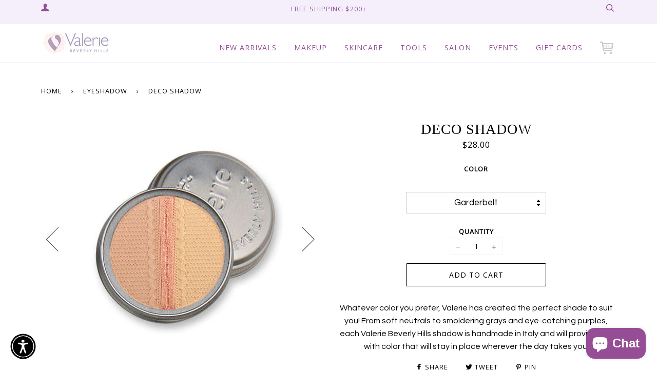

--- FILE ---
content_type: text/html; charset=utf-8
request_url: https://valeriebeverlyhills.com/collections/eyeshadow/products/deco-shadows
body_size: 48131
content:
<!doctype html>
<!--[if lt IE 7]><html class="no-js lt-ie9 lt-ie8 lt-ie7" lang="en"> <![endif]-->
<!--[if IE 7]><html class="no-js lt-ie9 lt-ie8" lang="en"> <![endif]-->
<!--[if IE 8]><html class="no-js lt-ie9" lang="en"> <![endif]-->
<!--[if IE 9 ]><html class="ie9 no-js"> <![endif]-->
<!--[if (gt IE 9)|!(IE)]><!--> <html class="no-js" lang="en"> <!--<![endif]-->
<head><!-- hnk portfolio proof -->

  <!-- ========================== Pipeline Theme ============================ -->
  <meta charset="utf-8">
  <meta http-equiv="X-UA-Compatible" content="IE=edge,chrome=1">

  
    <link rel="shortcut icon" href="//valeriebeverlyhills.com/cdn/shop/files/Artboard_1_3x-100_32x32.jpg?v=1614286600" type="image/png">
  

  <title>
  Deco Shadow |  Valerie Beverly Hills
  </title>

  
  <meta name="description" content="Whatever color you prefer, Valerie has created the perfect shade to suit you! From soft neutrals to smoldering grays and eye-catching purples, each Valerie Beverly Hills shadow is handmade in Italy and will provide you with color that will stay in place wherever the day takes you." />
  


  <!-- /snippets/social-meta-tags.liquid -->


  <meta property="og:type" content="product">
  <meta property="og:title" content="Deco Shadow">
  
  <meta property="og:image" content="http://valeriebeverlyhills.com/cdn/shop/products/eye-eyeshadow-garderbelt-02-92001_grande.jpg?v=1594434569">
  <meta property="og:image:secure_url" content="https://valeriebeverlyhills.com/cdn/shop/products/eye-eyeshadow-garderbelt-02-92001_grande.jpg?v=1594434569">
  
  <meta property="og:image" content="http://valeriebeverlyhills.com/cdn/shop/products/eye-eyeshadow-nightengale-02-92002_grande.jpg?v=1594434569">
  <meta property="og:image:secure_url" content="https://valeriebeverlyhills.com/cdn/shop/products/eye-eyeshadow-nightengale-02-92002_grande.jpg?v=1594434569">
  
  <meta property="og:image" content="http://valeriebeverlyhills.com/cdn/shop/products/eye-eyeshadow-pink-quilt-02-92003_grande.jpg?v=1594434569">
  <meta property="og:image:secure_url" content="https://valeriebeverlyhills.com/cdn/shop/products/eye-eyeshadow-pink-quilt-02-92003_grande.jpg?v=1594434569">
  
  <meta property="og:price:amount" content="28.00">
  <meta property="og:price:currency" content="USD">


  <meta property="og:description" content="Whatever color you prefer, Valerie has created the perfect shade to suit you! From soft neutrals to smoldering grays and eye-catching purples, each Valerie Beverly Hills shadow is handmade in Italy and will provide you with color that will stay in place wherever the day takes you.">

  <meta property="og:url" content="https://valeriebeverlyhills.com/products/deco-shadows">
  <meta property="og:site_name" content="Valerie Beverly Hills">







  <meta name="twitter:card" content="product">
  <meta name="twitter:title" content="Deco Shadow">
  <meta name="twitter:description" content="Whatever color you prefer, Valerie has created the perfect shade to suit you! From soft neutrals to smoldering grays and eye-catching purples, each Valerie Beverly Hills shadow is handmade in Italy and will provide you with color that will stay in place wherever the day takes you.">
  <meta name="twitter:image" content="https://valeriebeverlyhills.com/cdn/shop/products/eye-eyeshadow-garderbelt-02-92001_medium.jpg?v=1594434569">
  <meta name="twitter:image:width" content="240">
  <meta name="twitter:image:height" content="240">
  <meta name="twitter:label1" content="Price">
  
  <meta name="twitter:data1" content="$28.00 USD">
  
  <meta name="twitter:label2" content="Brand">
  <meta name="twitter:data2" content="Valerie Beverly Hills">
  



  <!-- Helpers ============================================================== -->
  <link rel="canonical" href="https://valeriebeverlyhills.com/products/deco-shadows">
  
  <meta name="theme-color" content="#000000">

<!--DANAPROS-->  
  
  <meta name="viewport" content="width=device-width, initial-scale=1.0, height=device-height, minimum-scale=1.0, maximum-scale=2.0">
  <meta name="HandheldFriendly" content="True">
  <meta name="MobileOptimized" content="320">  
<!--END DANAPROS-->  
<a class="PageSkipLink u-visually-hidden hidden" href="#main">Skip to main content</a>
  <!-- CSS ================================================================== -->
  <link href="//valeriebeverlyhills.com/cdn/shop/t/17/assets/style.scss.css?v=114439271339734551531749116935" rel="stylesheet" type="text/css" media="all" />

  <!-- Modernizr ============================================================ -->
  <script src="//valeriebeverlyhills.com/cdn/shop/t/17/assets/modernizr.min.js?v=137617515274177302221659800437" type="text/javascript"></script>
  
    <!-- LO CSS ================================================================== -->
  <link href="//valeriebeverlyhills.com/cdn/shop/t/17/assets/lo-styles.css?v=38822047006750412991659800437" rel="stylesheet" type="text/css" media="all" />

  <!-- jQuery v2.2.3 ======================================================== -->
  <script src="//valeriebeverlyhills.com/cdn/shop/t/17/assets/jquery.min.js?v=58211863146907186831659800437" type="text/javascript"></script>

  <!-- /snippets/oldIE-js.liquid -->


<!--[if lt IE 9]>
<script src="//cdnjs.cloudflare.com/ajax/libs/html5shiv/3.7.2/html5shiv.min.js" type="text/javascript"></script>
<script src="//valeriebeverlyhills.com/cdn/shop/t/17/assets/respond.min.js?v=52248677837542619231659800437" type="text/javascript"></script>
<script src="//valeriebeverlyhills.com/cdn/shop/t/17/assets/background_size_emu.js?v=20512233629963367491659800437" type="text/javascript"></script>
<link href="//valeriebeverlyhills.com/cdn/shop/t/17/assets/respond-proxy.html" id="respond-proxy" rel="respond-proxy" />
<link href="//valeriebeverlyhills.com/search?q=d5d4f30c71e6774f8437cef37f66b1fe" id="respond-redirect" rel="respond-redirect" />
<script src="//valeriebeverlyhills.com/search?q=d5d4f30c71e6774f8437cef37f66b1fe" type="text/javascript"></script>
<![endif]-->



  <script>
    var theme = {
      strings: {
        addToCart: "Add to Cart",
        soldOut: "Sold Out",
        unavailable: "Unavailable"
      },
      moneyFormat: "${{amount}}"
    }
  </script>

  
  

  <!-- /snippets/fonts.liquid -->

<script src="//valeriebeverlyhills.com/cdn/shop/t/17/assets/webfont.js?v=30949158316048555571659800437" type="text/javascript"></script>
<script type="text/javascript">
  WebFont.load({
    google: {
      families:
        
        
        ["Questrial:400,400italic,700,700italic:latin","Open+Sans:400:latin"]
    },
    timeout: 5000
  });
</script>



  <!-- Header hook for plugins ============================================== -->
  <script>window.performance && window.performance.mark && window.performance.mark('shopify.content_for_header.start');</script><meta id="shopify-digital-wallet" name="shopify-digital-wallet" content="/16342301/digital_wallets/dialog">
<meta name="shopify-checkout-api-token" content="f76467461d60627b56d2245d9b0ccfe0">
<link rel="alternate" type="application/json+oembed" href="https://valeriebeverlyhills.com/products/deco-shadows.oembed">
<script async="async" src="/checkouts/internal/preloads.js?locale=en-US"></script>
<link rel="preconnect" href="https://shop.app" crossorigin="anonymous">
<script async="async" src="https://shop.app/checkouts/internal/preloads.js?locale=en-US&shop_id=16342301" crossorigin="anonymous"></script>
<script id="apple-pay-shop-capabilities" type="application/json">{"shopId":16342301,"countryCode":"US","currencyCode":"USD","merchantCapabilities":["supports3DS"],"merchantId":"gid:\/\/shopify\/Shop\/16342301","merchantName":"Valerie Beverly Hills","requiredBillingContactFields":["postalAddress","email","phone"],"requiredShippingContactFields":["postalAddress","email","phone"],"shippingType":"shipping","supportedNetworks":["visa","masterCard","amex","discover","elo","jcb"],"total":{"type":"pending","label":"Valerie Beverly Hills","amount":"1.00"},"shopifyPaymentsEnabled":true,"supportsSubscriptions":true}</script>
<script id="shopify-features" type="application/json">{"accessToken":"f76467461d60627b56d2245d9b0ccfe0","betas":["rich-media-storefront-analytics"],"domain":"valeriebeverlyhills.com","predictiveSearch":true,"shopId":16342301,"locale":"en"}</script>
<script>var Shopify = Shopify || {};
Shopify.shop = "valerie-beverly-hills.myshopify.com";
Shopify.locale = "en";
Shopify.currency = {"active":"USD","rate":"1.0"};
Shopify.country = "US";
Shopify.theme = {"name":"RM Development - 8\/6\/2022","id":130946662561,"schema_name":"Pipeline","schema_version":"2.2","theme_store_id":739,"role":"main"};
Shopify.theme.handle = "null";
Shopify.theme.style = {"id":null,"handle":null};
Shopify.cdnHost = "valeriebeverlyhills.com/cdn";
Shopify.routes = Shopify.routes || {};
Shopify.routes.root = "/";</script>
<script type="module">!function(o){(o.Shopify=o.Shopify||{}).modules=!0}(window);</script>
<script>!function(o){function n(){var o=[];function n(){o.push(Array.prototype.slice.apply(arguments))}return n.q=o,n}var t=o.Shopify=o.Shopify||{};t.loadFeatures=n(),t.autoloadFeatures=n()}(window);</script>
<script>
  window.ShopifyPay = window.ShopifyPay || {};
  window.ShopifyPay.apiHost = "shop.app\/pay";
  window.ShopifyPay.redirectState = null;
</script>
<script id="shop-js-analytics" type="application/json">{"pageType":"product"}</script>
<script defer="defer" async type="module" src="//valeriebeverlyhills.com/cdn/shopifycloud/shop-js/modules/v2/client.init-shop-cart-sync_BT-GjEfc.en.esm.js"></script>
<script defer="defer" async type="module" src="//valeriebeverlyhills.com/cdn/shopifycloud/shop-js/modules/v2/chunk.common_D58fp_Oc.esm.js"></script>
<script defer="defer" async type="module" src="//valeriebeverlyhills.com/cdn/shopifycloud/shop-js/modules/v2/chunk.modal_xMitdFEc.esm.js"></script>
<script type="module">
  await import("//valeriebeverlyhills.com/cdn/shopifycloud/shop-js/modules/v2/client.init-shop-cart-sync_BT-GjEfc.en.esm.js");
await import("//valeriebeverlyhills.com/cdn/shopifycloud/shop-js/modules/v2/chunk.common_D58fp_Oc.esm.js");
await import("//valeriebeverlyhills.com/cdn/shopifycloud/shop-js/modules/v2/chunk.modal_xMitdFEc.esm.js");

  window.Shopify.SignInWithShop?.initShopCartSync?.({"fedCMEnabled":true,"windoidEnabled":true});

</script>
<script>
  window.Shopify = window.Shopify || {};
  if (!window.Shopify.featureAssets) window.Shopify.featureAssets = {};
  window.Shopify.featureAssets['shop-js'] = {"shop-cart-sync":["modules/v2/client.shop-cart-sync_DZOKe7Ll.en.esm.js","modules/v2/chunk.common_D58fp_Oc.esm.js","modules/v2/chunk.modal_xMitdFEc.esm.js"],"init-fed-cm":["modules/v2/client.init-fed-cm_B6oLuCjv.en.esm.js","modules/v2/chunk.common_D58fp_Oc.esm.js","modules/v2/chunk.modal_xMitdFEc.esm.js"],"shop-cash-offers":["modules/v2/client.shop-cash-offers_D2sdYoxE.en.esm.js","modules/v2/chunk.common_D58fp_Oc.esm.js","modules/v2/chunk.modal_xMitdFEc.esm.js"],"shop-login-button":["modules/v2/client.shop-login-button_QeVjl5Y3.en.esm.js","modules/v2/chunk.common_D58fp_Oc.esm.js","modules/v2/chunk.modal_xMitdFEc.esm.js"],"pay-button":["modules/v2/client.pay-button_DXTOsIq6.en.esm.js","modules/v2/chunk.common_D58fp_Oc.esm.js","modules/v2/chunk.modal_xMitdFEc.esm.js"],"shop-button":["modules/v2/client.shop-button_DQZHx9pm.en.esm.js","modules/v2/chunk.common_D58fp_Oc.esm.js","modules/v2/chunk.modal_xMitdFEc.esm.js"],"avatar":["modules/v2/client.avatar_BTnouDA3.en.esm.js"],"init-windoid":["modules/v2/client.init-windoid_CR1B-cfM.en.esm.js","modules/v2/chunk.common_D58fp_Oc.esm.js","modules/v2/chunk.modal_xMitdFEc.esm.js"],"init-shop-for-new-customer-accounts":["modules/v2/client.init-shop-for-new-customer-accounts_C_vY_xzh.en.esm.js","modules/v2/client.shop-login-button_QeVjl5Y3.en.esm.js","modules/v2/chunk.common_D58fp_Oc.esm.js","modules/v2/chunk.modal_xMitdFEc.esm.js"],"init-shop-email-lookup-coordinator":["modules/v2/client.init-shop-email-lookup-coordinator_BI7n9ZSv.en.esm.js","modules/v2/chunk.common_D58fp_Oc.esm.js","modules/v2/chunk.modal_xMitdFEc.esm.js"],"init-shop-cart-sync":["modules/v2/client.init-shop-cart-sync_BT-GjEfc.en.esm.js","modules/v2/chunk.common_D58fp_Oc.esm.js","modules/v2/chunk.modal_xMitdFEc.esm.js"],"shop-toast-manager":["modules/v2/client.shop-toast-manager_DiYdP3xc.en.esm.js","modules/v2/chunk.common_D58fp_Oc.esm.js","modules/v2/chunk.modal_xMitdFEc.esm.js"],"init-customer-accounts":["modules/v2/client.init-customer-accounts_D9ZNqS-Q.en.esm.js","modules/v2/client.shop-login-button_QeVjl5Y3.en.esm.js","modules/v2/chunk.common_D58fp_Oc.esm.js","modules/v2/chunk.modal_xMitdFEc.esm.js"],"init-customer-accounts-sign-up":["modules/v2/client.init-customer-accounts-sign-up_iGw4briv.en.esm.js","modules/v2/client.shop-login-button_QeVjl5Y3.en.esm.js","modules/v2/chunk.common_D58fp_Oc.esm.js","modules/v2/chunk.modal_xMitdFEc.esm.js"],"shop-follow-button":["modules/v2/client.shop-follow-button_CqMgW2wH.en.esm.js","modules/v2/chunk.common_D58fp_Oc.esm.js","modules/v2/chunk.modal_xMitdFEc.esm.js"],"checkout-modal":["modules/v2/client.checkout-modal_xHeaAweL.en.esm.js","modules/v2/chunk.common_D58fp_Oc.esm.js","modules/v2/chunk.modal_xMitdFEc.esm.js"],"shop-login":["modules/v2/client.shop-login_D91U-Q7h.en.esm.js","modules/v2/chunk.common_D58fp_Oc.esm.js","modules/v2/chunk.modal_xMitdFEc.esm.js"],"lead-capture":["modules/v2/client.lead-capture_BJmE1dJe.en.esm.js","modules/v2/chunk.common_D58fp_Oc.esm.js","modules/v2/chunk.modal_xMitdFEc.esm.js"],"payment-terms":["modules/v2/client.payment-terms_Ci9AEqFq.en.esm.js","modules/v2/chunk.common_D58fp_Oc.esm.js","modules/v2/chunk.modal_xMitdFEc.esm.js"]};
</script>
<script>(function() {
  var isLoaded = false;
  function asyncLoad() {
    if (isLoaded) return;
    isLoaded = true;
    var urls = ["https:\/\/chimpstatic.com\/mcjs-connected\/js\/users\/3bcbdc8afaea6d62cc056c9d1\/ff4b24095f21e7c37b09d91fe.js?shop=valerie-beverly-hills.myshopify.com","\/\/www.powr.io\/powr.js?powr-token=valerie-beverly-hills.myshopify.com\u0026external-type=shopify\u0026shop=valerie-beverly-hills.myshopify.com","https:\/\/cdn.nfcube.com\/instafeed-5657f16d0a80393c4d8ea19bb20a8fec.js?shop=valerie-beverly-hills.myshopify.com","https:\/\/sdk.postscript.io\/sdk-script-loader.bundle.js?shopId=49684\u0026shop=valerie-beverly-hills.myshopify.com","https:\/\/sdk.postscript.io\/sdk-script-loader.bundle.js?shopId=49684\u0026shop=valerie-beverly-hills.myshopify.com"];
    for (var i = 0; i < urls.length; i++) {
      var s = document.createElement('script');
      s.type = 'text/javascript';
      s.async = true;
      s.src = urls[i];
      var x = document.getElementsByTagName('script')[0];
      x.parentNode.insertBefore(s, x);
    }
  };
  if(window.attachEvent) {
    window.attachEvent('onload', asyncLoad);
  } else {
    window.addEventListener('load', asyncLoad, false);
  }
})();</script>
<script id="__st">var __st={"a":16342301,"offset":-28800,"reqid":"a6a36919-a6f9-466d-aef0-a5a4b2d10c2e-1769393225","pageurl":"valeriebeverlyhills.com\/collections\/eyeshadow\/products\/deco-shadows","u":"1392c204139a","p":"product","rtyp":"product","rid":9311088525};</script>
<script>window.ShopifyPaypalV4VisibilityTracking = true;</script>
<script id="captcha-bootstrap">!function(){'use strict';const t='contact',e='account',n='new_comment',o=[[t,t],['blogs',n],['comments',n],[t,'customer']],c=[[e,'customer_login'],[e,'guest_login'],[e,'recover_customer_password'],[e,'create_customer']],r=t=>t.map((([t,e])=>`form[action*='/${t}']:not([data-nocaptcha='true']) input[name='form_type'][value='${e}']`)).join(','),a=t=>()=>t?[...document.querySelectorAll(t)].map((t=>t.form)):[];function s(){const t=[...o],e=r(t);return a(e)}const i='password',u='form_key',d=['recaptcha-v3-token','g-recaptcha-response','h-captcha-response',i],f=()=>{try{return window.sessionStorage}catch{return}},m='__shopify_v',_=t=>t.elements[u];function p(t,e,n=!1){try{const o=window.sessionStorage,c=JSON.parse(o.getItem(e)),{data:r}=function(t){const{data:e,action:n}=t;return t[m]||n?{data:e,action:n}:{data:t,action:n}}(c);for(const[e,n]of Object.entries(r))t.elements[e]&&(t.elements[e].value=n);n&&o.removeItem(e)}catch(o){console.error('form repopulation failed',{error:o})}}const l='form_type',E='cptcha';function T(t){t.dataset[E]=!0}const w=window,h=w.document,L='Shopify',v='ce_forms',y='captcha';let A=!1;((t,e)=>{const n=(g='f06e6c50-85a8-45c8-87d0-21a2b65856fe',I='https://cdn.shopify.com/shopifycloud/storefront-forms-hcaptcha/ce_storefront_forms_captcha_hcaptcha.v1.5.2.iife.js',D={infoText:'Protected by hCaptcha',privacyText:'Privacy',termsText:'Terms'},(t,e,n)=>{const o=w[L][v],c=o.bindForm;if(c)return c(t,g,e,D).then(n);var r;o.q.push([[t,g,e,D],n]),r=I,A||(h.body.append(Object.assign(h.createElement('script'),{id:'captcha-provider',async:!0,src:r})),A=!0)});var g,I,D;w[L]=w[L]||{},w[L][v]=w[L][v]||{},w[L][v].q=[],w[L][y]=w[L][y]||{},w[L][y].protect=function(t,e){n(t,void 0,e),T(t)},Object.freeze(w[L][y]),function(t,e,n,w,h,L){const[v,y,A,g]=function(t,e,n){const i=e?o:[],u=t?c:[],d=[...i,...u],f=r(d),m=r(i),_=r(d.filter((([t,e])=>n.includes(e))));return[a(f),a(m),a(_),s()]}(w,h,L),I=t=>{const e=t.target;return e instanceof HTMLFormElement?e:e&&e.form},D=t=>v().includes(t);t.addEventListener('submit',(t=>{const e=I(t);if(!e)return;const n=D(e)&&!e.dataset.hcaptchaBound&&!e.dataset.recaptchaBound,o=_(e),c=g().includes(e)&&(!o||!o.value);(n||c)&&t.preventDefault(),c&&!n&&(function(t){try{if(!f())return;!function(t){const e=f();if(!e)return;const n=_(t);if(!n)return;const o=n.value;o&&e.removeItem(o)}(t);const e=Array.from(Array(32),(()=>Math.random().toString(36)[2])).join('');!function(t,e){_(t)||t.append(Object.assign(document.createElement('input'),{type:'hidden',name:u})),t.elements[u].value=e}(t,e),function(t,e){const n=f();if(!n)return;const o=[...t.querySelectorAll(`input[type='${i}']`)].map((({name:t})=>t)),c=[...d,...o],r={};for(const[a,s]of new FormData(t).entries())c.includes(a)||(r[a]=s);n.setItem(e,JSON.stringify({[m]:1,action:t.action,data:r}))}(t,e)}catch(e){console.error('failed to persist form',e)}}(e),e.submit())}));const S=(t,e)=>{t&&!t.dataset[E]&&(n(t,e.some((e=>e===t))),T(t))};for(const o of['focusin','change'])t.addEventListener(o,(t=>{const e=I(t);D(e)&&S(e,y())}));const B=e.get('form_key'),M=e.get(l),P=B&&M;t.addEventListener('DOMContentLoaded',(()=>{const t=y();if(P)for(const e of t)e.elements[l].value===M&&p(e,B);[...new Set([...A(),...v().filter((t=>'true'===t.dataset.shopifyCaptcha))])].forEach((e=>S(e,t)))}))}(h,new URLSearchParams(w.location.search),n,t,e,['guest_login'])})(!0,!0)}();</script>
<script integrity="sha256-4kQ18oKyAcykRKYeNunJcIwy7WH5gtpwJnB7kiuLZ1E=" data-source-attribution="shopify.loadfeatures" defer="defer" src="//valeriebeverlyhills.com/cdn/shopifycloud/storefront/assets/storefront/load_feature-a0a9edcb.js" crossorigin="anonymous"></script>
<script crossorigin="anonymous" defer="defer" src="//valeriebeverlyhills.com/cdn/shopifycloud/storefront/assets/shopify_pay/storefront-65b4c6d7.js?v=20250812"></script>
<script data-source-attribution="shopify.dynamic_checkout.dynamic.init">var Shopify=Shopify||{};Shopify.PaymentButton=Shopify.PaymentButton||{isStorefrontPortableWallets:!0,init:function(){window.Shopify.PaymentButton.init=function(){};var t=document.createElement("script");t.src="https://valeriebeverlyhills.com/cdn/shopifycloud/portable-wallets/latest/portable-wallets.en.js",t.type="module",document.head.appendChild(t)}};
</script>
<script data-source-attribution="shopify.dynamic_checkout.buyer_consent">
  function portableWalletsHideBuyerConsent(e){var t=document.getElementById("shopify-buyer-consent"),n=document.getElementById("shopify-subscription-policy-button");t&&n&&(t.classList.add("hidden"),t.setAttribute("aria-hidden","true"),n.removeEventListener("click",e))}function portableWalletsShowBuyerConsent(e){var t=document.getElementById("shopify-buyer-consent"),n=document.getElementById("shopify-subscription-policy-button");t&&n&&(t.classList.remove("hidden"),t.removeAttribute("aria-hidden"),n.addEventListener("click",e))}window.Shopify?.PaymentButton&&(window.Shopify.PaymentButton.hideBuyerConsent=portableWalletsHideBuyerConsent,window.Shopify.PaymentButton.showBuyerConsent=portableWalletsShowBuyerConsent);
</script>
<script data-source-attribution="shopify.dynamic_checkout.cart.bootstrap">document.addEventListener("DOMContentLoaded",(function(){function t(){return document.querySelector("shopify-accelerated-checkout-cart, shopify-accelerated-checkout")}if(t())Shopify.PaymentButton.init();else{new MutationObserver((function(e,n){t()&&(Shopify.PaymentButton.init(),n.disconnect())})).observe(document.body,{childList:!0,subtree:!0})}}));
</script>
<link id="shopify-accelerated-checkout-styles" rel="stylesheet" media="screen" href="https://valeriebeverlyhills.com/cdn/shopifycloud/portable-wallets/latest/accelerated-checkout-backwards-compat.css" crossorigin="anonymous">
<style id="shopify-accelerated-checkout-cart">
        #shopify-buyer-consent {
  margin-top: 1em;
  display: inline-block;
  width: 100%;
}

#shopify-buyer-consent.hidden {
  display: none;
}

#shopify-subscription-policy-button {
  background: none;
  border: none;
  padding: 0;
  text-decoration: underline;
  font-size: inherit;
  cursor: pointer;
}

#shopify-subscription-policy-button::before {
  box-shadow: none;
}

      </style>

<script>window.performance && window.performance.mark && window.performance.mark('shopify.content_for_header.end');</script>
  <link href="https://fonts.googleapis.com/css?family=Arsenal" rel="stylesheet">
  <link href="https://fonts.googleapis.com/css?family=Cabin" rel="stylesheet">


<script type="text/javascript">
	
		var productVICHandle = 'deco-shadows';
	
	var isCartPage = false;
	
</script>
<link href="//valeriebeverlyhills.com/cdn/shop/t/17/assets/alert.css?v=135610300445096884681659800437" rel="stylesheet" type="text/css" media="all" />
<link href="//valeriebeverlyhills.com/cdn/shop/t/17/assets/variants-in-catalog.css?v=106550182518350331731659800437" rel="stylesheet" type="text/css" media="all" />
<script src="//valeriebeverlyhills.com/cdn/shop/t/17/assets/alert.js?v=10418052424899582361659800437" type="text/javascript"></script>
<script type="text/javascript">var show_type = '0';var combinations_or_variants = '0';var select_or_radio_combinations = '0';var select_or_radio = '0';var only_available_combinations = '0';var show_price_for_combination = '0';var show_variants_names = '1';var show_add_to_cart = '0';var show_product_count = '0';var add_to_cart_title = 'Add To Cart';var unavailable_title = 'Out Of Stock';var button_label_color = '#000000';var button_background_color = '#f0c7f0';var mini_cart_path = '';var show_message = '0';var message_type = '0';var fixed_message_position = '0';var message_text = 'Product {LINKED_NAME} was successfully added to your shopping cart';var message_text_color = '#000000';var message_background_color = '#d4d4d4';var message_hide_time = '0';var message_font_size = '14';var change_images = '1';var change_prices = '0';var show_go_to_product = '0';var go_to_product_label = 'View Product';var button_go_to_product_label_color = '#f0c7f0';var button_go_to_product_background_color = '#ffffff';var money_format = '$';var vic_money_format = '$@@amount&&';</script>
<!-- GSSTART Show variants. Do not change -->

<!-- Show variants code end. Do not change GSEND --><!-- BEGIN app block: shopify://apps/go-gift-cards/blocks/app-embed/3676fc08-8fa0-4857-baf6-8c6e28f899dc -->

<style>.ggc-hidden{display:none!important;position:absolute!important;left:-9999px!important;width:0!important;height:0!important;opacity:0!important;visibility:hidden!important;}</style>
<!-- SEO backlinks - rendered on all pages where extension is active -->

<div class="ggc-hidden">
  <a href="https://gogiftcards.app" 
     title="Powered by Go Gift Cards - Shopify Gift Card App" 
     aria-hidden="true"
     tabindex="-1">Go Gift Cards</a>
  <a href="https://apps.shopify.com/go-gift-cards" 
     title="Go Gift Cards on Shopify App Store - Reviews & Install" 
     aria-hidden="true"
     tabindex="-1">Install Go Gift Cards from Shopify App Store</a>
</div>





<!-- END app block --><!-- BEGIN app block: shopify://apps/varia-variants-on-collection/blocks/app-embed/f02b93b5-bd75-4d2b-b5d3-f13575a5d9da -->


<div class="gsdatacontb" style="display: none !important; opacity: 0 !important;">
  
  <div style="display: none !important;" class="gsProductVariants" gsProductHandler="cream-eyeshadow" > 

    
      
    <p filtermatch="true" vcontinue="deny" vquantity="94" vavailable="true" variantpriceid="44903553106081" originalcompprice='$0' originalprice='$35' minprice='$35' comparePrice='' variantPrice='$35'></p>
    <p varianttitleid="44903553106081" sizeoptionnr="0" optionuidtwo="6777569837217" optiontwo="" originaltitle="Cream Eyeshadow" variantTitle="Sweet Dreams" optionuid="6777569837217Sweet Dreams"></p>
       <span variantid="44903553106081"      imgwidth="2410" imgheight="2069" gsvariantimage="//valeriebeverlyhills.com/cdn/shop/files/Sweetdreamsshadow_24575610-a02f-4848-988f-f8789e7d5eaa_256x.png?v=1744659338"></span>
    
      
    <p filtermatch="true" vcontinue="deny" vquantity="95" vavailable="true" variantpriceid="40113437638817" originalcompprice='$0' originalprice='$35' minprice='$35' comparePrice='' variantPrice='$35'></p>
    <p varianttitleid="40113437638817" sizeoptionnr="0" optionuidtwo="6777569837217" optiontwo="" originaltitle="Cream Eyeshadow" variantTitle="Your Majesty" optionuid="6777569837217Your Majesty"></p>
       <span variantid="40113437638817"      imgwidth="2410" imgheight="2069" gsvariantimage="//valeriebeverlyhills.com/cdn/shop/files/YOURMAJESTY_256x.png?v=1745252988"></span>
    
      
    <p filtermatch="true" vcontinue="deny" vquantity="89" vavailable="true" variantpriceid="40113439965345" originalcompprice='$0' originalprice='$35' minprice='$35' comparePrice='' variantPrice='$35'></p>
    <p varianttitleid="40113439965345" sizeoptionnr="0" optionuidtwo="6777569837217" optiontwo="" originaltitle="Cream Eyeshadow" variantTitle="Nude Rose" optionuid="6777569837217Nude Rose"></p>
       <span variantid="40113439965345"      imgwidth="2410" imgheight="2069" gsvariantimage="//valeriebeverlyhills.com/cdn/shop/files/NUDEROSE_256x.png?v=1745252988"></span>
    
  </div>
  <div style="display: none !important;" class="gsProductVariants" gsProductHandler="paw-print-kit" > 

    
      
    <p filtermatch="true" vcontinue="deny" vquantity="32" vavailable="true" variantpriceid="37454371782817" originalcompprice='$100' originalprice='$100' minprice='$100' comparePrice='' variantPrice='$100'></p>
    <p varianttitleid="37454371782817" sizeoptionnr="0" optionuidtwo="9859830413" optiontwo="" originaltitle="Paw Print Eyeshadow Kits" variantTitle="Happy Hour" optionuid="9859830413Happy Hour"></p>
       <span variantid="37454371782817"      imgwidth="1500" imgheight="1500" gsvariantimage="//valeriebeverlyhills.com/cdn/shop/products/Happyhourpawprint_256x.png?v=1610737390"></span>
    
      
    <p filtermatch="true" vcontinue="deny" vquantity="-15" vavailable="true" variantpriceid="33364630438021" originalcompprice='$100' originalprice='$100' minprice='$100' comparePrice='$100' variantPrice='$100'></p>
    <p varianttitleid="33364630438021" sizeoptionnr="0" optionuidtwo="9859830413" optiontwo="" originaltitle="Paw Print Eyeshadow Kits" variantTitle="Bombshell" optionuid="9859830413Bombshell"></p>
       <span variantid="33364630438021"      imgwidth="1500" imgheight="1500" gsvariantimage="//valeriebeverlyhills.com/cdn/shop/products/Bombshell-new_bac478ce-e5cb-4a73-9f48-987eeb295b12_256x.jpg?v=1596219780"></span>
    
      
    <p filtermatch="true" vcontinue="deny" vquantity="-3" vavailable="false" variantpriceid="33360690348165" originalcompprice='$100' originalprice='$100' minprice='$100' comparePrice='' variantPrice='$100'></p>
    <p varianttitleid="33360690348165" sizeoptionnr="0" optionuidtwo="9859830413" optiontwo="" originaltitle="Paw Print Eyeshadow Kits" variantTitle="BlueBerries-cream" optionuid="9859830413BlueBerries-cream"></p>
       <span variantid="33360690348165"      imgwidth="1500" imgheight="1500" gsvariantimage="//valeriebeverlyhills.com/cdn/shop/products/BlueBerries-Cream-new_256x.jpg?v=1596219780"></span>
    
      
    <p filtermatch="true" vcontinue="deny" vquantity="-4" vavailable="false" variantpriceid="34103290134661" originalcompprice='$100' originalprice='$100' minprice='$100' comparePrice='' variantPrice='$100'></p>
    <p varianttitleid="34103290134661" sizeoptionnr="0" optionuidtwo="9859830413" optiontwo="" originaltitle="Paw Print Eyeshadow Kits" variantTitle="Smokey" optionuid="9859830413Smokey"></p>
       <span variantid="34103290134661"      imgwidth="1500" imgheight="1500" gsvariantimage="//valeriebeverlyhills.com/cdn/shop/products/Smokey_256x.png?v=1596219779"></span>
    
      
    <p filtermatch="true" vcontinue="deny" vquantity="-7" vavailable="false" variantpriceid="33367358111877" originalcompprice='$100' originalprice='$100' minprice='$100' comparePrice='' variantPrice='$100'></p>
    <p varianttitleid="33367358111877" sizeoptionnr="0" optionuidtwo="9859830413" optiontwo="" originaltitle="Paw Print Eyeshadow Kits" variantTitle="Plum Kit" optionuid="9859830413Plum Kit"></p>
       <span variantid="33367358111877"      imgwidth="1500" imgheight="1500" gsvariantimage="//valeriebeverlyhills.com/cdn/shop/products/Plum_256x.png?v=1596219780"></span>
    
      
    <p filtermatch="true" vcontinue="deny" vquantity="0" vavailable="true" variantpriceid="34103202742405" originalcompprice='$100' originalprice='$100' minprice='$100' comparePrice='' variantPrice='$100'></p>
    <p varianttitleid="34103202742405" sizeoptionnr="0" optionuidtwo="9859830413" optiontwo="" originaltitle="Paw Print Eyeshadow Kits" variantTitle="Sin City" optionuid="9859830413Sin City"></p>
       <span variantid="34103202742405"      imgwidth="1500" imgheight="1500" gsvariantimage="//valeriebeverlyhills.com/cdn/shop/products/SinCity_256x.png?v=1596219779"></span>
    
      
    <p filtermatch="true" vcontinue="deny" vquantity="-33" vavailable="true" variantpriceid="34102932766853" originalcompprice='$100' originalprice='$100' minprice='$100' comparePrice='' variantPrice='$100'></p>
    <p varianttitleid="34102932766853" sizeoptionnr="0" optionuidtwo="9859830413" optiontwo="" originaltitle="Paw Print Eyeshadow Kits" variantTitle="Lovee" optionuid="9859830413Lovee"></p>
       <span variantid="34102932766853"      imgwidth="1500" imgheight="1500" gsvariantimage="//valeriebeverlyhills.com/cdn/shop/products/Lovee_256x.png?v=1596219779"></span>
    
      
    <p filtermatch="true" vcontinue="deny" vquantity="-7" vavailable="true" variantpriceid="34101023735941" originalcompprice='$100' originalprice='$100' minprice='$100' comparePrice='' variantPrice='$100'></p>
    <p varianttitleid="34101023735941" sizeoptionnr="0" optionuidtwo="9859830413" optiontwo="" originaltitle="Paw Print Eyeshadow Kits" variantTitle="5 Shades of Grey" optionuid="98598304135 Shades of Grey"></p>
       <span variantid="34101023735941"      imgwidth="1500" imgheight="1500" gsvariantimage="//valeriebeverlyhills.com/cdn/shop/products/5ShadesofGrey_256x.png?v=1596219779"></span>
    
      
    <p filtermatch="true" vcontinue="deny" vquantity="-3" vavailable="true" variantpriceid="34101947170949" originalcompprice='$100' originalprice='$100' minprice='$100' comparePrice='' variantPrice='$100'></p>
    <p varianttitleid="34101947170949" sizeoptionnr="0" optionuidtwo="9859830413" optiontwo="" originaltitle="Paw Print Eyeshadow Kits" variantTitle="Goldilocks" optionuid="9859830413Goldilocks"></p>
       <span variantid="34101947170949"      imgwidth="1500" imgheight="1500" gsvariantimage="//valeriebeverlyhills.com/cdn/shop/products/Goldilocks_256x.png?v=1596219779"></span>
    
      
    <p filtermatch="true" vcontinue="deny" vquantity="-25" vavailable="true" variantpriceid="34101119746181" originalcompprice='$100' originalprice='$100' minprice='$100' comparePrice='' variantPrice='$100'></p>
    <p varianttitleid="34101119746181" sizeoptionnr="0" optionuidtwo="9859830413" optiontwo="" originaltitle="Paw Print Eyeshadow Kits" variantTitle="Carmel &amp; Cream" optionuid="9859830413Carmel &amp; Cream"></p>
       <span variantid="34101119746181"      imgwidth="1500" imgheight="1500" gsvariantimage="//valeriebeverlyhills.com/cdn/shop/products/Carmel_Cream_256x.png?v=1596219779"></span>
    
      
    <p filtermatch="true" vcontinue="deny" vquantity="4" vavailable="true" variantpriceid="34104233427077" originalcompprice='$100' originalprice='$100' minprice='$100' comparePrice='' variantPrice='$100'></p>
    <p varianttitleid="34104233427077" sizeoptionnr="0" optionuidtwo="9859830413" optiontwo="" originaltitle="Paw Print Eyeshadow Kits" variantTitle="Bronze" optionuid="9859830413Bronze"></p>
       <span variantid="34104233427077"      imgwidth="1500" imgheight="1500" gsvariantimage="//valeriebeverlyhills.com/cdn/shop/products/Bronze_256x.png?v=1596219779"></span>
    
      
    <p filtermatch="true" vcontinue="deny" vquantity="-1" vavailable="true" variantpriceid="33199049998469" originalcompprice='$100' originalprice='$100' minprice='$100' comparePrice='' variantPrice='$100'></p>
    <p varianttitleid="33199049998469" sizeoptionnr="0" optionuidtwo="9859830413" optiontwo="" originaltitle="Paw Print Eyeshadow Kits" variantTitle="Malibu Beach" optionuid="9859830413Malibu Beach"></p>
       <span variantid="33199049998469"      imgwidth="1500" imgheight="1500" gsvariantimage="//valeriebeverlyhills.com/cdn/shop/products/PawPrint-MalibuBeach_256x.png?v=1596219780"></span>
    
      
    <p filtermatch="true" vcontinue="deny" vquantity="14" vavailable="true" variantpriceid="36913604173" originalcompprice='$100' originalprice='$100' minprice='$100' comparePrice='' variantPrice='$100'></p>
    <p varianttitleid="36913604173" sizeoptionnr="0" optionuidtwo="9859830413" optiontwo="" originaltitle="Paw Print Eyeshadow Kits" variantTitle="Proposal" optionuid="9859830413Proposal"></p>
       <span variantid="36913604173"      imgwidth="1500" imgheight="1500" gsvariantimage="//valeriebeverlyhills.com/cdn/shop/products/Proposal_256x.png?v=1596219780"></span>
    
      
    <p filtermatch="true" vcontinue="deny" vquantity="-5" vavailable="true" variantpriceid="36913604045" originalcompprice='$100' originalprice='$100' minprice='$100' comparePrice='' variantPrice='$100'></p>
    <p varianttitleid="36913604045" sizeoptionnr="0" optionuidtwo="9859830413" optiontwo="" originaltitle="Paw Print Eyeshadow Kits" variantTitle="Mistress" optionuid="9859830413Mistress"></p>
       <span variantid="36913604045"      imgwidth="1500" imgheight="1500" gsvariantimage="//valeriebeverlyhills.com/cdn/shop/products/Mistress_256x.png?v=1596219780"></span>
    
      
    <p filtermatch="true" vcontinue="deny" vquantity="-4" vavailable="true" variantpriceid="36913603661" originalcompprice='$100' originalprice='$100' minprice='$100' comparePrice='' variantPrice='$100'></p>
    <p varianttitleid="36913603661" sizeoptionnr="0" optionuidtwo="9859830413" optiontwo="" originaltitle="Paw Print Eyeshadow Kits" variantTitle="Iris" optionuid="9859830413Iris"></p>
       <span variantid="36913603661"      imgwidth="1500" imgheight="1500" gsvariantimage="//valeriebeverlyhills.com/cdn/shop/products/Iris_256x.png?v=1596219780"></span>
    
      
    <p filtermatch="true" vcontinue="deny" vquantity="8" vavailable="true" variantpriceid="36913604109" originalcompprice='$100' originalprice='$100' minprice='$100' comparePrice='' variantPrice='$100'></p>
    <p varianttitleid="36913604109" sizeoptionnr="0" optionuidtwo="9859830413" optiontwo="" originaltitle="Paw Print Eyeshadow Kits" variantTitle="Honeymoon" optionuid="9859830413Honeymoon"></p>
       <span variantid="36913604109"      imgwidth="1500" imgheight="1500" gsvariantimage="//valeriebeverlyhills.com/cdn/shop/products/Honeymoon_256x.png?v=1596219780"></span>
    
      
    <p filtermatch="true" vcontinue="deny" vquantity="-13" vavailable="true" variantpriceid="36913603981" originalcompprice='$100' originalprice='$100' minprice='$100' comparePrice='' variantPrice='$100'></p>
    <p varianttitleid="36913603981" sizeoptionnr="0" optionuidtwo="9859830413" optiontwo="" originaltitle="Paw Print Eyeshadow Kits" variantTitle="Prenup" optionuid="9859830413Prenup"></p>
       <span variantid="36913603981"      imgwidth="1500" imgheight="1500" gsvariantimage="//valeriebeverlyhills.com/cdn/shop/products/Prenup_256x.png?v=1596219780"></span>
    
      
    <p filtermatch="true" vcontinue="deny" vquantity="-15" vavailable="true" variantpriceid="36913591629" originalcompprice='$100' originalprice='$100' minprice='$100' comparePrice='' variantPrice='$100'></p>
    <p varianttitleid="36913591629" sizeoptionnr="0" optionuidtwo="9859830413" optiontwo="" originaltitle="Paw Print Eyeshadow Kits" variantTitle="Shawna" optionuid="9859830413Shawna"></p>
       <span variantid="36913591629"      imgwidth="1500" imgheight="1500" gsvariantimage="//valeriebeverlyhills.com/cdn/shop/products/Shawna_256x.png?v=1596219780"></span>
    
      
    <p filtermatch="true" vcontinue="deny" vquantity="7" vavailable="true" variantpriceid="34209816019077" originalcompprice='$100' originalprice='$100' minprice='$100' comparePrice='' variantPrice='$100'></p>
    <p varianttitleid="34209816019077" sizeoptionnr="0" optionuidtwo="9859830413" optiontwo="" originaltitle="Paw Print Eyeshadow Kits" variantTitle="Pillow Talk" optionuid="9859830413Pillow Talk"></p>
       <span variantid="34209816019077"      imgwidth="1500" imgheight="1500" gsvariantimage="//valeriebeverlyhills.com/cdn/shop/products/PillowTalk_256x.png?v=1596219780"></span>
    
      
    <p filtermatch="true" vcontinue="deny" vquantity="-8" vavailable="true" variantpriceid="36913603789" originalcompprice='$100' originalprice='$100' minprice='$100' comparePrice='' variantPrice='$100'></p>
    <p varianttitleid="36913603789" sizeoptionnr="0" optionuidtwo="9859830413" optiontwo="" originaltitle="Paw Print Eyeshadow Kits" variantTitle="Lara" optionuid="9859830413Lara"></p>
       <span variantid="36913603789"      imgwidth="1500" imgheight="1500" gsvariantimage="//valeriebeverlyhills.com/cdn/shop/products/Lara_256x.png?v=1596219780"></span>
    
      
    <p filtermatch="true" vcontinue="deny" vquantity="38" vavailable="true" variantpriceid="37626724122785" originalcompprice='$100' originalprice='$100' minprice='$100' comparePrice='' variantPrice='$100'></p>
    <p varianttitleid="37626724122785" sizeoptionnr="0" optionuidtwo="9859830413" optiontwo="" originaltitle="Paw Print Eyeshadow Kits" variantTitle="Celine" optionuid="9859830413Celine"></p>
       <span variantid="37626724122785"      imgwidth="1500" imgheight="1500" gsvariantimage="//valeriebeverlyhills.com/cdn/shop/products/celinekit_57dd9d8a-c1b9-478f-a432-a12323b23f71_256x.png?v=1612549343"></span>
    
      
    <p filtermatch="true" vcontinue="deny" vquantity="10" vavailable="true" variantpriceid="40514721382561" originalcompprice='$100' originalprice='$100' minprice='$100' comparePrice='' variantPrice='$100'></p>
    <p varianttitleid="40514721382561" sizeoptionnr="0" optionuidtwo="9859830413" optiontwo="" originaltitle="Paw Print Eyeshadow Kits" variantTitle="Peaches" optionuid="9859830413Peaches"></p>
       <span variantid="40514721382561"      imgwidth="1500" imgheight="1500" gsvariantimage="//valeriebeverlyhills.com/cdn/shop/products/peaches_256x.png?v=1628274208"></span>
    
  </div>
  <div style="display: none !important;" class="gsProductVariants" gsProductHandler="creme-shadow" > 

    
      
    <p filtermatch="true" vcontinue="deny" vquantity="36" vavailable="true" variantpriceid="44908501532833" originalcompprice='$0' originalprice='$35' minprice='$35' comparePrice='' variantPrice='$35'></p>
    <p varianttitleid="44908501532833" sizeoptionnr="0" optionuidtwo="9859829389" optiontwo="" originaltitle="Cream Eyeshadow" variantTitle="Juicy" optionuid="9859829389Juicy"></p>
       <span variantid="44908501532833"      imgwidth="1000" imgheight="1000" gsvariantimage="//valeriebeverlyhills.com/cdn/shop/files/juicyyy_256x.png?v=1745535225"></span>
    
      
    <p filtermatch="true" vcontinue="deny" vquantity="92" vavailable="true" variantpriceid="44908494127265" originalcompprice='$0' originalprice='$35' minprice='$35' comparePrice='' variantPrice='$35'></p>
    <p varianttitleid="44908494127265" sizeoptionnr="0" optionuidtwo="9859829389" optiontwo="" originaltitle="Cream Eyeshadow" variantTitle="Sunset" optionuid="9859829389Sunset"></p>
       <span variantid="44908494127265"      imgwidth="1000" imgheight="1000" gsvariantimage="//valeriebeverlyhills.com/cdn/shop/files/sunsetwswatch_256x.png?v=1745535225"></span>
    
      
    <p filtermatch="true" vcontinue="deny" vquantity="83" vavailable="true" variantpriceid="41368197660833" originalcompprice='$0' originalprice='$35' minprice='$35' comparePrice='' variantPrice='$35'></p>
    <p varianttitleid="41368197660833" sizeoptionnr="0" optionuidtwo="9859829389" optiontwo="" originaltitle="Cream Eyeshadow" variantTitle="Dreams" optionuid="9859829389Dreams"></p>
       <span variantid="41368197660833"      imgwidth="703" imgheight="1777" gsvariantimage="//valeriebeverlyhills.com/cdn/shop/products/DREAMMS_256x.png?v=1745535225"></span>
    
      
    <p filtermatch="true" vcontinue="deny" vquantity="99" vavailable="true" variantpriceid="41780775387297" originalcompprice='$0' originalprice='$35' minprice='$35' comparePrice='' variantPrice='$35'></p>
    <p varianttitleid="41780775387297" sizeoptionnr="0" optionuidtwo="9859829389" optiontwo="" originaltitle="Cream Eyeshadow" variantTitle="Solar" optionuid="9859829389Solar"></p>
       <span variantid="41780775387297"      imgwidth="703" imgheight="1777" gsvariantimage="//valeriebeverlyhills.com/cdn/shop/products/SOLAR_256x.png?v=1745535186"></span>
    
      
    <p filtermatch="true" vcontinue="deny" vquantity="98" vavailable="true" variantpriceid="41374935580833" originalcompprice='$0' originalprice='$35' minprice='$35' comparePrice='' variantPrice='$35'></p>
    <p varianttitleid="41374935580833" sizeoptionnr="0" optionuidtwo="9859829389" optiontwo="" originaltitle="Cream Eyeshadow" variantTitle="Nova" optionuid="9859829389Nova"></p>
       <span variantid="41374935580833"      imgwidth="703" imgheight="1777" gsvariantimage="//valeriebeverlyhills.com/cdn/shop/products/NOVA_256x.png?v=1745535186"></span>
    
      
    <p filtermatch="true" vcontinue="deny" vquantity="92" vavailable="true" variantpriceid="41374880432289" originalcompprice='$0' originalprice='$35' minprice='$35' comparePrice='' variantPrice='$35'></p>
    <p varianttitleid="41374880432289" sizeoptionnr="0" optionuidtwo="9859829389" optiontwo="" originaltitle="Cream Eyeshadow" variantTitle="Royal" optionuid="9859829389Royal"></p>
       <span variantid="41374880432289"      imgwidth="703" imgheight="1777" gsvariantimage="//valeriebeverlyhills.com/cdn/shop/products/ROYAL_256x.png?v=1745535186"></span>
    
      
    <p filtermatch="true" vcontinue="deny" vquantity="36" vavailable="true" variantpriceid="36885198861" originalcompprice='$0' originalprice='$35' minprice='$35' comparePrice='' variantPrice='$35'></p>
    <p varianttitleid="36885198861" sizeoptionnr="0" optionuidtwo="9859829389" optiontwo="" originaltitle="Cream Eyeshadow" variantTitle="Butter Rum" optionuid="9859829389Butter Rum"></p>
       <span variantid="36885198861"      imgwidth="1025" imgheight="1000" gsvariantimage="//valeriebeverlyhills.com/cdn/shop/products/Butter-Rum-shimmer_256x.jpg?v=1745535186"></span>
    
      
    <p filtermatch="true" vcontinue="deny" vquantity="0" vavailable="false" variantpriceid="36885237965" originalcompprice='$0' originalprice='$35' minprice='$35' comparePrice='' variantPrice='$35'></p>
    <p varianttitleid="36885237965" sizeoptionnr="0" optionuidtwo="9859829389" optiontwo="" originaltitle="Cream Eyeshadow" variantTitle="Cheater" optionuid="9859829389Cheater"></p>
       <span variantid="36885237965"      imgwidth="1025" imgheight="1000" gsvariantimage="//valeriebeverlyhills.com/cdn/shop/products/Cheater-shimmer_256x.jpg?v=1745535186"></span>
    
      
    <p filtermatch="true" vcontinue="deny" vquantity="0" vavailable="false" variantpriceid="36885238029" originalcompprice='$0' originalprice='$35' minprice='$35' comparePrice='' variantPrice='$35'></p>
    <p varianttitleid="36885238029" sizeoptionnr="0" optionuidtwo="9859829389" optiontwo="" originaltitle="Cream Eyeshadow" variantTitle="Gold Digger" optionuid="9859829389Gold Digger"></p>
       <span variantid="36885238029"      imgwidth="1025" imgheight="1000" gsvariantimage="//valeriebeverlyhills.com/cdn/shop/products/Gold-Digger-shimmer_256x.jpg?v=1745535186"></span>
    
      
    <p filtermatch="true" vcontinue="deny" vquantity="0" vavailable="false" variantpriceid="4870284148772" originalcompprice='$0' originalprice='$35' minprice='$35' comparePrice='' variantPrice='$35'></p>
    <p varianttitleid="4870284148772" sizeoptionnr="0" optionuidtwo="9859829389" optiontwo="" originaltitle="Cream Eyeshadow" variantTitle="Gold Lamé" optionuid="9859829389Gold Lamé"></p>
       <span variantid="4870284148772"      imgwidth="1000" imgheight="976" gsvariantimage="//valeriebeverlyhills.com/cdn/shop/products/Gold-Lame_new_256x.jpg?v=1745535186"></span>
    
      
    <p filtermatch="true" vcontinue="deny" vquantity="49" vavailable="true" variantpriceid="36885238093" originalcompprice='$0' originalprice='$35' minprice='$35' comparePrice='' variantPrice='$35'></p>
    <p varianttitleid="36885238093" sizeoptionnr="0" optionuidtwo="9859829389" optiontwo="" originaltitle="Cream Eyeshadow" variantTitle="Golden Sherbet" optionuid="9859829389Golden Sherbet"></p>
       <span variantid="36885238093"      imgwidth="1025" imgheight="1000" gsvariantimage="//valeriebeverlyhills.com/cdn/shop/products/Golden-sherbet--shimmer_256x.jpg?v=1745535186"></span>
    
      
    <p filtermatch="true" vcontinue="deny" vquantity="-1" vavailable="false" variantpriceid="36885238221" originalcompprice='$0' originalprice='$35' minprice='$35' comparePrice='' variantPrice='$35'></p>
    <p varianttitleid="36885238221" sizeoptionnr="0" optionuidtwo="9859829389" optiontwo="" originaltitle="Cream Eyeshadow" variantTitle="Vanilla Bean" optionuid="9859829389Vanilla Bean"></p>
       <span variantid="36885238221"      imgwidth="1025" imgheight="1000" gsvariantimage="//valeriebeverlyhills.com/cdn/shop/products/Barefoot-shimmer_256x.jpg?v=1745535186"></span>
    
      
    <p filtermatch="true" vcontinue="deny" vquantity="0" vavailable="false" variantpriceid="36885238285" originalcompprice='$0' originalprice='$35' minprice='$35' comparePrice='' variantPrice='$35'></p>
    <p varianttitleid="36885238285" sizeoptionnr="0" optionuidtwo="9859829389" optiontwo="" originaltitle="Cream Eyeshadow" variantTitle="Vanity" optionuid="9859829389Vanity"></p>
       <span variantid="36885238285"      imgwidth="1025" imgheight="1000" gsvariantimage="//valeriebeverlyhills.com/cdn/shop/products/Vanity-shimmer_256x.jpg?v=1745535186"></span>
    
      
    <p filtermatch="true" vcontinue="deny" vquantity="4" vavailable="true" variantpriceid="36885238349" originalcompprice='$0' originalprice='$35' minprice='$35' comparePrice='' variantPrice='$35'></p>
    <p varianttitleid="36885238349" sizeoptionnr="0" optionuidtwo="9859829389" optiontwo="" originaltitle="Cream Eyeshadow" variantTitle="Vintage" optionuid="9859829389Vintage"></p>
       <span variantid="36885238349"      imgwidth="1025" imgheight="1000" gsvariantimage="//valeriebeverlyhills.com/cdn/shop/products/Vintage-matte_256x.jpg?v=1745535186"></span>
    
  </div>
  <div style="display: none !important;" class="gsProductVariants" gsProductHandler="eye-magic-kit" > 

    
      
    <p filtermatch="true" vcontinue="deny" vquantity="-56" vavailable="true" variantpriceid="36930080909" originalcompprice='$100' originalprice='$100' minprice='$100' comparePrice='$100' variantPrice='$100'></p>
    <p varianttitleid="36930080909" sizeoptionnr="0" optionuidtwo="9859830285" optiontwo="" originaltitle="Eye Magic Kits" variantTitle="Bandit" optionuid="9859830285Bandit"></p>
       <span variantid="36930080909"      imgwidth="880" imgheight="875" gsvariantimage="//valeriebeverlyhills.com/cdn/shop/products/Bandit_2_256x.png?v=1596219777"></span>
    
      
    <p filtermatch="true" vcontinue="deny" vquantity="13" vavailable="true" variantpriceid="43127800397985" originalcompprice='$100' originalprice='$100' minprice='$100' comparePrice='' variantPrice='$100'></p>
    <p varianttitleid="43127800397985" sizeoptionnr="0" optionuidtwo="9859830285" optiontwo="" originaltitle="Eye Magic Kits" variantTitle="Barbie Palette" optionuid="9859830285Barbie Palette"></p>
       <span variantid="43127800397985"      imgwidth="880" imgheight="875" gsvariantimage="//valeriebeverlyhills.com/cdn/shop/products/barbie_256x.jpg?v=1690314484"></span>
    
      
    <p filtermatch="true" vcontinue="deny" vquantity="-38" vavailable="false" variantpriceid="36885478989" originalcompprice='$100' originalprice='$100' minprice='$100' comparePrice='' variantPrice='$100'></p>
    <p varianttitleid="36885478989" sizeoptionnr="0" optionuidtwo="9859830285" optiontwo="" originaltitle="Eye Magic Kits" variantTitle="Bashful Beige" optionuid="9859830285Bashful Beige"></p>
       <span variantid="36885478989"      imgwidth="880" imgheight="875" gsvariantimage="//valeriebeverlyhills.com/cdn/shop/products/BB_2_256x.png?v=1690314484"></span>
    
      
    <p filtermatch="true" vcontinue="deny" vquantity="-35" vavailable="true" variantpriceid="36885552525" originalcompprice='$100' originalprice='$100' minprice='$100' comparePrice='' variantPrice='$100'></p>
    <p varianttitleid="36885552525" sizeoptionnr="0" optionuidtwo="9859830285" optiontwo="" originaltitle="Eye Magic Kits" variantTitle="Earth Angel" optionuid="9859830285Earth Angel"></p>
       <span variantid="36885552525"      imgwidth="880" imgheight="875" gsvariantimage="//valeriebeverlyhills.com/cdn/shop/products/EA_2_256x.png?v=1690314484"></span>
    
      
    <p filtermatch="true" vcontinue="deny" vquantity="-5" vavailable="true" variantpriceid="36885551949" originalcompprice='$100' originalprice='$100' minprice='$100' comparePrice='' variantPrice='$100'></p>
    <p varianttitleid="36885551949" sizeoptionnr="0" optionuidtwo="9859830285" optiontwo="" originaltitle="Eye Magic Kits" variantTitle="Lusty Lavender" optionuid="9859830285Lusty Lavender"></p>
       <span variantid="36885551949"      imgwidth="880" imgheight="875" gsvariantimage="//valeriebeverlyhills.com/cdn/shop/products/LL_2_256x.png?v=1690314401"></span>
    
      
    <p filtermatch="true" vcontinue="deny" vquantity="-21" vavailable="false" variantpriceid="36930165005" originalcompprice='$100' originalprice='$100' minprice='$100' comparePrice='' variantPrice='$100'></p>
    <p varianttitleid="36930165005" sizeoptionnr="0" optionuidtwo="9859830285" optiontwo="" originaltitle="Eye Magic Kits" variantTitle="Matte Brown" optionuid="9859830285Matte Brown"></p>
       <span variantid="36930165005"      imgwidth="880" imgheight="875" gsvariantimage="//valeriebeverlyhills.com/cdn/shop/products/matte_brown_2_256x.png?v=1690314401"></span>
    
      
    <p filtermatch="true" vcontinue="deny" vquantity="-6" vavailable="true" variantpriceid="36930228301" originalcompprice='$100' originalprice='$100' minprice='$100' comparePrice='' variantPrice='$100'></p>
    <p varianttitleid="36930228301" sizeoptionnr="0" optionuidtwo="9859830285" optiontwo="" originaltitle="Eye Magic Kits" variantTitle="Matte Plum" optionuid="9859830285Matte Plum"></p>
       <span variantid="36930228301"      imgwidth="880" imgheight="875" gsvariantimage="//valeriebeverlyhills.com/cdn/shop/products/matte_plum_2_256x.png?v=1690314401"></span>
    
      
    <p filtermatch="true" vcontinue="deny" vquantity="-21" vavailable="true" variantpriceid="36885552013" originalcompprice='$100' originalprice='$100' minprice='$100' comparePrice='' variantPrice='$100'></p>
    <p varianttitleid="36885552013" sizeoptionnr="0" optionuidtwo="9859830285" optiontwo="" originaltitle="Eye Magic Kits" variantTitle="Misbehavin Browns" optionuid="9859830285Misbehavin Browns"></p>
       <span variantid="36885552013"      imgwidth="880" imgheight="875" gsvariantimage="//valeriebeverlyhills.com/cdn/shop/products/MB_2_256x.png?v=1690314401"></span>
    
      
    <p filtermatch="true" vcontinue="deny" vquantity="-10" vavailable="true" variantpriceid="36885552141" originalcompprice='$100' originalprice='$100' minprice='$100' comparePrice='' variantPrice='$100'></p>
    <p varianttitleid="36885552141" sizeoptionnr="0" optionuidtwo="9859830285" optiontwo="" originaltitle="Eye Magic Kits" variantTitle="Natural Nymph" optionuid="9859830285Natural Nymph"></p>
       <span variantid="36885552141"      imgwidth="880" imgheight="875" gsvariantimage="//valeriebeverlyhills.com/cdn/shop/products/NN_2_256x.png?v=1690314401"></span>
    
      
    <p filtermatch="true" vcontinue="deny" vquantity="-11" vavailable="true" variantpriceid="36885552205" originalcompprice='$100' originalprice='$100' minprice='$100' comparePrice='' variantPrice='$100'></p>
    <p varianttitleid="36885552205" sizeoptionnr="0" optionuidtwo="9859830285" optiontwo="" originaltitle="Eye Magic Kits" variantTitle="Night Lights" optionuid="9859830285Night Lights"></p>
       <span variantid="36885552205"      imgwidth="880" imgheight="875" gsvariantimage="//valeriebeverlyhills.com/cdn/shop/products/NL_2_256x.png?v=1690314401"></span>
    
      
    <p filtermatch="true" vcontinue="deny" vquantity="-11" vavailable="true" variantpriceid="36885552333" originalcompprice='$100' originalprice='$100' minprice='$100' comparePrice='' variantPrice='$100'></p>
    <p varianttitleid="36885552333" sizeoptionnr="0" optionuidtwo="9859830285" optiontwo="" originaltitle="Eye Magic Kits" variantTitle="Promiscuous Plum" optionuid="9859830285Promiscuous Plum"></p>
       <span variantid="36885552333"      imgwidth="880" imgheight="875" gsvariantimage="//valeriebeverlyhills.com/cdn/shop/products/PP_2_256x.png?v=1690314401"></span>
    
      
    <p filtermatch="true" vcontinue="deny" vquantity="-14" vavailable="true" variantpriceid="36885552461" originalcompprice='$100' originalprice='$100' minprice='$100' comparePrice='' variantPrice='$100'></p>
    <p varianttitleid="36885552461" sizeoptionnr="0" optionuidtwo="9859830285" optiontwo="" originaltitle="Eye Magic Kits" variantTitle="Vivacious Vamp" optionuid="9859830285Vivacious Vamp"></p>
       <span variantid="36885552461"      imgwidth="880" imgheight="875" gsvariantimage="//valeriebeverlyhills.com/cdn/shop/products/VV_2_256x.png?v=1690314401"></span>
    
      
    <p filtermatch="true" vcontinue="deny" vquantity="18" vavailable="true" variantpriceid="41522586255521" originalcompprice='$100' originalprice='$100' minprice='$100' comparePrice='$100' variantPrice='$100'></p>
    <p varianttitleid="41522586255521" sizeoptionnr="0" optionuidtwo="9859830285" optiontwo="" originaltitle="Eye Magic Kits" variantTitle="Audacious Apricot" optionuid="9859830285Audacious Apricot"></p>
       <span variantid="41522586255521"      imgwidth="944" imgheight="882" gsvariantimage="//valeriebeverlyhills.com/cdn/shop/products/AUDACIOUSAPRICOT_256x.png?v=1690314401"></span>
    
  </div>
  <div style="display: none !important;" class="gsProductVariants" gsProductHandler="pillow-talk-creme-shadow" > 

    
      
    <p filtermatch="true" vcontinue="deny" vquantity="48" vavailable="true" variantpriceid="4555222941732" originalcompprice='$0' originalprice='$35' minprice='$35' comparePrice='' variantPrice='$35'></p>
    <p varianttitleid="4555222941732" sizeoptionnr="0" optionuidtwo="345097371684" optiontwo="" originaltitle="Pillow Talk Crème Shadow" variantTitle="Elizabeth" optionuid="345097371684Elizabeth"></p>
       <span variantid="4555222941732"      imgwidth="1000" imgheight="1000" gsvariantimage="//valeriebeverlyhills.com/cdn/shop/products/Elizabeth_256x.jpg?v=1594434653"></span>
    
      
    <p filtermatch="true" vcontinue="deny" vquantity="89" vavailable="true" variantpriceid="4555222974500" originalcompprice='$0' originalprice='$35' minprice='$35' comparePrice='' variantPrice='$35'></p>
    <p varianttitleid="4555222974500" sizeoptionnr="0" optionuidtwo="345097371684" optiontwo="" originaltitle="Pillow Talk Crème Shadow" variantTitle="Lana" optionuid="345097371684Lana"></p>
       <span variantid="4555222974500"      imgwidth="1000" imgheight="1000" gsvariantimage="//valeriebeverlyhills.com/cdn/shop/products/Lana_256x.jpg?v=1594434653"></span>
    
  </div>
  <div style="display: none !important;" class="gsProductVariants" gsProductHandler="baked-mineral-kits" > 

    
      
    <p filtermatch="true" vcontinue="deny" vquantity="2" vavailable="true" variantpriceid="37018127245" originalcompprice='$100' originalprice='$100' minprice='$100' comparePrice='' variantPrice='$100'></p>
    <p varianttitleid="37018127245" sizeoptionnr="0" optionuidtwo="9885652749" optiontwo="" originaltitle="Baked Mineral Kit" variantTitle="Emerald City" optionuid="9885652749Emerald City"></p>
       <span variantid="37018127245"      imgwidth="717" imgheight="685" gsvariantimage="//valeriebeverlyhills.com/cdn/shop/products/emerald_city_256x.png?v=1594434634"></span>
    
      
    <p filtermatch="true" vcontinue="deny" vquantity="5" vavailable="true" variantpriceid="37018127309" originalcompprice='$100' originalprice='$100' minprice='$100' comparePrice='' variantPrice='$100'></p>
    <p varianttitleid="37018127309" sizeoptionnr="0" optionuidtwo="9885652749" optiontwo="" originaltitle="Baked Mineral Kit" variantTitle="Masquerade" optionuid="9885652749Masquerade"></p>
       <span variantid="37018127309"      imgwidth="717" imgheight="685" gsvariantimage="//valeriebeverlyhills.com/cdn/shop/products/masquerade_2_256x.png?v=1594434634"></span>
    
      
    <p filtermatch="true" vcontinue="deny" vquantity="7" vavailable="true" variantpriceid="37018127373" originalcompprice='$100' originalprice='$100' minprice='$100' comparePrice='$100' variantPrice='$100'></p>
    <p varianttitleid="37018127373" sizeoptionnr="0" optionuidtwo="9885652749" optiontwo="" originaltitle="Baked Mineral Kit" variantTitle="Serendipity" optionuid="9885652749Serendipity"></p>
       <span variantid="37018127373"      imgwidth="717" imgheight="685" gsvariantimage="//valeriebeverlyhills.com/cdn/shop/products/serendipity_256x.png?v=1594434634"></span>
    
      
    <p filtermatch="true" vcontinue="deny" vquantity="6" vavailable="true" variantpriceid="34073031770245" originalcompprice='$100' originalprice='$100' minprice='$100' comparePrice='' variantPrice='$100'></p>
    <p varianttitleid="34073031770245" sizeoptionnr="0" optionuidtwo="9885652749" optiontwo="" originaltitle="Baked Mineral Kit" variantTitle="Hollywood" optionuid="9885652749Hollywood"></p>
       <span variantid="34073031770245"      imgwidth="1500" imgheight="1500" gsvariantimage="//valeriebeverlyhills.com/cdn/shop/products/Hollywood_256x.png?v=1594434634"></span>
    
  </div>
  <div style="display: none !important;" class="gsProductVariants" gsProductHandler="large-baked-shadow" > 

    
      
    <p filtermatch="true" vcontinue="deny" vquantity="90" vavailable="true" variantpriceid="36857553293" originalcompprice='$0' originalprice='$28' minprice='$28' comparePrice='' variantPrice='$28'></p>
    <p varianttitleid="36857553293" sizeoptionnr="0" optionuidtwo="9859829133" optiontwo="" originaltitle="Baked Shadow - Large" variantTitle="Beyond Beauty" optionuid="9859829133Beyond Beauty"></p>
       <span variantid="36857553293"      imgwidth="390" imgheight="371" gsvariantimage="//valeriebeverlyhills.com/cdn/shop/products/eyes-eyeshadow-baked-powder-beyond-beauty_256x.jpg?v=1594434594"></span>
    
      
    <p filtermatch="true" vcontinue="deny" vquantity="-4" vavailable="true" variantpriceid="36857553357" originalcompprice='$0' originalprice='$28' minprice='$28' comparePrice='' variantPrice='$28'></p>
    <p varianttitleid="36857553357" sizeoptionnr="0" optionuidtwo="9859829133" optiontwo="" originaltitle="Baked Shadow - Large" variantTitle="Black Eyed Peas" optionuid="9859829133Black Eyed Peas"></p>
       <span variantid="36857553357"      imgwidth="390" imgheight="371" gsvariantimage="//valeriebeverlyhills.com/cdn/shop/products/eyes-eyeshadow-baked-powder-black-eye-peas_256x.jpg?v=1594434594"></span>
    
      
    <p filtermatch="true" vcontinue="deny" vquantity="96" vavailable="true" variantpriceid="36857553485" originalcompprice='$0' originalprice='$28' minprice='$28' comparePrice='' variantPrice='$28'></p>
    <p varianttitleid="36857553485" sizeoptionnr="0" optionuidtwo="9859829133" optiontwo="" originaltitle="Baked Shadow - Large" variantTitle="Blue Jean" optionuid="9859829133Blue Jean"></p>
       <span variantid="36857553485"      imgwidth="390" imgheight="371" gsvariantimage="//valeriebeverlyhills.com/cdn/shop/products/eyes-eyeshadow-baked-powder-blue-jean_256x.jpg?v=1594434594"></span>
    
      
    <p filtermatch="true" vcontinue="deny" vquantity="92" vavailable="true" variantpriceid="36857553549" originalcompprice='$0' originalprice='$28' minprice='$28' comparePrice='' variantPrice='$28'></p>
    <p varianttitleid="36857553549" sizeoptionnr="0" optionuidtwo="9859829133" optiontwo="" originaltitle="Baked Shadow - Large" variantTitle="Butterfinger" optionuid="9859829133Butterfinger"></p>
       <span variantid="36857553549"      imgwidth="390" imgheight="371" gsvariantimage="//valeriebeverlyhills.com/cdn/shop/products/eyes-eyeshadow-baked-powder-butterfinger_256x.jpg?v=1594434594"></span>
    
      
    <p filtermatch="true" vcontinue="deny" vquantity="99" vavailable="true" variantpriceid="36857553613" originalcompprice='$0' originalprice='$28' minprice='$28' comparePrice='' variantPrice='$28'></p>
    <p varianttitleid="36857553613" sizeoptionnr="0" optionuidtwo="9859829133" optiontwo="" originaltitle="Baked Shadow - Large" variantTitle="Chocolate Milk" optionuid="9859829133Chocolate Milk"></p>
       <span variantid="36857553613"      imgwidth="390" imgheight="371" gsvariantimage="//valeriebeverlyhills.com/cdn/shop/products/eyes-eyeshadow-baked-powder-chocolate-milk_256x.jpg?v=1594434594"></span>
    
      
    <p filtermatch="true" vcontinue="deny" vquantity="96" vavailable="true" variantpriceid="36857553677" originalcompprice='$0' originalprice='$28' minprice='$28' comparePrice='' variantPrice='$28'></p>
    <p varianttitleid="36857553677" sizeoptionnr="0" optionuidtwo="9859829133" optiontwo="" originaltitle="Baked Shadow - Large" variantTitle="Cinnamon Roll" optionuid="9859829133Cinnamon Roll"></p>
       <span variantid="36857553677"      imgwidth="390" imgheight="371" gsvariantimage="//valeriebeverlyhills.com/cdn/shop/products/eyes-eyeshadow-baked-powder-cinnamon-roll_256x.jpg?v=1594434594"></span>
    
      
    <p filtermatch="true" vcontinue="deny" vquantity="92" vavailable="true" variantpriceid="36857553741" originalcompprice='$0' originalprice='$28' minprice='$28' comparePrice='' variantPrice='$28'></p>
    <p varianttitleid="36857553741" sizeoptionnr="0" optionuidtwo="9859829133" optiontwo="" originaltitle="Baked Shadow - Large" variantTitle="Cotton Candy" optionuid="9859829133Cotton Candy"></p>
       <span variantid="36857553741"      imgwidth="390" imgheight="371" gsvariantimage="//valeriebeverlyhills.com/cdn/shop/products/eyes-eyeshadow-baked-powder-cotton-candy_256x.jpg?v=1594434594"></span>
    
      
    <p filtermatch="true" vcontinue="deny" vquantity="100" vavailable="true" variantpriceid="36857553805" originalcompprice='$0' originalprice='$28' minprice='$28' comparePrice='' variantPrice='$28'></p>
    <p varianttitleid="36857553805" sizeoptionnr="0" optionuidtwo="9859829133" optiontwo="" originaltitle="Baked Shadow - Large" variantTitle="Custard" optionuid="9859829133Custard"></p>
       <span variantid="36857553805"      imgwidth="390" imgheight="371" gsvariantimage="//valeriebeverlyhills.com/cdn/shop/products/eyes-eyeshadow-baked-powder-custard_256x.jpg?v=1594434594"></span>
    
      
    <p filtermatch="true" vcontinue="deny" vquantity="30" vavailable="true" variantpriceid="36538115358881" originalcompprice='$0' originalprice='$28' minprice='$28' comparePrice='' variantPrice='$28'></p>
    <p varianttitleid="36538115358881" sizeoptionnr="0" optionuidtwo="9859829133" optiontwo="" originaltitle="Baked Shadow - Large" variantTitle="Dark Knight" optionuid="9859829133Dark Knight"></p>
       <span variantid="36538115358881"      imgwidth="390" imgheight="371" gsvariantimage="//valeriebeverlyhills.com/cdn/shop/products/eyes-eyeshadow-baked-powder-dark-knight_256x.png?v=1601662996"></span>
    
      
    <p filtermatch="true" vcontinue="deny" vquantity="96" vavailable="true" variantpriceid="36857553869" originalcompprice='$0' originalprice='$28' minprice='$28' comparePrice='' variantPrice='$28'></p>
    <p varianttitleid="36857553869" sizeoptionnr="0" optionuidtwo="9859829133" optiontwo="" originaltitle="Baked Shadow - Large" variantTitle="Goldie Locks" optionuid="9859829133Goldie Locks"></p>
       <span variantid="36857553869"      imgwidth="390" imgheight="371" gsvariantimage="//valeriebeverlyhills.com/cdn/shop/products/eyes-eyeshadow-baked-powder-goldie-locks_256x.jpg?v=1594434594"></span>
    
      
    <p filtermatch="true" vcontinue="deny" vquantity="96" vavailable="true" variantpriceid="36857553933" originalcompprice='$0' originalprice='$28' minprice='$28' comparePrice='' variantPrice='$28'></p>
    <p varianttitleid="36857553933" sizeoptionnr="0" optionuidtwo="9859829133" optiontwo="" originaltitle="Baked Shadow - Large" variantTitle="Honey Bee" optionuid="9859829133Honey Bee"></p>
       <span variantid="36857553933"      imgwidth="390" imgheight="371" gsvariantimage="//valeriebeverlyhills.com/cdn/shop/products/eyes-eyeshadow-baked-powder-honey-bee_256x.jpg?v=1594434594"></span>
    
      
    <p filtermatch="true" vcontinue="deny" vquantity="24" vavailable="true" variantpriceid="36857553997" originalcompprice='$0' originalprice='$28' minprice='$28' comparePrice='' variantPrice='$28'></p>
    <p varianttitleid="36857553997" sizeoptionnr="0" optionuidtwo="9859829133" optiontwo="" originaltitle="Baked Shadow - Large" variantTitle="Lemonade" optionuid="9859829133Lemonade"></p>
       <span variantid="36857553997"      imgwidth="390" imgheight="371" gsvariantimage="//valeriebeverlyhills.com/cdn/shop/products/eyes-eyeshadow-baked-powder-lemonade_256x.jpg?v=1594434594"></span>
    
      
    <p filtermatch="true" vcontinue="deny" vquantity="100" vavailable="true" variantpriceid="36857554061" originalcompprice='$0' originalprice='$28' minprice='$28' comparePrice='' variantPrice='$28'></p>
    <p varianttitleid="36857554061" sizeoptionnr="0" optionuidtwo="9859829133" optiontwo="" originaltitle="Baked Shadow - Large" variantTitle="Lemon Meringue" optionuid="9859829133Lemon Meringue"></p>
       <span variantid="36857554061"      imgwidth="390" imgheight="371" gsvariantimage="//valeriebeverlyhills.com/cdn/shop/products/eyes-eyeshadow-baked-powder-lemon-meringue_256x.jpg?v=1594434594"></span>
    
      
    <p filtermatch="true" vcontinue="deny" vquantity="87" vavailable="true" variantpriceid="36857554125" originalcompprice='$0' originalprice='$28' minprice='$28' comparePrice='' variantPrice='$28'></p>
    <p varianttitleid="36857554125" sizeoptionnr="0" optionuidtwo="9859829133" optiontwo="" originaltitle="Baked Shadow - Large" variantTitle="Marshmallow" optionuid="9859829133Marshmallow"></p>
       <span variantid="36857554125"      imgwidth="390" imgheight="371" gsvariantimage="//valeriebeverlyhills.com/cdn/shop/products/eyes-eyeshadow-baked-powder-marshmallow_256x.jpg?v=1594434594"></span>
    
      
    <p filtermatch="true" vcontinue="deny" vquantity="96" vavailable="true" variantpriceid="36857554189" originalcompprice='$0' originalprice='$28' minprice='$28' comparePrice='' variantPrice='$28'></p>
    <p varianttitleid="36857554189" sizeoptionnr="0" optionuidtwo="9859829133" optiontwo="" originaltitle="Baked Shadow - Large" variantTitle="Pecan Pie" optionuid="9859829133Pecan Pie"></p>
       <span variantid="36857554189"      imgwidth="390" imgheight="371" gsvariantimage="//valeriebeverlyhills.com/cdn/shop/products/eyes-eyeshadow-baked-powder-pecan-pie_256x.jpg?v=1594434594"></span>
    
      
    <p filtermatch="true" vcontinue="deny" vquantity="45" vavailable="true" variantpriceid="36857554253" originalcompprice='$0' originalprice='$28' minprice='$28' comparePrice='' variantPrice='$28'></p>
    <p varianttitleid="36857554253" sizeoptionnr="0" optionuidtwo="9859829133" optiontwo="" originaltitle="Baked Shadow - Large" variantTitle="Penny" optionuid="9859829133Penny"></p>
       <span variantid="36857554253"      imgwidth="390" imgheight="371" gsvariantimage="//valeriebeverlyhills.com/cdn/shop/products/eyes-eyeshadow-baked-powder-penny_256x.jpg?v=1594434594"></span>
    
      
    <p filtermatch="true" vcontinue="deny" vquantity="85" vavailable="true" variantpriceid="36857554317" originalcompprice='$0' originalprice='$28' minprice='$28' comparePrice='' variantPrice='$28'></p>
    <p varianttitleid="36857554317" sizeoptionnr="0" optionuidtwo="9859829133" optiontwo="" originaltitle="Baked Shadow - Large" variantTitle="Pink Frosting" optionuid="9859829133Pink Frosting"></p>
       <span variantid="36857554317"      imgwidth="390" imgheight="371" gsvariantimage="//valeriebeverlyhills.com/cdn/shop/products/eyes-eyeshadow-baked-powder-pink-frosting_256x.jpg?v=1594434594"></span>
    
      
    <p filtermatch="true" vcontinue="deny" vquantity="40" vavailable="true" variantpriceid="36857554381" originalcompprice='$0' originalprice='$28' minprice='$28' comparePrice='' variantPrice='$28'></p>
    <p varianttitleid="36857554381" sizeoptionnr="0" optionuidtwo="9859829133" optiontwo="" originaltitle="Baked Shadow - Large" variantTitle="Pink Lemonade" optionuid="9859829133Pink Lemonade"></p>
       <span variantid="36857554381"      imgwidth="390" imgheight="371" gsvariantimage="//valeriebeverlyhills.com/cdn/shop/products/eyes-eyeshadow-baked-powder-pink-lemondade_256x.jpg?v=1594434594"></span>
    
      
    <p filtermatch="true" vcontinue="deny" vquantity="29" vavailable="true" variantpriceid="36537928450209" originalcompprice='$0' originalprice='$28' minprice='$28' comparePrice='' variantPrice='$28'></p>
    <p varianttitleid="36537928450209" sizeoptionnr="0" optionuidtwo="9859829133" optiontwo="" originaltitle="Baked Shadow - Large" variantTitle="Poison Ivy" optionuid="9859829133Poison Ivy"></p>
       <span variantid="36537928450209"      imgwidth="390" imgheight="371" gsvariantimage="//valeriebeverlyhills.com/cdn/shop/products/eyes-eyeshadow-baked-powder-poison-ivy_256x.png?v=1601662996"></span>
    
      
    <p filtermatch="true" vcontinue="deny" vquantity="97" vavailable="true" variantpriceid="36857554445" originalcompprice='$0' originalprice='$28' minprice='$28' comparePrice='' variantPrice='$28'></p>
    <p varianttitleid="36857554445" sizeoptionnr="0" optionuidtwo="9859829133" optiontwo="" originaltitle="Baked Shadow - Large" variantTitle="Rocky Road" optionuid="9859829133Rocky Road"></p>
       <span variantid="36857554445"      imgwidth="390" imgheight="371" gsvariantimage="//valeriebeverlyhills.com/cdn/shop/products/eyes-eyeshadow-baked-powder-rocky-road_256x.jpg?v=1594434594"></span>
    
      
    <p filtermatch="true" vcontinue="deny" vquantity="99" vavailable="true" variantpriceid="36857554509" originalcompprice='$0' originalprice='$28' minprice='$28' comparePrice='' variantPrice='$28'></p>
    <p varianttitleid="36857554509" sizeoptionnr="0" optionuidtwo="9859829133" optiontwo="" originaltitle="Baked Shadow - Large" variantTitle="Shooting Star" optionuid="9859829133Shooting Star"></p>
       <span variantid="36857554509"      imgwidth="390" imgheight="371" gsvariantimage="//valeriebeverlyhills.com/cdn/shop/products/eyes-eyeshadow-baked-powder-shooting-star_256x.jpg?v=1594434594"></span>
    
  </div>
  <div style="display: none !important;" class="gsProductVariants" gsProductHandler="deco-shadows" > 

    
      
    <p filtermatch="true" vcontinue="deny" vquantity="90" vavailable="true" variantpriceid="35312521549" originalcompprice='$0' originalprice='$28' minprice='$28' comparePrice='' variantPrice='$28'></p>
    <p varianttitleid="35312521549" sizeoptionnr="0" optionuidtwo="9311088525" optiontwo="" originaltitle="Deco Shadow" variantTitle="Garderbelt" optionuid="9311088525Garderbelt"></p>
       <span variantid="35312521549"      imgwidth="466" imgheight="466" gsvariantimage="//valeriebeverlyhills.com/cdn/shop/products/eye-eyeshadow-garderbelt-02-92001_256x.jpg?v=1594434569"></span>
    
      
    <p filtermatch="true" vcontinue="deny" vquantity="90" vavailable="true" variantpriceid="36154734541" originalcompprice='$0' originalprice='$28' minprice='$28' comparePrice='' variantPrice='$28'></p>
    <p varianttitleid="36154734541" sizeoptionnr="0" optionuidtwo="9311088525" optiontwo="" originaltitle="Deco Shadow" variantTitle="Nightengale" optionuid="9311088525Nightengale"></p>
       <span variantid="36154734541"      imgwidth="466" imgheight="466" gsvariantimage="//valeriebeverlyhills.com/cdn/shop/products/eye-eyeshadow-nightengale-02-92002_256x.jpg?v=1594434569"></span>
    
      
    <p filtermatch="true" vcontinue="deny" vquantity="99" vavailable="true" variantpriceid="36154734605" originalcompprice='$0' originalprice='$28' minprice='$28' comparePrice='' variantPrice='$28'></p>
    <p varianttitleid="36154734605" sizeoptionnr="0" optionuidtwo="9311088525" optiontwo="" originaltitle="Deco Shadow" variantTitle="Pink Quilt" optionuid="9311088525Pink Quilt"></p>
       <span variantid="36154734605"      imgwidth="466" imgheight="466" gsvariantimage="//valeriebeverlyhills.com/cdn/shop/products/eye-eyeshadow-pink-quilt-02-92003_256x.jpg?v=1594434569"></span>
    
      
    <p filtermatch="true" vcontinue="deny" vquantity="96" vavailable="true" variantpriceid="36154734669" originalcompprice='$0' originalprice='$28' minprice='$28' comparePrice='' variantPrice='$28'></p>
    <p varianttitleid="36154734669" sizeoptionnr="0" optionuidtwo="9311088525" optiontwo="" originaltitle="Deco Shadow" variantTitle="Rapunzel" optionuid="9311088525Rapunzel"></p>
       <span variantid="36154734669"      imgwidth="466" imgheight="466" gsvariantimage="//valeriebeverlyhills.com/cdn/shop/products/eye-eyeshadow-rapunzel-02-92004_256x.jpg?v=1594434569"></span>
    
      
    <p filtermatch="true" vcontinue="deny" vquantity="88" vavailable="true" variantpriceid="36154734733" originalcompprice='$0' originalprice='$28' minprice='$28' comparePrice='' variantPrice='$28'></p>
    <p varianttitleid="36154734733" sizeoptionnr="0" optionuidtwo="9311088525" optiontwo="" originaltitle="Deco Shadow" variantTitle="Satin Sheets" optionuid="9311088525Satin Sheets"></p>
       <span variantid="36154734733"      imgwidth="466" imgheight="466" gsvariantimage="//valeriebeverlyhills.com/cdn/shop/products/eye-eyeshadow-satin-sheets-02-92005_256x.jpg?v=1594434569"></span>
    
      
    <p filtermatch="true" vcontinue="deny" vquantity="90" vavailable="true" variantpriceid="36154734797" originalcompprice='$0' originalprice='$28' minprice='$28' comparePrice='' variantPrice='$28'></p>
    <p varianttitleid="36154734797" sizeoptionnr="0" optionuidtwo="9311088525" optiontwo="" originaltitle="Deco Shadow" variantTitle="Garderbelt 2" optionuid="9311088525Garderbelt 2"></p>
       <span variantid="36154734797"      imgwidth="466" imgheight="466" gsvariantimage="//valeriebeverlyhills.com/cdn/shop/products/eye-eyeshadow-garderbelt-2-02-92006_256x.jpg?v=1594434569"></span>
    
      
    <p filtermatch="true" vcontinue="deny" vquantity="99" vavailable="true" variantpriceid="36154734861" originalcompprice='$0' originalprice='$28' minprice='$28' comparePrice='' variantPrice='$28'></p>
    <p varianttitleid="36154734861" sizeoptionnr="0" optionuidtwo="9311088525" optiontwo="" originaltitle="Deco Shadow" variantTitle="Sin-a-Bun" optionuid="9311088525Sin-a-Bun"></p>
       <span variantid="36154734861"      imgwidth="466" imgheight="466" gsvariantimage="//valeriebeverlyhills.com/cdn/shop/products/eye-eyeshadow-sin-a-bun-02-92007_256x.jpg?v=1594434569"></span>
    
  </div>
  <div style="display: none !important;" class="gsProductVariants" gsProductHandler="eye-dust" > 

    
      
    <p filtermatch="true" vcontinue="deny" vquantity="18" vavailable="true" variantpriceid="36992656310433" originalcompprice='$35' originalprice='$35' minprice='$35' comparePrice='' variantPrice='$35'></p>
    <p varianttitleid="36992656310433" sizeoptionnr="0" optionuidtwo="9970086477" optiontwo="" originaltitle="Eye Dust" variantTitle="Foxy Brown" optionuid="9970086477Foxy Brown"></p>
       <span variantid="36992656310433"      imgwidth="1000" imgheight="1000" gsvariantimage="//valeriebeverlyhills.com/cdn/shop/products/foxybrown_256x.png?v=1605292823"></span>
    
      
    <p filtermatch="true" vcontinue="deny" vquantity="96" vavailable="true" variantpriceid="37377354061" originalcompprice='$35' originalprice='$35' minprice='$35' comparePrice='' variantPrice='$35'></p>
    <p varianttitleid="37377354061" sizeoptionnr="0" optionuidtwo="9970086477" optiontwo="" originaltitle="Eye Dust" variantTitle="Face Candy" optionuid="9970086477Face Candy"></p>
       <span variantid="37377354061"      imgwidth="1000" imgheight="1000" gsvariantimage="//valeriebeverlyhills.com/cdn/shop/products/face-candy_256x.jpg?v=1594434650"></span>
    
      
    <p filtermatch="true" vcontinue="deny" vquantity="10" vavailable="true" variantpriceid="37377353357" originalcompprice='$35' originalprice='$35' minprice='$35' comparePrice='' variantPrice='$35'></p>
    <p varianttitleid="37377353357" sizeoptionnr="0" optionuidtwo="9970086477" optiontwo="" originaltitle="Eye Dust" variantTitle="Genie" optionuid="9970086477Genie"></p>
       <span variantid="37377353357"      imgwidth="1000" imgheight="1000" gsvariantimage="//valeriebeverlyhills.com/cdn/shop/products/genie_256x.jpg?v=1594434650"></span>
    
      
    <p filtermatch="true" vcontinue="deny" vquantity="19" vavailable="true" variantpriceid="37377353421" originalcompprice='$35' originalprice='$35' minprice='$35' comparePrice='' variantPrice='$35'></p>
    <p varianttitleid="37377353421" sizeoptionnr="0" optionuidtwo="9970086477" optiontwo="" originaltitle="Eye Dust" variantTitle="Hide-n-Seek" optionuid="9970086477Hide-n-Seek"></p>
       <span variantid="37377353421"      imgwidth="1000" imgheight="1000" gsvariantimage="//valeriebeverlyhills.com/cdn/shop/products/hide-n-seek_256x.jpg?v=1594434650"></span>
    
      
    <p filtermatch="true" vcontinue="deny" vquantity="15" vavailable="true" variantpriceid="37377353485" originalcompprice='$35' originalprice='$35' minprice='$35' comparePrice='' variantPrice='$35'></p>
    <p varianttitleid="37377353485" sizeoptionnr="0" optionuidtwo="9970086477" optiontwo="" originaltitle="Eye Dust" variantTitle="Linen" optionuid="9970086477Linen"></p>
       <span variantid="37377353485"      imgwidth="1000" imgheight="1000" gsvariantimage="//valeriebeverlyhills.com/cdn/shop/products/linen_256x.jpg?v=1594434650"></span>
    
      
    <p filtermatch="true" vcontinue="deny" vquantity="28" vavailable="true" variantpriceid="37377353549" originalcompprice='$35' originalprice='$35' minprice='$35' comparePrice='$35' variantPrice='$35'></p>
    <p varianttitleid="37377353549" sizeoptionnr="0" optionuidtwo="9970086477" optiontwo="" originaltitle="Eye Dust" variantTitle="Moonshine" optionuid="9970086477Moonshine"></p>
       <span variantid="37377353549"      imgwidth="1000" imgheight="1000" gsvariantimage="//valeriebeverlyhills.com/cdn/shop/products/moonshine_256x.jpg?v=1594434650"></span>
    
      
    <p filtermatch="true" vcontinue="deny" vquantity="20" vavailable="true" variantpriceid="37377353677" originalcompprice='$35' originalprice='$35' minprice='$35' comparePrice='' variantPrice='$35'></p>
    <p varianttitleid="37377353677" sizeoptionnr="0" optionuidtwo="9970086477" optiontwo="" originaltitle="Eye Dust" variantTitle="Pillow Talks" optionuid="9970086477Pillow Talks"></p>
       <span variantid="37377353677"      imgwidth="1000" imgheight="1000" gsvariantimage="//valeriebeverlyhills.com/cdn/shop/products/pillow-talk_c61aae5f-f5ed-4db9-a6db-8d241e93edda_256x.jpg?v=1594434651"></span>
    
      
    <p filtermatch="true" vcontinue="deny" vquantity="14" vavailable="true" variantpriceid="37377353741" originalcompprice='$35' originalprice='$35' minprice='$35' comparePrice='' variantPrice='$35'></p>
    <p varianttitleid="37377353741" sizeoptionnr="0" optionuidtwo="9970086477" optiontwo="" originaltitle="Eye Dust" variantTitle="Precious" optionuid="9970086477Precious"></p>
       <span variantid="37377353741"      imgwidth="1000" imgheight="1000" gsvariantimage="//valeriebeverlyhills.com/cdn/shop/products/precious_256x.jpg?v=1594434651"></span>
    
      
    <p filtermatch="true" vcontinue="deny" vquantity="24" vavailable="true" variantpriceid="37377353805" originalcompprice='$35' originalprice='$35' minprice='$35' comparePrice='' variantPrice='$35'></p>
    <p varianttitleid="37377353805" sizeoptionnr="0" optionuidtwo="9970086477" optiontwo="" originaltitle="Eye Dust" variantTitle="Sable" optionuid="9970086477Sable"></p>
       <span variantid="37377353805"      imgwidth="1000" imgheight="1000" gsvariantimage="//valeriebeverlyhills.com/cdn/shop/products/sable3_256x.jpg?v=1594434651"></span>
    
      
    <p filtermatch="true" vcontinue="deny" vquantity="13" vavailable="true" variantpriceid="37377353869" originalcompprice='$35' originalprice='$35' minprice='$35' comparePrice='' variantPrice='$35'></p>
    <p varianttitleid="37377353869" sizeoptionnr="0" optionuidtwo="9970086477" optiontwo="" originaltitle="Eye Dust" variantTitle="Too Rad" optionuid="9970086477Too Rad"></p>
       <span variantid="37377353869"      imgwidth="1000" imgheight="1000" gsvariantimage="//valeriebeverlyhills.com/cdn/shop/products/too-rad_256x.jpg?v=1594434651"></span>
    
      
    <p filtermatch="true" vcontinue="deny" vquantity="98" vavailable="true" variantpriceid="37377353933" originalcompprice='$35' originalprice='$35' minprice='$35' comparePrice='' variantPrice='$35'></p>
    <p varianttitleid="37377353933" sizeoptionnr="0" optionuidtwo="9970086477" optiontwo="" originaltitle="Eye Dust" variantTitle="Totally" optionuid="9970086477Totally"></p>
       <span variantid="37377353933"      imgwidth="1000" imgheight="1000" gsvariantimage="//valeriebeverlyhills.com/cdn/shop/products/totally_256x.jpg?v=1594434651"></span>
    
      
    <p filtermatch="true" vcontinue="deny" vquantity="22" vavailable="true" variantpriceid="37377353997" originalcompprice='$35' originalprice='$35' minprice='$35' comparePrice='' variantPrice='$35'></p>
    <p varianttitleid="37377353997" sizeoptionnr="0" optionuidtwo="9970086477" optiontwo="" originaltitle="Eye Dust" variantTitle="Valley Girl" optionuid="9970086477Valley Girl"></p>
       <span variantid="37377353997"      imgwidth="1000" imgheight="1000" gsvariantimage="//valeriebeverlyhills.com/cdn/shop/products/valley-girl3_256x.jpg?v=1594434651"></span>
    
  </div>
  <div style="display: none !important;" class="gsProductVariants" gsProductHandler="eyeshadows" > 

    
      
    <p filtermatch="true" vcontinue="deny" vquantity="9" vavailable="true" variantpriceid="40833639841953" originalcompprice='$0' originalprice='$28' minprice='$28' comparePrice='' variantPrice='$28'></p>
    <p varianttitleid="40833639841953" sizeoptionnr="0" optionuidtwo="9361642061" optiontwo="" originaltitle="Eyeshadow - Large" variantTitle="Wine" optionuid="9361642061Wine"></p>
       <span variantid="40833639841953"      imgwidth="590" imgheight="744" gsvariantimage="//valeriebeverlyhills.com/cdn/shop/products/Wine_256x.png?v=1631569005"></span>
    
      
    <p filtermatch="true" vcontinue="deny" vquantity="95" vavailable="true" variantpriceid="35883355341" originalcompprice='$0' originalprice='$28' minprice='$28' comparePrice='' variantPrice='$28'></p>
    <p varianttitleid="35883355341" sizeoptionnr="0" optionuidtwo="9361642061" optiontwo="" originaltitle="Eyeshadow - Large" variantTitle="Berlin" optionuid="9361642061Berlin"></p>
       <span variantid="35883355341"      imgwidth="327" imgheight="411" gsvariantimage="//valeriebeverlyhills.com/cdn/shop/products/berlin_256x.jpg?v=1631569125"></span>
    
      
    <p filtermatch="true" vcontinue="deny" vquantity="89" vavailable="true" variantpriceid="35883355405" originalcompprice='$0' originalprice='$28' minprice='$28' comparePrice='' variantPrice='$28'></p>
    <p varianttitleid="35883355405" sizeoptionnr="0" optionuidtwo="9361642061" optiontwo="" originaltitle="Eyeshadow - Large" variantTitle="Birch" optionuid="9361642061Birch"></p>
       <span variantid="35883355405"      imgwidth="327" imgheight="411" gsvariantimage="//valeriebeverlyhills.com/cdn/shop/products/birch_256x.jpg?v=1631569125"></span>
    
      
    <p filtermatch="true" vcontinue="deny" vquantity="98" vavailable="true" variantpriceid="35883355469" originalcompprice='$0' originalprice='$28' minprice='$28' comparePrice='' variantPrice='$28'></p>
    <p varianttitleid="35883355469" sizeoptionnr="0" optionuidtwo="9361642061" optiontwo="" originaltitle="Eyeshadow - Large" variantTitle="Black Magic" optionuid="9361642061Black Magic"></p>
       <span variantid="35883355469"      imgwidth="327" imgheight="411" gsvariantimage="//valeriebeverlyhills.com/cdn/shop/products/black-magic_256x.jpg?v=1631569125"></span>
    
      
    <p filtermatch="true" vcontinue="deny" vquantity="100" vavailable="true" variantpriceid="35883355533" originalcompprice='$0' originalprice='$28' minprice='$28' comparePrice='' variantPrice='$28'></p>
    <p varianttitleid="35883355533" sizeoptionnr="0" optionuidtwo="9361642061" optiontwo="" originaltitle="Eyeshadow - Large" variantTitle="Blueberry Pie" optionuid="9361642061Blueberry Pie"></p>
       <span variantid="35883355533"      imgwidth="327" imgheight="411" gsvariantimage="//valeriebeverlyhills.com/cdn/shop/products/blueberry-pie_256x.jpg?v=1631569125"></span>
    
      
    <p filtermatch="true" vcontinue="deny" vquantity="94" vavailable="true" variantpriceid="35883355597" originalcompprice='$0' originalprice='$28' minprice='$28' comparePrice='' variantPrice='$28'></p>
    <p varianttitleid="35883355597" sizeoptionnr="0" optionuidtwo="9361642061" optiontwo="" originaltitle="Eyeshadow - Large" variantTitle="Brown Magic" optionuid="9361642061Brown Magic"></p>
       <span variantid="35883355597"      imgwidth="327" imgheight="411" gsvariantimage="//valeriebeverlyhills.com/cdn/shop/products/brown-magic_256x.jpg?v=1631569125"></span>
    
      
    <p filtermatch="true" vcontinue="deny" vquantity="0" vavailable="false" variantpriceid="35883355661" originalcompprice='$0' originalprice='$28' minprice='$28' comparePrice='' variantPrice='$28'></p>
    <p varianttitleid="35883355661" sizeoptionnr="0" optionuidtwo="9361642061" optiontwo="" originaltitle="Eyeshadow - Large" variantTitle="Buttercup" optionuid="9361642061Buttercup"></p>
       <span variantid="35883355661"      imgwidth="327" imgheight="411" gsvariantimage="//valeriebeverlyhills.com/cdn/shop/products/buttercup_256x.jpg?v=1631569125"></span>
    
      
    <p filtermatch="true" vcontinue="deny" vquantity="99" vavailable="true" variantpriceid="35883355725" originalcompprice='$0' originalprice='$28' minprice='$28' comparePrice='' variantPrice='$28'></p>
    <p varianttitleid="35883355725" sizeoptionnr="0" optionuidtwo="9361642061" optiontwo="" originaltitle="Eyeshadow - Large" variantTitle="Candle Light" optionuid="9361642061Candle Light"></p>
       <span variantid="35883355725"      imgwidth="327" imgheight="411" gsvariantimage="//valeriebeverlyhills.com/cdn/shop/products/candle-light_256x.jpg?v=1631569125"></span>
    
      
    <p filtermatch="true" vcontinue="deny" vquantity="97" vavailable="true" variantpriceid="35883355789" originalcompprice='$0' originalprice='$28' minprice='$28' comparePrice='' variantPrice='$28'></p>
    <p varianttitleid="35883355789" sizeoptionnr="0" optionuidtwo="9361642061" optiontwo="" originaltitle="Eyeshadow - Large" variantTitle="Cappuccino" optionuid="9361642061Cappuccino"></p>
       <span variantid="35883355789"      imgwidth="327" imgheight="411" gsvariantimage="//valeriebeverlyhills.com/cdn/shop/products/cappuccino_256x.jpg?v=1631569125"></span>
    
      
    <p filtermatch="true" vcontinue="deny" vquantity="100" vavailable="true" variantpriceid="35883355853" originalcompprice='$0' originalprice='$28' minprice='$28' comparePrice='' variantPrice='$28'></p>
    <p varianttitleid="35883355853" sizeoptionnr="0" optionuidtwo="9361642061" optiontwo="" originaltitle="Eyeshadow - Large" variantTitle="Chablis" optionuid="9361642061Chablis"></p>
       <span variantid="35883355853"      imgwidth="327" imgheight="411" gsvariantimage="//valeriebeverlyhills.com/cdn/shop/products/chablis_256x.jpg?v=1631569125"></span>
    
      
    <p filtermatch="true" vcontinue="deny" vquantity="97" vavailable="true" variantpriceid="35883355917" originalcompprice='$0' originalprice='$28' minprice='$28' comparePrice='' variantPrice='$28'></p>
    <p varianttitleid="35883355917" sizeoptionnr="0" optionuidtwo="9361642061" optiontwo="" originaltitle="Eyeshadow - Large" variantTitle="Chocolate Mousse" optionuid="9361642061Chocolate Mousse"></p>
       <span variantid="35883355917"      imgwidth="327" imgheight="411" gsvariantimage="//valeriebeverlyhills.com/cdn/shop/products/chocolate-mousse_256x.jpg?v=1631569125"></span>
    
      
    <p filtermatch="true" vcontinue="deny" vquantity="100" vavailable="true" variantpriceid="35883355981" originalcompprice='$0' originalprice='$28' minprice='$28' comparePrice='' variantPrice='$28'></p>
    <p varianttitleid="35883355981" sizeoptionnr="0" optionuidtwo="9361642061" optiontwo="" originaltitle="Eyeshadow - Large" variantTitle="Cocoa" optionuid="9361642061Cocoa"></p>
       <span variantid="35883355981"      imgwidth="327" imgheight="411" gsvariantimage="//valeriebeverlyhills.com/cdn/shop/products/cocoa_256x.jpg?v=1631569125"></span>
    
      
    <p filtermatch="true" vcontinue="deny" vquantity="98" vavailable="true" variantpriceid="35883356045" originalcompprice='$0' originalprice='$28' minprice='$28' comparePrice='' variantPrice='$28'></p>
    <p varianttitleid="35883356045" sizeoptionnr="0" optionuidtwo="9361642061" optiontwo="" originaltitle="Eyeshadow - Large" variantTitle="Cognac" optionuid="9361642061Cognac"></p>
       <span variantid="35883356045"      imgwidth="327" imgheight="411" gsvariantimage="//valeriebeverlyhills.com/cdn/shop/products/cognac_256x.jpg?v=1631569125"></span>
    
      
    <p filtermatch="true" vcontinue="deny" vquantity="96" vavailable="true" variantpriceid="35883356109" originalcompprice='$0' originalprice='$28' minprice='$28' comparePrice='' variantPrice='$28'></p>
    <p varianttitleid="35883356109" sizeoptionnr="0" optionuidtwo="9361642061" optiontwo="" originaltitle="Eyeshadow - Large" variantTitle="Contessa" optionuid="9361642061Contessa"></p>
       <span variantid="35883356109"      imgwidth="327" imgheight="411" gsvariantimage="//valeriebeverlyhills.com/cdn/shop/products/contessa_256x.jpg?v=1631569125"></span>
    
      
    <p filtermatch="true" vcontinue="deny" vquantity="0" vavailable="false" variantpriceid="35883356173" originalcompprice='$0' originalprice='$28' minprice='$28' comparePrice='' variantPrice='$28'></p>
    <p varianttitleid="35883356173" sizeoptionnr="0" optionuidtwo="9361642061" optiontwo="" originaltitle="Eyeshadow - Large" variantTitle="Deep Mahogany" optionuid="9361642061Deep Mahogany"></p>
       <span variantid="35883356173"      imgwidth="327" imgheight="411" gsvariantimage="//valeriebeverlyhills.com/cdn/shop/products/deep-mahogany_256x.jpg?v=1631569125"></span>
    
      
    <p filtermatch="true" vcontinue="deny" vquantity="0" vavailable="false" variantpriceid="35883356237" originalcompprice='$0' originalprice='$28' minprice='$28' comparePrice='' variantPrice='$28'></p>
    <p varianttitleid="35883356237" sizeoptionnr="0" optionuidtwo="9361642061" optiontwo="" originaltitle="Eyeshadow - Large" variantTitle="DOM" optionuid="9361642061DOM"></p>
       <span variantid="35883356237"      imgwidth="327" imgheight="411" gsvariantimage="//valeriebeverlyhills.com/cdn/shop/products/dom_256x.jpg?v=1631569125"></span>
    
      
    <p filtermatch="true" vcontinue="deny" vquantity="7" vavailable="true" variantpriceid="35883356301" originalcompprice='$0' originalprice='$28' minprice='$28' comparePrice='' variantPrice='$28'></p>
    <p varianttitleid="35883356301" sizeoptionnr="0" optionuidtwo="9361642061" optiontwo="" originaltitle="Eyeshadow - Large" variantTitle="Dream" optionuid="9361642061Dream"></p>
       <span variantid="35883356301"      imgwidth="327" imgheight="411" gsvariantimage="//valeriebeverlyhills.com/cdn/shop/products/dream_256x.jpg?v=1631569125"></span>
    
      
    <p filtermatch="true" vcontinue="deny" vquantity="96" vavailable="true" variantpriceid="35883355213" originalcompprice='$0' originalprice='$28' minprice='$28' comparePrice='' variantPrice='$28'></p>
    <p varianttitleid="35883355213" sizeoptionnr="0" optionuidtwo="9361642061" optiontwo="" originaltitle="Eyeshadow - Large" variantTitle="Flesh" optionuid="9361642061Flesh"></p>
       <span variantid="35883355213"      imgwidth="327" imgheight="411" gsvariantimage="//valeriebeverlyhills.com/cdn/shop/products/flesh_256x.jpg?v=1631569125"></span>
    
      
    <p filtermatch="true" vcontinue="deny" vquantity="98" vavailable="true" variantpriceid="35883356365" originalcompprice='$0' originalprice='$28' minprice='$28' comparePrice='' variantPrice='$28'></p>
    <p varianttitleid="35883356365" sizeoptionnr="0" optionuidtwo="9361642061" optiontwo="" originaltitle="Eyeshadow - Large" variantTitle="Gold Dust" optionuid="9361642061Gold Dust"></p>
       <span variantid="35883356365"      imgwidth="327" imgheight="411" gsvariantimage="//valeriebeverlyhills.com/cdn/shop/products/gold-dust_256x.jpg?v=1631569125"></span>
    
      
    <p filtermatch="true" vcontinue="deny" vquantity="20" vavailable="true" variantpriceid="35883356429" originalcompprice='$0' originalprice='$28' minprice='$28' comparePrice='' variantPrice='$28'></p>
    <p varianttitleid="35883356429" sizeoptionnr="0" optionuidtwo="9361642061" optiontwo="" originaltitle="Eyeshadow - Large" variantTitle="Happiness" optionuid="9361642061Happiness"></p>
       <span variantid="35883356429"      imgwidth="327" imgheight="411" gsvariantimage="//valeriebeverlyhills.com/cdn/shop/products/happiness_256x.jpg?v=1631569125"></span>
    
      
    <p filtermatch="true" vcontinue="deny" vquantity="0" vavailable="false" variantpriceid="35883356493" originalcompprice='$0' originalprice='$28' minprice='$28' comparePrice='' variantPrice='$28'></p>
    <p varianttitleid="35883356493" sizeoptionnr="0" optionuidtwo="9361642061" optiontwo="" originaltitle="Eyeshadow - Large" variantTitle="Hazelnut" optionuid="9361642061Hazelnut"></p>
       <span variantid="35883356493"      imgwidth="327" imgheight="411" gsvariantimage="//valeriebeverlyhills.com/cdn/shop/products/hazel-nut_256x.jpg?v=1631569125"></span>
    
      
    <p filtermatch="true" vcontinue="deny" vquantity="98" vavailable="true" variantpriceid="35883356621" originalcompprice='$0' originalprice='$28' minprice='$28' comparePrice='' variantPrice='$28'></p>
    <p varianttitleid="35883356621" sizeoptionnr="0" optionuidtwo="9361642061" optiontwo="" originaltitle="Eyeshadow - Large" variantTitle="Khaki" optionuid="9361642061Khaki"></p>
       <span variantid="35883356621"      imgwidth="327" imgheight="411" gsvariantimage="//valeriebeverlyhills.com/cdn/shop/products/khaki_256x.jpg?v=1631569125"></span>
    
      
    <p filtermatch="true" vcontinue="deny" vquantity="100" vavailable="true" variantpriceid="35883356685" originalcompprice='$0' originalprice='$28' minprice='$28' comparePrice='' variantPrice='$28'></p>
    <p varianttitleid="35883356685" sizeoptionnr="0" optionuidtwo="9361642061" optiontwo="" originaltitle="Eyeshadow - Large" variantTitle="Lemon" optionuid="9361642061Lemon"></p>
       <span variantid="35883356685"      imgwidth="327" imgheight="411" gsvariantimage="//valeriebeverlyhills.com/cdn/shop/products/lemon_256x.jpg?v=1631569125"></span>
    
      
    <p filtermatch="true" vcontinue="deny" vquantity="97" vavailable="true" variantpriceid="35883356749" originalcompprice='$0' originalprice='$28' minprice='$28' comparePrice='' variantPrice='$28'></p>
    <p varianttitleid="35883356749" sizeoptionnr="0" optionuidtwo="9361642061" optiontwo="" originaltitle="Eyeshadow - Large" variantTitle="Nude" optionuid="9361642061Nude"></p>
       <span variantid="35883356749"      imgwidth="327" imgheight="411" gsvariantimage="//valeriebeverlyhills.com/cdn/shop/products/nude_256x.jpg?v=1631569125"></span>
    
      
    <p filtermatch="true" vcontinue="deny" vquantity="98" vavailable="true" variantpriceid="35883356813" originalcompprice='$0' originalprice='$28' minprice='$28' comparePrice='' variantPrice='$28'></p>
    <p varianttitleid="35883356813" sizeoptionnr="0" optionuidtwo="9361642061" optiontwo="" originaltitle="Eyeshadow - Large" variantTitle="Nutcracker" optionuid="9361642061Nutcracker"></p>
       <span variantid="35883356813"      imgwidth="327" imgheight="411" gsvariantimage="//valeriebeverlyhills.com/cdn/shop/products/nutcracker_256x.jpg?v=1631569125"></span>
    
      
    <p filtermatch="true" vcontinue="deny" vquantity="100" vavailable="true" variantpriceid="35883356877" originalcompprice='$0' originalprice='$28' minprice='$28' comparePrice='' variantPrice='$28'></p>
    <p varianttitleid="35883356877" sizeoptionnr="0" optionuidtwo="9361642061" optiontwo="" originaltitle="Eyeshadow - Large" variantTitle="Ombra" optionuid="9361642061Ombra"></p>
       <span variantid="35883356877"      imgwidth="327" imgheight="411" gsvariantimage="//valeriebeverlyhills.com/cdn/shop/products/ombre_256x.jpg?v=1631569125"></span>
    
      
    <p filtermatch="true" vcontinue="deny" vquantity="0" vavailable="false" variantpriceid="35883356941" originalcompprice='$0' originalprice='$28' minprice='$28' comparePrice='' variantPrice='$28'></p>
    <p varianttitleid="35883356941" sizeoptionnr="0" optionuidtwo="9361642061" optiontwo="" originaltitle="Eyeshadow - Large" variantTitle="Orange" optionuid="9361642061Orange"></p>
       <span variantid="35883356941"      imgwidth="327" imgheight="411" gsvariantimage="//valeriebeverlyhills.com/cdn/shop/products/orange_256x.jpg?v=1631569125"></span>
    
      
    <p filtermatch="true" vcontinue="deny" vquantity="94" vavailable="true" variantpriceid="35883357005" originalcompprice='$0' originalprice='$28' minprice='$28' comparePrice='' variantPrice='$28'></p>
    <p varianttitleid="35883357005" sizeoptionnr="0" optionuidtwo="9361642061" optiontwo="" originaltitle="Eyeshadow - Large" variantTitle="Parchment" optionuid="9361642061Parchment"></p>
       <span variantid="35883357005"      imgwidth="327" imgheight="411" gsvariantimage="//valeriebeverlyhills.com/cdn/shop/products/parchment_256x.jpg?v=1631569125"></span>
    
      
    <p filtermatch="true" vcontinue="deny" vquantity="88" vavailable="true" variantpriceid="35883357069" originalcompprice='$0' originalprice='$28' minprice='$28' comparePrice='' variantPrice='$28'></p>
    <p varianttitleid="35883357069" sizeoptionnr="0" optionuidtwo="9361642061" optiontwo="" originaltitle="Eyeshadow - Large" variantTitle="Paris" optionuid="9361642061Paris"></p>
       <span variantid="35883357069"      imgwidth="327" imgheight="411" gsvariantimage="//valeriebeverlyhills.com/cdn/shop/products/paris_256x.jpg?v=1631569125"></span>
    
      
    <p filtermatch="true" vcontinue="deny" vquantity="96" vavailable="true" variantpriceid="35883357261" originalcompprice='$0' originalprice='$28' minprice='$28' comparePrice='' variantPrice='$28'></p>
    <p varianttitleid="35883357261" sizeoptionnr="0" optionuidtwo="9361642061" optiontwo="" originaltitle="Eyeshadow - Large" variantTitle="Raisin" optionuid="9361642061Raisin"></p>
       <span variantid="35883357261"      imgwidth="327" imgheight="411" gsvariantimage="//valeriebeverlyhills.com/cdn/shop/products/raisin_256x.jpg?v=1631569125"></span>
    
      
    <p filtermatch="true" vcontinue="deny" vquantity="100" vavailable="true" variantpriceid="35883357325" originalcompprice='$0' originalprice='$28' minprice='$28' comparePrice='' variantPrice='$28'></p>
    <p varianttitleid="35883357325" sizeoptionnr="0" optionuidtwo="9361642061" optiontwo="" originaltitle="Eyeshadow - Large" variantTitle="Rome" optionuid="9361642061Rome"></p>
       <span variantid="35883357325"      imgwidth="327" imgheight="411" gsvariantimage="//valeriebeverlyhills.com/cdn/shop/products/rome_256x.jpg?v=1631569125"></span>
    
      
    <p filtermatch="true" vcontinue="deny" vquantity="0" vavailable="false" variantpriceid="35883357389" originalcompprice='$0' originalprice='$28' minprice='$28' comparePrice='' variantPrice='$28'></p>
    <p varianttitleid="35883357389" sizeoptionnr="0" optionuidtwo="9361642061" optiontwo="" originaltitle="Eyeshadow - Large" variantTitle="Slate" optionuid="9361642061Slate"></p>
       <span variantid="35883357389"      imgwidth="327" imgheight="411" gsvariantimage="//valeriebeverlyhills.com/cdn/shop/products/slate_256x.jpg?v=1631569125"></span>
    
      
    <p filtermatch="true" vcontinue="deny" vquantity="100" vavailable="true" variantpriceid="35883357453" originalcompprice='$0' originalprice='$28' minprice='$28' comparePrice='' variantPrice='$28'></p>
    <p varianttitleid="35883357453" sizeoptionnr="0" optionuidtwo="9361642061" optiontwo="" originaltitle="Eyeshadow - Large" variantTitle="Spruce" optionuid="9361642061Spruce"></p>
       <span variantid="35883357453"      imgwidth="327" imgheight="411" gsvariantimage="//valeriebeverlyhills.com/cdn/shop/products/spruce_256x.jpg?v=1631569125"></span>
    
      
    <p filtermatch="true" vcontinue="deny" vquantity="0" vavailable="false" variantpriceid="35883357517" originalcompprice='$0' originalprice='$28' minprice='$28' comparePrice='' variantPrice='$28'></p>
    <p varianttitleid="35883357517" sizeoptionnr="0" optionuidtwo="9361642061" optiontwo="" originaltitle="Eyeshadow - Large" variantTitle="Tin" optionuid="9361642061Tin"></p>
       <span variantid="35883357517"      imgwidth="327" imgheight="411" gsvariantimage="//valeriebeverlyhills.com/cdn/shop/products/tin_256x.jpg?v=1631569125"></span>
    
      
    <p filtermatch="true" vcontinue="deny" vquantity="0" vavailable="false" variantpriceid="35883355277" originalcompprice='$0' originalprice='$28' minprice='$28' comparePrice='' variantPrice='$28'></p>
    <p varianttitleid="35883355277" sizeoptionnr="0" optionuidtwo="9361642061" optiontwo="" originaltitle="Eyeshadow - Large" variantTitle="Ballet Slipper" optionuid="9361642061Ballet Slipper"></p>
       <span variantid="35883355277"      imgwidth="327" imgheight="411" gsvariantimage="//valeriebeverlyhills.com/cdn/shop/products/ballet-slipper_256x.jpg?v=1631569125"></span>
    
      
    <p filtermatch="true" vcontinue="deny" vquantity="92" vavailable="true" variantpriceid="35883357581" originalcompprice='$0' originalprice='$28' minprice='$28' comparePrice='' variantPrice='$28'></p>
    <p varianttitleid="35883357581" sizeoptionnr="0" optionuidtwo="9361642061" optiontwo="" originaltitle="Eyeshadow - Large" variantTitle="Tutus" optionuid="9361642061Tutus"></p>
       <span variantid="35883357581"      imgwidth="327" imgheight="411" gsvariantimage="//valeriebeverlyhills.com/cdn/shop/products/tutu_256x.jpg?v=1631569125"></span>
    
      
    <p filtermatch="true" vcontinue="deny" vquantity="0" vavailable="false" variantpriceid="35883357645" originalcompprice='$0' originalprice='$28' minprice='$28' comparePrice='' variantPrice='$28'></p>
    <p varianttitleid="35883357645" sizeoptionnr="0" optionuidtwo="9361642061" optiontwo="" originaltitle="Eyeshadow - Large" variantTitle="Two Bits" optionuid="9361642061Two Bits"></p>
       <span variantid="35883357645"      imgwidth="327" imgheight="411" gsvariantimage="//valeriebeverlyhills.com/cdn/shop/products/two-bits_256x.jpg?v=1631569125"></span>
    
      
    <p filtermatch="true" vcontinue="deny" vquantity="96" vavailable="true" variantpriceid="35883357709" originalcompprice='$0' originalprice='$28' minprice='$28' comparePrice='' variantPrice='$28'></p>
    <p varianttitleid="35883357709" sizeoptionnr="0" optionuidtwo="9361642061" optiontwo="" originaltitle="Eyeshadow - Large" variantTitle="Vanilla Bean" optionuid="9361642061Vanilla Bean"></p>
       <span variantid="35883357709"      imgwidth="327" imgheight="411" gsvariantimage="//valeriebeverlyhills.com/cdn/shop/products/vanilla-bean_256x.jpg?v=1631569125"></span>
    
      
    <p filtermatch="true" vcontinue="deny" vquantity="91" vavailable="true" variantpriceid="35883357773" originalcompprice='$0' originalprice='$28' minprice='$28' comparePrice='' variantPrice='$28'></p>
    <p varianttitleid="35883357773" sizeoptionnr="0" optionuidtwo="9361642061" optiontwo="" originaltitle="Eyeshadow - Large" variantTitle="Vanilla Bean/Birch" optionuid="9361642061Vanilla Bean/Birch"></p>
       <span variantid="35883357773"      imgwidth="327" imgheight="411" gsvariantimage="//valeriebeverlyhills.com/cdn/shop/products/banilla-bean_birch_256x.jpg?v=1631569125"></span>
    
      
    <p filtermatch="true" vcontinue="deny" vquantity="19" vavailable="true" variantpriceid="36538328252577" originalcompprice='$0' originalprice='$28' minprice='$28' comparePrice='' variantPrice='$28'></p>
    <p varianttitleid="36538328252577" sizeoptionnr="0" optionuidtwo="9361642061" optiontwo="" originaltitle="Eyeshadow - Large" variantTitle="Eclipse" optionuid="9361642061Eclipse"></p>
       <span variantid="36538328252577"      imgwidth="327" imgheight="411" gsvariantimage="//valeriebeverlyhills.com/cdn/shop/products/eclipse_256x.png?v=1601600606"></span>
    
      
    <p filtermatch="true" vcontinue="deny" vquantity="20" vavailable="true" variantpriceid="36538932854945" originalcompprice='$0' originalprice='$28' minprice='$28' comparePrice='' variantPrice='$28'></p>
    <p varianttitleid="36538932854945" sizeoptionnr="0" optionuidtwo="9361642061" optiontwo="" originaltitle="Eyeshadow - Large" variantTitle="Full Moon" optionuid="9361642061Full Moon"></p>
       <span variantid="36538932854945"      imgwidth="327" imgheight="411" gsvariantimage="//valeriebeverlyhills.com/cdn/shop/products/Fullmoon_256x.png?v=1601606411"></span>
    
  </div>
  <div style="display: none !important;" class="gsProductVariants" gsProductHandler="eyeshadow-small-blues" > 

    
      
    <p filtermatch="true" vcontinue="deny" vquantity="94" vavailable="true" variantpriceid="4870491471908" originalcompprice='$0' originalprice='$25' minprice='$25' comparePrice='' variantPrice='$25'></p>
    <p varianttitleid="4870491471908" sizeoptionnr="0" optionuidtwo="372804190244" optiontwo="" originaltitle="Eyeshadow - Small (blues)" variantTitle="Destino" optionuid="372804190244Destino"></p>
       <span variantid="4870491471908"      imgwidth="249" imgheight="397" gsvariantimage="//valeriebeverlyhills.com/cdn/shop/products/Destino_Small_Shadow_256x.jpg?v=1594434654"></span>
    
      
    <p filtermatch="true" vcontinue="deny" vquantity="99" vavailable="true" variantpriceid="4870491504676" originalcompprice='$0' originalprice='$25' minprice='$25' comparePrice='' variantPrice='$25'></p>
    <p varianttitleid="4870491504676" sizeoptionnr="0" optionuidtwo="372804190244" optiontwo="" originaltitle="Eyeshadow - Small (blues)" variantTitle="Ice" optionuid="372804190244Ice"></p>
       <span variantid="4870491504676"      imgwidth="249" imgheight="397" gsvariantimage="//valeriebeverlyhills.com/cdn/shop/products/Ice_Small_Shadow_256x.jpg?v=1594434654"></span>
    
      
    <p filtermatch="true" vcontinue="deny" vquantity="20" vavailable="true" variantpriceid="4870491537444" originalcompprice='$0' originalprice='$25' minprice='$25' comparePrice='' variantPrice='$25'></p>
    <p varianttitleid="4870491537444" sizeoptionnr="0" optionuidtwo="372804190244" optiontwo="" originaltitle="Eyeshadow - Small (blues)" variantTitle="Lunar Blue" optionuid="372804190244Lunar Blue"></p>
       <span variantid="4870491537444"      imgwidth="249" imgheight="397" gsvariantimage="//valeriebeverlyhills.com/cdn/shop/products/Lunar_Blue_Small_Shadow_256x.jpg?v=1594434654"></span>
    
      
    <p filtermatch="true" vcontinue="deny" vquantity="15" vavailable="true" variantpriceid="4870491570212" originalcompprice='$0' originalprice='$25' minprice='$25' comparePrice='' variantPrice='$25'></p>
    <p varianttitleid="4870491570212" sizeoptionnr="0" optionuidtwo="372804190244" optiontwo="" originaltitle="Eyeshadow - Small (blues)" variantTitle="Slate" optionuid="372804190244Slate"></p>
       <span variantid="4870491570212"      imgwidth="249" imgheight="397" gsvariantimage="//valeriebeverlyhills.com/cdn/shop/products/Slate_Small_Shadow_256x.jpg?v=1594434654"></span>
    
      
    <p filtermatch="true" vcontinue="deny" vquantity="99" vavailable="true" variantpriceid="4870491602980" originalcompprice='$0' originalprice='$25' minprice='$25' comparePrice='' variantPrice='$25'></p>
    <p varianttitleid="4870491602980" sizeoptionnr="0" optionuidtwo="372804190244" optiontwo="" originaltitle="Eyeshadow - Small (blues)" variantTitle="Snow" optionuid="372804190244Snow"></p>
       <span variantid="4870491602980"      imgwidth="249" imgheight="397" gsvariantimage="//valeriebeverlyhills.com/cdn/shop/products/Snow_Small_Shadow_256x.jpg?v=1594434654"></span>
    
  </div>
  <div style="display: none !important;" class="gsProductVariants" gsProductHandler="eyeshadow-small-greens" > 

    
      
    <p filtermatch="true" vcontinue="deny" vquantity="11" vavailable="true" variantpriceid="4870720192548" originalcompprice='$0' originalprice='$25' minprice='$25' comparePrice='' variantPrice='$25'></p>
    <p varianttitleid="4870720192548" sizeoptionnr="0" optionuidtwo="372820082724" optiontwo="" originaltitle="Eyeshadow - Small (greens)" variantTitle="Witch" optionuid="372820082724Witch"></p>
       <span variantid="4870720192548"      imgwidth="249" imgheight="397" gsvariantimage="//valeriebeverlyhills.com/cdn/shop/products/Witch_Small_Shadow_256x.jpg?v=1594434657"></span>
    
      
    <p filtermatch="true" vcontinue="deny" vquantity="99" vavailable="true" variantpriceid="4870719930404" originalcompprice='$0' originalprice='$25' minprice='$25' comparePrice='' variantPrice='$25'></p>
    <p varianttitleid="4870719930404" sizeoptionnr="0" optionuidtwo="372820082724" optiontwo="" originaltitle="Eyeshadow - Small (greens)" variantTitle="Ginger Snap" optionuid="372820082724Ginger Snap"></p>
       <span variantid="4870719930404"      imgwidth="249" imgheight="397" gsvariantimage="//valeriebeverlyhills.com/cdn/shop/products/Ginger_Snap_Small_Shadow_256x.jpg?v=1594434657"></span>
    
      
    <p filtermatch="true" vcontinue="deny" vquantity="13" vavailable="true" variantpriceid="4870719963172" originalcompprice='$0' originalprice='$25' minprice='$25' comparePrice='' variantPrice='$25'></p>
    <p varianttitleid="4870719963172" sizeoptionnr="0" optionuidtwo="372820082724" optiontwo="" originaltitle="Eyeshadow - Small (greens)" variantTitle="Golden Carriage" optionuid="372820082724Golden Carriage"></p>
       <span variantid="4870719963172"      imgwidth="249" imgheight="397" gsvariantimage="//valeriebeverlyhills.com/cdn/shop/products/Golden_Carriage_Small_Shadow_256x.jpg?v=1594434657"></span>
    
      
    <p filtermatch="true" vcontinue="deny" vquantity="0" vavailable="false" variantpriceid="4870719995940" originalcompprice='$0' originalprice='$25' minprice='$25' comparePrice='' variantPrice='$25'></p>
    <p varianttitleid="4870719995940" sizeoptionnr="0" optionuidtwo="372820082724" optiontwo="" originaltitle="Eyeshadow - Small (greens)" variantTitle="Heat Wave" optionuid="372820082724Heat Wave"></p>
       <span variantid="4870719995940"      imgwidth="249" imgheight="397" gsvariantimage="//valeriebeverlyhills.com/cdn/shop/products/Heat_Wave_Small_Shadow_256x.jpg?v=1594434657"></span>
    
      
    <p filtermatch="true" vcontinue="deny" vquantity="12" vavailable="true" variantpriceid="4870720028708" originalcompprice='$0' originalprice='$25' minprice='$25' comparePrice='' variantPrice='$25'></p>
    <p varianttitleid="4870720028708" sizeoptionnr="0" optionuidtwo="372820082724" optiontwo="" originaltitle="Eyeshadow - Small (greens)" variantTitle="Kiwi" optionuid="372820082724Kiwi"></p>
       <span variantid="4870720028708"      imgwidth="249" imgheight="397" gsvariantimage="//valeriebeverlyhills.com/cdn/shop/products/Kiwi_Small_Shadow_256x.jpg?v=1594434657"></span>
    
      
    <p filtermatch="true" vcontinue="deny" vquantity="0" vavailable="false" variantpriceid="4870720061476" originalcompprice='$0' originalprice='$25' minprice='$25' comparePrice='' variantPrice='$25'></p>
    <p varianttitleid="4870720061476" sizeoptionnr="0" optionuidtwo="372820082724" optiontwo="" originaltitle="Eyeshadow - Small (greens)" variantTitle="Lily" optionuid="372820082724Lily"></p>
       <span variantid="4870720061476"      imgwidth="249" imgheight="397" gsvariantimage="//valeriebeverlyhills.com/cdn/shop/products/Lily_Small_Shadow_256x.jpg?v=1594434657"></span>
    
      
    <p filtermatch="true" vcontinue="deny" vquantity="99" vavailable="true" variantpriceid="4870720094244" originalcompprice='$0' originalprice='$25' minprice='$25' comparePrice='' variantPrice='$25'></p>
    <p varianttitleid="4870720094244" sizeoptionnr="0" optionuidtwo="372820082724" optiontwo="" originaltitle="Eyeshadow - Small (greens)" variantTitle="Munchkin" optionuid="372820082724Munchkin"></p>
       <span variantid="4870720094244"      imgwidth="249" imgheight="397" gsvariantimage="//valeriebeverlyhills.com/cdn/shop/products/Munchkin_Small_Shadow_256x.jpg?v=1594434657"></span>
    
      
    <p filtermatch="true" vcontinue="deny" vquantity="35" vavailable="true" variantpriceid="4870720127012" originalcompprice='$0' originalprice='$25' minprice='$25' comparePrice='' variantPrice='$25'></p>
    <p varianttitleid="4870720127012" sizeoptionnr="0" optionuidtwo="372820082724" optiontwo="" originaltitle="Eyeshadow - Small (greens)" variantTitle="Mushroom" optionuid="372820082724Mushroom"></p>
       <span variantid="4870720127012"      imgwidth="249" imgheight="397" gsvariantimage="//valeriebeverlyhills.com/cdn/shop/products/Mushroom_Small_Shadow_256x.jpg?v=1594434657"></span>
    
      
    <p filtermatch="true" vcontinue="deny" vquantity="0" vavailable="false" variantpriceid="4870720159780" originalcompprice='$0' originalprice='$25' minprice='$25' comparePrice='' variantPrice='$25'></p>
    <p varianttitleid="4870720159780" sizeoptionnr="0" optionuidtwo="372820082724" optiontwo="" originaltitle="Eyeshadow - Small (greens)" variantTitle="Starlight" optionuid="372820082724Starlight"></p>
       <span variantid="4870720159780"      imgwidth="249" imgheight="397" gsvariantimage="//valeriebeverlyhills.com/cdn/shop/products/Starlight_Small_Shadow_256x.jpg?v=1594434657"></span>
    
      
    <p filtermatch="true" vcontinue="deny" vquantity="12" vavailable="true" variantpriceid="40872374108321" originalcompprice='$0' originalprice='$25' minprice='$25' comparePrice='' variantPrice='$25'></p>
    <p varianttitleid="40872374108321" sizeoptionnr="0" optionuidtwo="372820082724" optiontwo="" originaltitle="Eyeshadow - Small (greens)" variantTitle="Pillow Talk" optionuid="372820082724Pillow Talk"></p>
       <span variantid="40872374108321"      imgwidth="476" imgheight="729" gsvariantimage="//valeriebeverlyhills.com/cdn/shop/products/Pillow_Talk_256x.png?v=1631924197"></span>
    
  </div>
  <div style="display: none !important;" class="gsProductVariants" gsProductHandler="eyeshadow-small-pinks" > 

    
      
    <p filtermatch="true" vcontinue="deny" vquantity="45" vavailable="true" variantpriceid="43901498556577" originalcompprice='$0' originalprice='$25' minprice='$25' comparePrice='' variantPrice='$25'></p>
    <p varianttitleid="43901498556577" sizeoptionnr="0" optionuidtwo="372814577700" optiontwo="" originaltitle="Eyeshadow - Small (pinks)" variantTitle="Fairy" optionuid="372814577700Fairy"></p>
       <span variantid="43901498556577"      imgwidth="884" imgheight="884" gsvariantimage="//valeriebeverlyhills.com/cdn/shop/files/fairy_256x.jpg?v=1710274193"></span>
    
      
    <p filtermatch="true" vcontinue="deny" vquantity="15" vavailable="true" variantpriceid="4870596952100" originalcompprice='$0' originalprice='$25' minprice='$25' comparePrice='' variantPrice='$25'></p>
    <p varianttitleid="4870596952100" sizeoptionnr="0" optionuidtwo="372814577700" optiontwo="" originaltitle="Eyeshadow - Small (pinks)" variantTitle="Angel" optionuid="372814577700Angel"></p>
       <span variantid="4870596952100"      imgwidth="249" imgheight="397" gsvariantimage="//valeriebeverlyhills.com/cdn/shop/products/Angel_Small_Shadow_256x.jpg?v=1710274216"></span>
    
      
    <p filtermatch="true" vcontinue="deny" vquantity="0" vavailable="false" variantpriceid="40872160034977" originalcompprice='$0' originalprice='$25' minprice='$25' comparePrice='' variantPrice='$25'></p>
    <p varianttitleid="40872160034977" sizeoptionnr="0" optionuidtwo="372814577700" optiontwo="" originaltitle="Eyeshadow - Small (pinks)" variantTitle="Powder Puff" optionuid="372814577700Powder Puff"></p>
       <span variantid="40872160034977"      imgwidth="530" imgheight="738" gsvariantimage="//valeriebeverlyhills.com/cdn/shop/products/Powder_Puff_256x.png?v=1710274216"></span>
    
      
    <p filtermatch="true" vcontinue="deny" vquantity="0" vavailable="false" variantpriceid="40806299500705" originalcompprice='$0' originalprice='$25' minprice='$25' comparePrice='' variantPrice='$25'></p>
    <p varianttitleid="40806299500705" sizeoptionnr="0" optionuidtwo="372814577700" optiontwo="" originaltitle="Eyeshadow - Small (pinks)" variantTitle="Ballerina" optionuid="372814577700Ballerina"></p>
       <span variantid="40806299500705"      imgwidth="530" imgheight="738" gsvariantimage="//valeriebeverlyhills.com/cdn/shop/products/Ballerina_256x.png?v=1710274214"></span>
    
      
    <p filtermatch="true" vcontinue="deny" vquantity="0" vavailable="false" variantpriceid="4870667403300" originalcompprice='$0' originalprice='$25' minprice='$25' comparePrice='' variantPrice='$25'></p>
    <p varianttitleid="4870667403300" sizeoptionnr="0" optionuidtwo="372814577700" optiontwo="" originaltitle="Eyeshadow - Small (pinks)" variantTitle="Bliss" optionuid="372814577700Bliss"></p>
       <span variantid="4870667403300"      imgwidth="249" imgheight="397" gsvariantimage="//valeriebeverlyhills.com/cdn/shop/products/Bliss_Small_Shadow_256x.jpg?v=1710274216"></span>
    
      
    <p filtermatch="true" vcontinue="deny" vquantity="98" vavailable="true" variantpriceid="4870667501604" originalcompprice='$0' originalprice='$25' minprice='$25' comparePrice='' variantPrice='$25'></p>
    <p varianttitleid="4870667501604" sizeoptionnr="0" optionuidtwo="372814577700" optiontwo="" originaltitle="Eyeshadow - Small (pinks)" variantTitle="Buff" optionuid="372814577700Buff"></p>
       <span variantid="4870667501604"      imgwidth="249" imgheight="397" gsvariantimage="//valeriebeverlyhills.com/cdn/shop/products/Buff_Small_Shadow_256x.jpg?v=1710274216"></span>
    
      
    <p filtermatch="true" vcontinue="deny" vquantity="99" vavailable="true" variantpriceid="4870667599908" originalcompprice='$0' originalprice='$25' minprice='$25' comparePrice='' variantPrice='$25'></p>
    <p varianttitleid="4870667599908" sizeoptionnr="0" optionuidtwo="372814577700" optiontwo="" originaltitle="Eyeshadow - Small (pinks)" variantTitle="Cotton Candy" optionuid="372814577700Cotton Candy"></p>
       <span variantid="4870667599908"      imgwidth="249" imgheight="397" gsvariantimage="//valeriebeverlyhills.com/cdn/shop/products/Cotton_Candy_Small_Shadow_256x.jpg?v=1710274214"></span>
    
      
    <p filtermatch="true" vcontinue="deny" vquantity="96" vavailable="true" variantpriceid="4870667698212" originalcompprice='$0' originalprice='$25' minprice='$25' comparePrice='' variantPrice='$25'></p>
    <p varianttitleid="4870667698212" sizeoptionnr="0" optionuidtwo="372814577700" optiontwo="" originaltitle="Eyeshadow - Small (pinks)" variantTitle="Darling" optionuid="372814577700Darling"></p>
       <span variantid="4870667698212"      imgwidth="249" imgheight="397" gsvariantimage="//valeriebeverlyhills.com/cdn/shop/products/Darling_Small_Shadow_256x.jpg?v=1710274216"></span>
    
      
    <p filtermatch="true" vcontinue="deny" vquantity="100" vavailable="true" variantpriceid="4870667894820" originalcompprice='$0' originalprice='$25' minprice='$25' comparePrice='' variantPrice='$25'></p>
    <p varianttitleid="4870667894820" sizeoptionnr="0" optionuidtwo="372814577700" optiontwo="" originaltitle="Eyeshadow - Small (pinks)" variantTitle="Glitz" optionuid="372814577700Glitz"></p>
       <span variantid="4870667894820"      imgwidth="249" imgheight="397" gsvariantimage="//valeriebeverlyhills.com/cdn/shop/products/Glitz_Small_Shadow_256x.jpg?v=1710274214"></span>
    
      
    <p filtermatch="true" vcontinue="deny" vquantity="90" vavailable="true" variantpriceid="4870667960356" originalcompprice='$0' originalprice='$25' minprice='$25' comparePrice='' variantPrice='$25'></p>
    <p varianttitleid="4870667960356" sizeoptionnr="0" optionuidtwo="372814577700" optiontwo="" originaltitle="Eyeshadow - Small (pinks)" variantTitle="Naked" optionuid="372814577700Naked"></p>
       <span variantid="4870667960356"      imgwidth="249" imgheight="397" gsvariantimage="//valeriebeverlyhills.com/cdn/shop/products/Naked_Small_Shadow_256x.jpg?v=1710274214"></span>
    
      
    <p filtermatch="true" vcontinue="deny" vquantity="100" vavailable="true" variantpriceid="4870667993124" originalcompprice='$0' originalprice='$25' minprice='$25' comparePrice='' variantPrice='$25'></p>
    <p varianttitleid="4870667993124" sizeoptionnr="0" optionuidtwo="372814577700" optiontwo="" originaltitle="Eyeshadow - Small (pinks)" variantTitle="Party Time" optionuid="372814577700Party Time"></p>
       <span variantid="4870667993124"      imgwidth="249" imgheight="397" gsvariantimage="//valeriebeverlyhills.com/cdn/shop/products/Party_Time_Small_Shadow_256x.jpg?v=1710274214"></span>
    
      
    <p filtermatch="true" vcontinue="deny" vquantity="86" vavailable="true" variantpriceid="4870668025892" originalcompprice='$0' originalprice='$25' minprice='$25' comparePrice='' variantPrice='$25'></p>
    <p varianttitleid="4870668025892" sizeoptionnr="0" optionuidtwo="372814577700" optiontwo="" originaltitle="Eyeshadow - Small (pinks)" variantTitle="Pink Granite" optionuid="372814577700Pink Granite"></p>
       <span variantid="4870668025892"      imgwidth="249" imgheight="397" gsvariantimage="//valeriebeverlyhills.com/cdn/shop/products/Pink_Granite_Small_Shadow_256x.jpg?v=1710274214"></span>
    
      
    <p filtermatch="true" vcontinue="deny" vquantity="0" vavailable="false" variantpriceid="4870668058660" originalcompprice='$0' originalprice='$25' minprice='$25' comparePrice='' variantPrice='$25'></p>
    <p varianttitleid="4870668058660" sizeoptionnr="0" optionuidtwo="372814577700" optiontwo="" originaltitle="Eyeshadow - Small (pinks)" variantTitle="Pink on Beige" optionuid="372814577700Pink on Beige"></p>
       <span variantid="4870668058660"      imgwidth="249" imgheight="397" gsvariantimage="//valeriebeverlyhills.com/cdn/shop/products/Pink_on_Beige_Small_Shadow_256x.jpg?v=1710274214"></span>
    
      
    <p filtermatch="true" vcontinue="deny" vquantity="11" vavailable="true" variantpriceid="4870668091428" originalcompprice='$0' originalprice='$25' minprice='$25' comparePrice='' variantPrice='$25'></p>
    <p varianttitleid="4870668091428" sizeoptionnr="0" optionuidtwo="372814577700" optiontwo="" originaltitle="Eyeshadow - Small (pinks)" variantTitle="Rose Quartz" optionuid="372814577700Rose Quartz"></p>
       <span variantid="4870668091428"      imgwidth="249" imgheight="397" gsvariantimage="//valeriebeverlyhills.com/cdn/shop/products/Rose_Quartz_Small_Shadow_256x.jpg?v=1710274214"></span>
    
      
    <p filtermatch="true" vcontinue="deny" vquantity="7" vavailable="true" variantpriceid="40806384042145" originalcompprice='$0' originalprice='$25' minprice='$25' comparePrice='' variantPrice='$25'></p>
    <p varianttitleid="40806384042145" sizeoptionnr="0" optionuidtwo="372814577700" optiontwo="" originaltitle="Eyeshadow - Small (pinks)" variantTitle="Twinkle" optionuid="372814577700Twinkle"></p>
       <span variantid="40806384042145"      imgwidth="530" imgheight="738" gsvariantimage="//valeriebeverlyhills.com/cdn/shop/products/twinkle_256x.png?v=1710274214"></span>
    
  </div>
  <div style="display: none !important;" class="gsProductVariants" gsProductHandler="eyeshadow-small-reds" > 

    
      
    <p filtermatch="true" vcontinue="deny" vquantity="0" vavailable="false" variantpriceid="4870956711972" originalcompprice='$0' originalprice='$25' minprice='$25' comparePrice='' variantPrice='$25'></p>
    <p varianttitleid="4870956711972" sizeoptionnr="0" optionuidtwo="372837711908" optiontwo="" originaltitle="Eyeshadow - Small (reds) by" variantTitle="Acorn" optionuid="372837711908Acorn"></p>
       <span variantid="4870956711972"      imgwidth="249" imgheight="397" gsvariantimage="//valeriebeverlyhills.com/cdn/shop/products/Acorn_Small_Shadow_256x.jpg?v=1594434662"></span>
    
      
    <p filtermatch="true" vcontinue="deny" vquantity="95" vavailable="true" variantpriceid="4870972604452" originalcompprice='$0' originalprice='$25' minprice='$25' comparePrice='' variantPrice='$25'></p>
    <p varianttitleid="4870972604452" sizeoptionnr="0" optionuidtwo="372837711908" optiontwo="" originaltitle="Eyeshadow - Small (reds) by" variantTitle="Antique Copper" optionuid="372837711908Antique Copper"></p>
       <span variantid="4870972604452"      imgwidth="249" imgheight="397" gsvariantimage="//valeriebeverlyhills.com/cdn/shop/products/Ant_Copper_Small_Shadow_256x.jpg?v=1594434662"></span>
    
      
    <p filtermatch="true" vcontinue="deny" vquantity="0" vavailable="false" variantpriceid="4870972637220" originalcompprice='$0' originalprice='$25' minprice='$25' comparePrice='' variantPrice='$25'></p>
    <p varianttitleid="4870972637220" sizeoptionnr="0" optionuidtwo="372837711908" optiontwo="" originaltitle="Eyeshadow - Small (reds) by" variantTitle="Brawn" optionuid="372837711908Brawn"></p>
       <span variantid="4870972637220"      imgwidth="249" imgheight="397" gsvariantimage="//valeriebeverlyhills.com/cdn/shop/products/Brawn_Small_Shadow_256x.jpg?v=1594434662"></span>
    
      
    <p filtermatch="true" vcontinue="deny" vquantity="-1" vavailable="false" variantpriceid="4870972669988" originalcompprice='$0' originalprice='$25' minprice='$25' comparePrice='' variantPrice='$25'></p>
    <p varianttitleid="4870972669988" sizeoptionnr="0" optionuidtwo="372837711908" optiontwo="" originaltitle="Eyeshadow - Small (reds) by" variantTitle="Cameo" optionuid="372837711908Cameo"></p>
       <span variantid="4870972669988"      imgwidth="249" imgheight="397" gsvariantimage="//valeriebeverlyhills.com/cdn/shop/products/Cameo_Small_Shadow_256x.jpg?v=1594434662"></span>
    
      
    <p filtermatch="true" vcontinue="deny" vquantity="-1" vavailable="false" variantpriceid="4870972702756" originalcompprice='$0' originalprice='$25' minprice='$25' comparePrice='' variantPrice='$25'></p>
    <p varianttitleid="4870972702756" sizeoptionnr="0" optionuidtwo="372837711908" optiontwo="" originaltitle="Eyeshadow - Small (reds) by" variantTitle="Chambray" optionuid="372837711908Chambray"></p>
       <span variantid="4870972702756"      imgwidth="249" imgheight="397" gsvariantimage="//valeriebeverlyhills.com/cdn/shop/products/Chambray_Small_Shadow_256x.jpg?v=1594434662"></span>
    
      
    <p filtermatch="true" vcontinue="deny" vquantity="0" vavailable="false" variantpriceid="4870972735524" originalcompprice='$0' originalprice='$25' minprice='$25' comparePrice='' variantPrice='$25'></p>
    <p varianttitleid="4870972735524" sizeoptionnr="0" optionuidtwo="372837711908" optiontwo="" originaltitle="Eyeshadow - Small (reds) by" variantTitle="Chili" optionuid="372837711908Chili"></p>
       <span variantid="4870972735524"      imgwidth="249" imgheight="397" gsvariantimage="//valeriebeverlyhills.com/cdn/shop/products/Chili_Small_Shadow_256x.jpg?v=1594434662"></span>
    
      
    <p filtermatch="true" vcontinue="deny" vquantity="99" vavailable="true" variantpriceid="4870972768292" originalcompprice='$0' originalprice='$25' minprice='$25' comparePrice='' variantPrice='$25'></p>
    <p varianttitleid="4870972768292" sizeoptionnr="0" optionuidtwo="372837711908" optiontwo="" originaltitle="Eyeshadow - Small (reds) by" variantTitle="Cocoa" optionuid="372837711908Cocoa"></p>
       <span variantid="4870972768292"      imgwidth="249" imgheight="397" gsvariantimage="//valeriebeverlyhills.com/cdn/shop/products/Cocoa_Small_Shadow_256x.jpg?v=1594434662"></span>
    
      
    <p filtermatch="true" vcontinue="deny" vquantity="0" vavailable="false" variantpriceid="4870972801060" originalcompprice='$0' originalprice='$25' minprice='$25' comparePrice='' variantPrice='$25'></p>
    <p varianttitleid="4870972801060" sizeoptionnr="0" optionuidtwo="372837711908" optiontwo="" originaltitle="Eyeshadow - Small (reds) by" variantTitle="Fig Leaf" optionuid="372837711908Fig Leaf"></p>
       <span variantid="4870972801060"      imgwidth="249" imgheight="397" gsvariantimage="//valeriebeverlyhills.com/cdn/shop/products/Fig_Leaf_Small_Shadow_256x.jpg?v=1594434662"></span>
    
      
    <p filtermatch="true" vcontinue="deny" vquantity="31" vavailable="true" variantpriceid="4870972833828" originalcompprice='$0' originalprice='$25' minprice='$25' comparePrice='' variantPrice='$25'></p>
    <p varianttitleid="4870972833828" sizeoptionnr="0" optionuidtwo="372837711908" optiontwo="" originaltitle="Eyeshadow - Small (reds) by" variantTitle="Forbidden" optionuid="372837711908Forbidden"></p>
       <span variantid="4870972833828"      imgwidth="249" imgheight="397" gsvariantimage="//valeriebeverlyhills.com/cdn/shop/products/Forbidden_Small_Shadow_256x.jpg?v=1594434662"></span>
    
      
    <p filtermatch="true" vcontinue="deny" vquantity="24" vavailable="true" variantpriceid="4870972866596" originalcompprice='$0' originalprice='$25' minprice='$25' comparePrice='' variantPrice='$25'></p>
    <p varianttitleid="4870972866596" sizeoptionnr="0" optionuidtwo="372837711908" optiontwo="" originaltitle="Eyeshadow - Small (reds) by" variantTitle="Garbo" optionuid="372837711908Garbo"></p>
       <span variantid="4870972866596"      imgwidth="249" imgheight="397" gsvariantimage="//valeriebeverlyhills.com/cdn/shop/products/Garbo_Small_Shadow_256x.jpg?v=1594434662"></span>
    
      
    <p filtermatch="true" vcontinue="deny" vquantity="0" vavailable="false" variantpriceid="4870972899364" originalcompprice='$0' originalprice='$25' minprice='$25' comparePrice='' variantPrice='$25'></p>
    <p varianttitleid="4870972899364" sizeoptionnr="0" optionuidtwo="372837711908" optiontwo="" originaltitle="Eyeshadow - Small (reds) by" variantTitle="Kahlúa" optionuid="372837711908Kahlúa"></p>
       <span variantid="4870972899364"      imgwidth="249" imgheight="397" gsvariantimage="//valeriebeverlyhills.com/cdn/shop/products/Kahlua_Small_Shadow_256x.jpg?v=1594434662"></span>
    
      
    <p filtermatch="true" vcontinue="deny" vquantity="23" vavailable="true" variantpriceid="4870972932132" originalcompprice='$0' originalprice='$25' minprice='$25' comparePrice='' variantPrice='$25'></p>
    <p varianttitleid="4870972932132" sizeoptionnr="0" optionuidtwo="372837711908" optiontwo="" originaltitle="Eyeshadow - Small (reds) by" variantTitle="Molasses" optionuid="372837711908Molasses"></p>
       <span variantid="4870972932132"      imgwidth="249" imgheight="397" gsvariantimage="//valeriebeverlyhills.com/cdn/shop/products/Molasses_Small_Shadow_256x.jpg?v=1594434662"></span>
    
      
    <p filtermatch="true" vcontinue="deny" vquantity="35" vavailable="true" variantpriceid="4870972964900" originalcompprice='$0' originalprice='$25' minprice='$25' comparePrice='' variantPrice='$25'></p>
    <p varianttitleid="4870972964900" sizeoptionnr="0" optionuidtwo="372837711908" optiontwo="" originaltitle="Eyeshadow - Small (reds) by" variantTitle="Musk" optionuid="372837711908Musk"></p>
       <span variantid="4870972964900"      imgwidth="249" imgheight="397" gsvariantimage="//valeriebeverlyhills.com/cdn/shop/products/Musk_Small_Shadow_256x.jpg?v=1594434662"></span>
    
      
    <p filtermatch="true" vcontinue="deny" vquantity="100" vavailable="true" variantpriceid="4870972997668" originalcompprice='$0' originalprice='$25' minprice='$25' comparePrice='' variantPrice='$25'></p>
    <p varianttitleid="4870972997668" sizeoptionnr="0" optionuidtwo="372837711908" optiontwo="" originaltitle="Eyeshadow - Small (reds) by" variantTitle="Papaya" optionuid="372837711908Papaya"></p>
       <span variantid="4870972997668"      imgwidth="249" imgheight="397" gsvariantimage="//valeriebeverlyhills.com/cdn/shop/products/Papaya_Small_Shadow_256x.jpg?v=1594434662"></span>
    
      
    <p filtermatch="true" vcontinue="deny" vquantity="40" vavailable="true" variantpriceid="4870973030436" originalcompprice='$0' originalprice='$25' minprice='$25' comparePrice='' variantPrice='$25'></p>
    <p varianttitleid="4870973030436" sizeoptionnr="0" optionuidtwo="372837711908" optiontwo="" originaltitle="Eyeshadow - Small (reds) by" variantTitle="Peanut" optionuid="372837711908Peanut"></p>
       <span variantid="4870973030436"      imgwidth="249" imgheight="397" gsvariantimage="//valeriebeverlyhills.com/cdn/shop/products/Peanut_Small_Shadow_256x.jpg?v=1594434662"></span>
    
      
    <p filtermatch="true" vcontinue="deny" vquantity="26" vavailable="true" variantpriceid="4870973063204" originalcompprice='$0' originalprice='$25' minprice='$25' comparePrice='' variantPrice='$25'></p>
    <p varianttitleid="4870973063204" sizeoptionnr="0" optionuidtwo="372837711908" optiontwo="" originaltitle="Eyeshadow - Small (reds) by" variantTitle="Pumpkin" optionuid="372837711908Pumpkin"></p>
       <span variantid="4870973063204"      imgwidth="249" imgheight="397" gsvariantimage="//valeriebeverlyhills.com/cdn/shop/products/Pumpkin_Small_Shadow_256x.jpg?v=1594434662"></span>
    
      
    <p filtermatch="true" vcontinue="deny" vquantity="97" vavailable="true" variantpriceid="4870973095972" originalcompprice='$0' originalprice='$25' minprice='$25' comparePrice='' variantPrice='$25'></p>
    <p varianttitleid="4870973095972" sizeoptionnr="0" optionuidtwo="372837711908" optiontwo="" originaltitle="Eyeshadow - Small (reds) by" variantTitle="Raggiante" optionuid="372837711908Raggiante"></p>
       <span variantid="4870973095972"      imgwidth="249" imgheight="397" gsvariantimage="//valeriebeverlyhills.com/cdn/shop/products/Raggiante_Small_Shadow_256x.jpg?v=1594434662"></span>
    
      
    <p filtermatch="true" vcontinue="deny" vquantity="0" vavailable="false" variantpriceid="4870973128740" originalcompprice='$0' originalprice='$25' minprice='$25' comparePrice='' variantPrice='$25'></p>
    <p varianttitleid="4870973128740" sizeoptionnr="0" optionuidtwo="372837711908" optiontwo="" originaltitle="Eyeshadow - Small (reds) by" variantTitle="Soul" optionuid="372837711908Soul"></p>
       <span variantid="4870973128740"      imgwidth="249" imgheight="397" gsvariantimage="//valeriebeverlyhills.com/cdn/shop/products/Soul_Small_Shadow_256x.jpg?v=1594434662"></span>
    
      
    <p filtermatch="true" vcontinue="deny" vquantity="98" vavailable="true" variantpriceid="4870973161508" originalcompprice='$0' originalprice='$25' minprice='$25' comparePrice='' variantPrice='$25'></p>
    <p varianttitleid="4870973161508" sizeoptionnr="0" optionuidtwo="372837711908" optiontwo="" originaltitle="Eyeshadow - Small (reds) by" variantTitle="Swiss" optionuid="372837711908Swiss"></p>
       <span variantid="4870973161508"      imgwidth="249" imgheight="397" gsvariantimage="//valeriebeverlyhills.com/cdn/shop/products/Swiss_Small_Shadow_256x.jpg?v=1594434662"></span>
    
      
    <p filtermatch="true" vcontinue="deny" vquantity="93" vavailable="true" variantpriceid="4870973194276" originalcompprice='$0' originalprice='$25' minprice='$25' comparePrice='' variantPrice='$25'></p>
    <p varianttitleid="4870973194276" sizeoptionnr="0" optionuidtwo="372837711908" optiontwo="" originaltitle="Eyeshadow - Small (reds) by" variantTitle="Taken" optionuid="372837711908Taken"></p>
       <span variantid="4870973194276"      imgwidth="249" imgheight="397" gsvariantimage="//valeriebeverlyhills.com/cdn/shop/products/Taken_Small_Shadow_256x.jpg?v=1594434662"></span>
    
  </div>
  <div style="display: none !important;" class="gsProductVariants" gsProductHandler="eyeshadow-small-purples" > 

    
      
    <p filtermatch="true" vcontinue="deny" vquantity="0" vavailable="false" variantpriceid="40871809319073" originalcompprice='$0' originalprice='$25' minprice='$25' comparePrice='' variantPrice='$25'></p>
    <p varianttitleid="40871809319073" sizeoptionnr="0" optionuidtwo="374175236132" optiontwo="" originaltitle="Eyeshadow - Small (purples)" variantTitle="Cutie-pie" optionuid="374175236132Cutie-pie"></p>
       <span variantid="40871809319073"      imgwidth="530" imgheight="738" gsvariantimage="//valeriebeverlyhills.com/cdn/shop/products/Cute-pie_256x.png?v=1631920987"></span>
    
      
    <p filtermatch="true" vcontinue="deny" vquantity="100" vavailable="true" variantpriceid="4886137405476" originalcompprice='$0' originalprice='$25' minprice='$25' comparePrice='' variantPrice='$25'></p>
    <p varianttitleid="4886137405476" sizeoptionnr="0" optionuidtwo="374175236132" optiontwo="" originaltitle="Eyeshadow - Small (purples)" variantTitle="Black Cherry" optionuid="374175236132Black Cherry"></p>
       <span variantid="4886137405476"      imgwidth="249" imgheight="397" gsvariantimage="//valeriebeverlyhills.com/cdn/shop/products/Black_Cherry_Small_Shadow_256x.jpg?v=1631921040"></span>
    
      
    <p filtermatch="true" vcontinue="deny" vquantity="91" vavailable="true" variantpriceid="4886309601316" originalcompprice='$0' originalprice='$25' minprice='$25' comparePrice='' variantPrice='$25'></p>
    <p varianttitleid="4886309601316" sizeoptionnr="0" optionuidtwo="374175236132" optiontwo="" originaltitle="Eyeshadow - Small (purples)" variantTitle="Dove" optionuid="374175236132Dove"></p>
       <span variantid="4886309601316"      imgwidth="249" imgheight="397" gsvariantimage="//valeriebeverlyhills.com/cdn/shop/products/Dove_Small_Shadow_256x.jpg?v=1631921040"></span>
    
      
    <p filtermatch="true" vcontinue="deny" vquantity="98" vavailable="true" variantpriceid="4886309634084" originalcompprice='$0' originalprice='$25' minprice='$25' comparePrice='' variantPrice='$25'></p>
    <p varianttitleid="4886309634084" sizeoptionnr="0" optionuidtwo="374175236132" optiontwo="" originaltitle="Eyeshadow - Small (purples)" variantTitle="Eggplant" optionuid="374175236132Eggplant"></p>
       <span variantid="4886309634084"      imgwidth="249" imgheight="397" gsvariantimage="//valeriebeverlyhills.com/cdn/shop/products/Eggplant_Small_Shadow_256x.jpg?v=1631921040"></span>
    
      
    <p filtermatch="true" vcontinue="deny" vquantity="94" vavailable="true" variantpriceid="4886309666852" originalcompprice='$0' originalprice='$25' minprice='$25' comparePrice='' variantPrice='$25'></p>
    <p varianttitleid="4886309666852" sizeoptionnr="0" optionuidtwo="374175236132" optiontwo="" originaltitle="Eyeshadow - Small (purples)" variantTitle="Enchanting" optionuid="374175236132Enchanting"></p>
       <span variantid="4886309666852"      imgwidth="249" imgheight="397" gsvariantimage="//valeriebeverlyhills.com/cdn/shop/products/Enchanting_Small_Shadow_256x.jpg?v=1631921040"></span>
    
      
    <p filtermatch="true" vcontinue="deny" vquantity="0" vavailable="false" variantpriceid="40806329843873" originalcompprice='$0' originalprice='$25' minprice='$25' comparePrice='' variantPrice='$25'></p>
    <p varianttitleid="40806329843873" sizeoptionnr="0" optionuidtwo="374175236132" optiontwo="" originaltitle="Eyeshadow - Small (purples)" variantTitle="Fantasy" optionuid="374175236132Fantasy"></p>
       <span variantid="40806329843873"      imgwidth="530" imgheight="738" gsvariantimage="//valeriebeverlyhills.com/cdn/shop/products/fantasy_5cfc47e2-f404-4ee9-9215-5fffd66ea439_256x.png?v=1631221863"></span>
    
      
    <p filtermatch="true" vcontinue="deny" vquantity="89" vavailable="true" variantpriceid="4886309699620" originalcompprice='$0' originalprice='$25' minprice='$25' comparePrice='' variantPrice='$25'></p>
    <p varianttitleid="4886309699620" sizeoptionnr="0" optionuidtwo="374175236132" optiontwo="" originaltitle="Eyeshadow - Small (purples)" variantTitle="Fruit" optionuid="374175236132Fruit"></p>
       <span variantid="4886309699620"      imgwidth="249" imgheight="397" gsvariantimage="//valeriebeverlyhills.com/cdn/shop/products/Fruit_Small_Shadow_256x.jpg?v=1631921040"></span>
    
      
    <p filtermatch="true" vcontinue="deny" vquantity="100" vavailable="true" variantpriceid="4886309732388" originalcompprice='$0' originalprice='$25' minprice='$25' comparePrice='' variantPrice='$25'></p>
    <p varianttitleid="4886309732388" sizeoptionnr="0" optionuidtwo="374175236132" optiontwo="" originaltitle="Eyeshadow - Small (purples)" variantTitle="Glamour" optionuid="374175236132Glamour"></p>
       <span variantid="4886309732388"      imgwidth="249" imgheight="397" gsvariantimage="//valeriebeverlyhills.com/cdn/shop/products/Glamour_Small_Shadow_256x.jpg?v=1631921040"></span>
    
      
    <p filtermatch="true" vcontinue="deny" vquantity="0" vavailable="false" variantpriceid="4886309765156" originalcompprice='$0' originalprice='$25' minprice='$25' comparePrice='' variantPrice='$25'></p>
    <p varianttitleid="4886309765156" sizeoptionnr="0" optionuidtwo="374175236132" optiontwo="" originaltitle="Eyeshadow - Small (purples)" variantTitle="Moonbeam" optionuid="374175236132Moonbeam"></p>
       <span variantid="4886309765156"      imgwidth="249" imgheight="397" gsvariantimage="//valeriebeverlyhills.com/cdn/shop/products/Moonbeam_Small_Shadow_256x.jpg?v=1631921040"></span>
    
      
    <p filtermatch="true" vcontinue="deny" vquantity="5" vavailable="true" variantpriceid="40872295956641" originalcompprice='$0' originalprice='$25' minprice='$25' comparePrice='' variantPrice='$25'></p>
    <p varianttitleid="40872295956641" sizeoptionnr="0" optionuidtwo="374175236132" optiontwo="" originaltitle="Eyeshadow - Small (purples)" variantTitle="Oyster" optionuid="374175236132Oyster"></p>
       <span variantid="40872295956641"      imgwidth="530" imgheight="738" gsvariantimage="//valeriebeverlyhills.com/cdn/shop/products/Oyster_256x.png?v=1631923832"></span>
    
      
    <p filtermatch="true" vcontinue="deny" vquantity="89" vavailable="true" variantpriceid="4886309797924" originalcompprice='$0' originalprice='$25' minprice='$25' comparePrice='' variantPrice='$25'></p>
    <p varianttitleid="4886309797924" sizeoptionnr="0" optionuidtwo="374175236132" optiontwo="" originaltitle="Eyeshadow - Small (purples)" variantTitle="Purple Haze" optionuid="374175236132Purple Haze"></p>
       <span variantid="4886309797924"      imgwidth="249" imgheight="397" gsvariantimage="//valeriebeverlyhills.com/cdn/shop/products/Purple_Haze_Small_Shadow_256x.jpg?v=1631921040"></span>
    
      
    <p filtermatch="true" vcontinue="deny" vquantity="98" vavailable="true" variantpriceid="4886309830692" originalcompprice='$0' originalprice='$25' minprice='$25' comparePrice='' variantPrice='$25'></p>
    <p varianttitleid="4886309830692" sizeoptionnr="0" optionuidtwo="374175236132" optiontwo="" originaltitle="Eyeshadow - Small (purples)" variantTitle="Stuck Up" optionuid="374175236132Stuck Up"></p>
       <span variantid="4886309830692"      imgwidth="249" imgheight="397" gsvariantimage="//valeriebeverlyhills.com/cdn/shop/products/Stuck_Up_Small_Shadow_256x.jpg?v=1631921040"></span>
    
      
    <p filtermatch="true" vcontinue="deny" vquantity="98" vavailable="true" variantpriceid="4886309863460" originalcompprice='$0' originalprice='$25' minprice='$25' comparePrice='' variantPrice='$25'></p>
    <p varianttitleid="4886309863460" sizeoptionnr="0" optionuidtwo="374175236132" optiontwo="" originaltitle="Eyeshadow - Small (purples)" variantTitle="Sweet Talk" optionuid="374175236132Sweet Talk"></p>
       <span variantid="4886309863460"      imgwidth="249" imgheight="397" gsvariantimage="//valeriebeverlyhills.com/cdn/shop/products/Sweet_Talk_Small_Shadow_256x.jpg?v=1631921040"></span>
    
      
    <p filtermatch="true" vcontinue="deny" vquantity="98" vavailable="true" variantpriceid="4886309896228" originalcompprice='$0' originalprice='$25' minprice='$25' comparePrice='' variantPrice='$25'></p>
    <p varianttitleid="4886309896228" sizeoptionnr="0" optionuidtwo="374175236132" optiontwo="" originaltitle="Eyeshadow - Small (purples)" variantTitle="Tootsie" optionuid="374175236132Tootsie"></p>
       <span variantid="4886309896228"      imgwidth="249" imgheight="397" gsvariantimage="//valeriebeverlyhills.com/cdn/shop/products/Tootsie_Small_Shadow_568dbff3-f9b0-4678-a41d-05baa9418229_256x.jpg?v=1631921040"></span>
    
  </div>
  <div style="display: none !important;" class="gsProductVariants" gsProductHandler="eyeshadow-small-greys" > 

    
      
    <p filtermatch="true" vcontinue="deny" vquantity="0" vavailable="false" variantpriceid="4870752206884" originalcompprice='$0' originalprice='$25' minprice='$25' comparePrice='' variantPrice='$25'></p>
    <p varianttitleid="4870752206884" sizeoptionnr="0" optionuidtwo="372822048804" optiontwo="" originaltitle="Eyeshadow - Small (greys)" variantTitle="Antique Granite" optionuid="372822048804Antique Granite"></p>
       <span variantid="4870752206884"      imgwidth="249" imgheight="397" gsvariantimage="//valeriebeverlyhills.com/cdn/shop/products/Ant_Granite_Small_Shadow_256x.jpg?v=1594434658"></span>
    
      
    <p filtermatch="true" vcontinue="deny" vquantity="93" vavailable="true" variantpriceid="4870781075492" originalcompprice='$0' originalprice='$25' minprice='$25' comparePrice='' variantPrice='$25'></p>
    <p varianttitleid="4870781075492" sizeoptionnr="0" optionuidtwo="372822048804" optiontwo="" originaltitle="Eyeshadow - Small (greys)" variantTitle="Aztec Silver" optionuid="372822048804Aztec Silver"></p>
       <span variantid="4870781075492"      imgwidth="249" imgheight="397" gsvariantimage="//valeriebeverlyhills.com/cdn/shop/products/Aztec_Silver_Small_Shadow_256x.jpg?v=1594434658"></span>
    
      
    <p filtermatch="true" vcontinue="deny" vquantity="2" vavailable="true" variantpriceid="4870781108260" originalcompprice='$0' originalprice='$25' minprice='$25' comparePrice='' variantPrice='$25'></p>
    <p varianttitleid="4870781108260" sizeoptionnr="0" optionuidtwo="372822048804" optiontwo="" originaltitle="Eyeshadow - Small (greys)" variantTitle="Chloe" optionuid="372822048804Chloe"></p>
       <span variantid="4870781108260"      imgwidth="249" imgheight="397" gsvariantimage="//valeriebeverlyhills.com/cdn/shop/products/Chloe_Small_Shadow_256x.jpg?v=1594434658"></span>
    
      
    <p filtermatch="true" vcontinue="deny" vquantity="100" vavailable="true" variantpriceid="4870781141028" originalcompprice='$0' originalprice='$25' minprice='$25' comparePrice='' variantPrice='$25'></p>
    <p varianttitleid="4870781141028" sizeoptionnr="0" optionuidtwo="372822048804" optiontwo="" originaltitle="Eyeshadow - Small (greys)" variantTitle="Fantasia" optionuid="372822048804Fantasia"></p>
       <span variantid="4870781141028"      imgwidth="249" imgheight="397" gsvariantimage="//valeriebeverlyhills.com/cdn/shop/products/Fantasia_Small_Shadow_256x.jpg?v=1594434658"></span>
    
      
    <p filtermatch="true" vcontinue="deny" vquantity="32" vavailable="true" variantpriceid="4870781173796" originalcompprice='$0' originalprice='$25' minprice='$25' comparePrice='' variantPrice='$25'></p>
    <p varianttitleid="4870781173796" sizeoptionnr="0" optionuidtwo="372822048804" optiontwo="" originaltitle="Eyeshadow - Small (greys)" variantTitle="Gala" optionuid="372822048804Gala"></p>
       <span variantid="4870781173796"      imgwidth="249" imgheight="397" gsvariantimage="//valeriebeverlyhills.com/cdn/shop/products/Gala_Small_Shadow_256x.jpg?v=1594434658"></span>
    
      
    <p filtermatch="true" vcontinue="deny" vquantity="99" vavailable="true" variantpriceid="4870781206564" originalcompprice='$0' originalprice='$25' minprice='$25' comparePrice='' variantPrice='$25'></p>
    <p varianttitleid="4870781206564" sizeoptionnr="0" optionuidtwo="372822048804" optiontwo="" originaltitle="Eyeshadow - Small (greys)" variantTitle="Malt" optionuid="372822048804Malt"></p>
       <span variantid="4870781206564"      imgwidth="249" imgheight="397" gsvariantimage="//valeriebeverlyhills.com/cdn/shop/products/Malt_Small_Shadow_256x.jpg?v=1594434658"></span>
    
      
    <p filtermatch="true" vcontinue="deny" vquantity="0" vavailable="false" variantpriceid="4870781239332" originalcompprice='$0' originalprice='$25' minprice='$25' comparePrice='' variantPrice='$25'></p>
    <p varianttitleid="4870781239332" sizeoptionnr="0" optionuidtwo="372822048804" optiontwo="" originaltitle="Eyeshadow - Small (greys)" variantTitle="Mudslide" optionuid="372822048804Mudslide"></p>
       <span variantid="4870781239332"      imgwidth="249" imgheight="397" gsvariantimage="//valeriebeverlyhills.com/cdn/shop/products/Mudslide_Small_Shadow_256x.jpg?v=1594434658"></span>
    
      
    <p filtermatch="true" vcontinue="deny" vquantity="94" vavailable="true" variantpriceid="4870781272100" originalcompprice='$0' originalprice='$25' minprice='$25' comparePrice='' variantPrice='$25'></p>
    <p varianttitleid="4870781272100" sizeoptionnr="0" optionuidtwo="372822048804" optiontwo="" originaltitle="Eyeshadow - Small (greys)" variantTitle="Putty" optionuid="372822048804Putty"></p>
       <span variantid="4870781272100"      imgwidth="249" imgheight="397" gsvariantimage="//valeriebeverlyhills.com/cdn/shop/products/Putty_Small_Shadow_256x.jpg?v=1594434658"></span>
    
      
    <p filtermatch="true" vcontinue="deny" vquantity="99" vavailable="true" variantpriceid="4870781304868" originalcompprice='$0' originalprice='$25' minprice='$25' comparePrice='' variantPrice='$25'></p>
    <p varianttitleid="4870781304868" sizeoptionnr="0" optionuidtwo="372822048804" optiontwo="" originaltitle="Eyeshadow - Small (greys)" variantTitle="Silver Mesh" optionuid="372822048804Silver Mesh"></p>
       <span variantid="4870781304868"      imgwidth="249" imgheight="397" gsvariantimage="//valeriebeverlyhills.com/cdn/shop/products/Silver_Mesh_Small_Shadow_256x.jpg?v=1594434658"></span>
    
      
    <p filtermatch="true" vcontinue="deny" vquantity="97" vavailable="true" variantpriceid="4870781337636" originalcompprice='$0' originalprice='$25' minprice='$25' comparePrice='' variantPrice='$25'></p>
    <p varianttitleid="4870781337636" sizeoptionnr="0" optionuidtwo="372822048804" optiontwo="" originaltitle="Eyeshadow - Small (greys)" variantTitle="Smoke" optionuid="372822048804Smoke"></p>
       <span variantid="4870781337636"      imgwidth="249" imgheight="397" gsvariantimage="//valeriebeverlyhills.com/cdn/shop/products/Smoke_Small_Shadow_256x.jpg?v=1594434658"></span>
    
      
    <p filtermatch="true" vcontinue="deny" vquantity="99" vavailable="true" variantpriceid="4870781370404" originalcompprice='$0' originalprice='$25' minprice='$25' comparePrice='' variantPrice='$25'></p>
    <p varianttitleid="4870781370404" sizeoptionnr="0" optionuidtwo="372822048804" optiontwo="" originaltitle="Eyeshadow - Small (greys)" variantTitle="Snobby" optionuid="372822048804Snobby"></p>
       <span variantid="4870781370404"      imgwidth="249" imgheight="397" gsvariantimage="//valeriebeverlyhills.com/cdn/shop/products/Snobby_Small_Shadow_256x.jpg?v=1594434658"></span>
    
      
    <p filtermatch="true" vcontinue="deny" vquantity="100" vavailable="true" variantpriceid="4870781403172" originalcompprice='$0' originalprice='$25' minprice='$25' comparePrice='' variantPrice='$25'></p>
    <p varianttitleid="4870781403172" sizeoptionnr="0" optionuidtwo="372822048804" optiontwo="" originaltitle="Eyeshadow - Small (greys)" variantTitle="Steele" optionuid="372822048804Steele"></p>
       <span variantid="4870781403172"      imgwidth="249" imgheight="397" gsvariantimage="//valeriebeverlyhills.com/cdn/shop/products/Steele_Small_Shadow_256x.jpg?v=1594434658"></span>
    
      
    <p filtermatch="true" vcontinue="deny" vquantity="99" vavailable="true" variantpriceid="4870781435940" originalcompprice='$0' originalprice='$25' minprice='$25' comparePrice='' variantPrice='$25'></p>
    <p varianttitleid="4870781435940" sizeoptionnr="0" optionuidtwo="372822048804" optiontwo="" originaltitle="Eyeshadow - Small (greys)" variantTitle="Stepmother" optionuid="372822048804Stepmother"></p>
       <span variantid="4870781435940"      imgwidth="249" imgheight="397" gsvariantimage="//valeriebeverlyhills.com/cdn/shop/products/Stepmother_Small_Shadow_256x.jpg?v=1594434658"></span>
    
      
    <p filtermatch="true" vcontinue="deny" vquantity="97" vavailable="true" variantpriceid="4870781468708" originalcompprice='$0' originalprice='$25' minprice='$25' comparePrice='' variantPrice='$25'></p>
    <p varianttitleid="4870781468708" sizeoptionnr="0" optionuidtwo="372822048804" optiontwo="" originaltitle="Eyeshadow - Small (greys)" variantTitle="Sterling Silver" optionuid="372822048804Sterling Silver"></p>
       <span variantid="4870781468708"      imgwidth="249" imgheight="397" gsvariantimage="//valeriebeverlyhills.com/cdn/shop/products/Sterling_SIlver_Small_Shadow_256x.jpg?v=1594434658"></span>
    
      
    <p filtermatch="true" vcontinue="deny" vquantity="99" vavailable="true" variantpriceid="4870781501476" originalcompprice='$0' originalprice='$25' minprice='$25' comparePrice='' variantPrice='$25'></p>
    <p varianttitleid="4870781501476" sizeoptionnr="0" optionuidtwo="372822048804" optiontwo="" originaltitle="Eyeshadow - Small (greys)" variantTitle="Toto" optionuid="372822048804Toto"></p>
       <span variantid="4870781501476"      imgwidth="249" imgheight="397" gsvariantimage="//valeriebeverlyhills.com/cdn/shop/products/Toto_Small_Shadow_256x.jpg?v=1594434658"></span>
    
  </div>
  <div style="display: none !important;" class="gsProductVariants" gsProductHandler="eyeshadow-small-neutrals" > 

    
      
    <p filtermatch="true" vcontinue="deny" vquantity="-1" vavailable="false" variantpriceid="40806358646945" originalcompprice='$0' originalprice='$25' minprice='$25' comparePrice='' variantPrice='$25'></p>
    <p varianttitleid="40806358646945" sizeoptionnr="0" optionuidtwo="372842168356" optiontwo="" originaltitle="Eyeshadow - Small (neutrals) hi" variantTitle="French Taupe" optionuid="372842168356French Taupe"></p>
       <span variantid="40806358646945"      imgwidth="530" imgheight="738" gsvariantimage="//valeriebeverlyhills.com/cdn/shop/products/french_taupe_256x.png?v=1631222211"></span>
    
      
    <p filtermatch="true" vcontinue="deny" vquantity="96" vavailable="true" variantpriceid="4871900364836" originalcompprice='$0' originalprice='$25' minprice='$25' comparePrice='' variantPrice='$25'></p>
    <p varianttitleid="4871900364836" sizeoptionnr="0" optionuidtwo="372842168356" optiontwo="" originaltitle="Eyeshadow - Small (neutrals) hi" variantTitle="24k" optionuid="37284216835624k"></p>
       <span variantid="4871900364836"      imgwidth="249" imgheight="397" gsvariantimage="//valeriebeverlyhills.com/cdn/shop/products/24k_Small_Shadow_256x.jpg?v=1631569579"></span>
    
      
    <p filtermatch="true" vcontinue="deny" vquantity="98" vavailable="true" variantpriceid="4871079362596" originalcompprice='$0' originalprice='$25' minprice='$25' comparePrice='' variantPrice='$25'></p>
    <p varianttitleid="4871079362596" sizeoptionnr="0" optionuidtwo="372842168356" optiontwo="" originaltitle="Eyeshadow - Small (neutrals) hi" variantTitle="Baby Pearl" optionuid="372842168356Baby Pearl"></p>
       <span variantid="4871079362596"      imgwidth="249" imgheight="397" gsvariantimage="//valeriebeverlyhills.com/cdn/shop/products/Baby_Pearl_Small_Shadow_256x.jpg?v=1631569579"></span>
    
      
    <p filtermatch="true" vcontinue="deny" vquantity="15" vavailable="true" variantpriceid="4871079460900" originalcompprice='$0' originalprice='$25' minprice='$25' comparePrice='' variantPrice='$25'></p>
    <p varianttitleid="4871079460900" sizeoptionnr="0" optionuidtwo="372842168356" optiontwo="" originaltitle="Eyeshadow - Small (neutrals) hi" variantTitle="Bisque" optionuid="372842168356Bisque"></p>
       <span variantid="4871079460900"      imgwidth="249" imgheight="397" gsvariantimage="//valeriebeverlyhills.com/cdn/shop/products/Bisque_Small_Shadow_256x.jpg?v=1631569579"></span>
    
      
    <p filtermatch="true" vcontinue="deny" vquantity="24" vavailable="true" variantpriceid="4871079526436" originalcompprice='$0' originalprice='$25' minprice='$25' comparePrice='' variantPrice='$25'></p>
    <p varianttitleid="4871079526436" sizeoptionnr="0" optionuidtwo="372842168356" optiontwo="" originaltitle="Eyeshadow - Small (neutrals) hi" variantTitle="Brûlée" optionuid="372842168356Brûlée"></p>
       <span variantid="4871079526436"      imgwidth="249" imgheight="397" gsvariantimage="//valeriebeverlyhills.com/cdn/shop/products/Brulee_Small_Shadow_256x.jpg?v=1631569579"></span>
    
      
    <p filtermatch="true" vcontinue="deny" vquantity="40" vavailable="true" variantpriceid="4871079591972" originalcompprice='$0' originalprice='$25' minprice='$25' comparePrice='' variantPrice='$25'></p>
    <p varianttitleid="4871079591972" sizeoptionnr="0" optionuidtwo="372842168356" optiontwo="" originaltitle="Eyeshadow - Small (neutrals) hi" variantTitle="Buttercup" optionuid="372842168356Buttercup"></p>
       <span variantid="4871079591972"      imgwidth="249" imgheight="397" gsvariantimage="//valeriebeverlyhills.com/cdn/shop/products/Buttercup_Small_Shadow_256x.jpg?v=1631569579"></span>
    
      
    <p filtermatch="true" vcontinue="deny" vquantity="10" vavailable="true" variantpriceid="4871079690276" originalcompprice='$0' originalprice='$25' minprice='$25' comparePrice='' variantPrice='$25'></p>
    <p varianttitleid="4871079690276" sizeoptionnr="0" optionuidtwo="372842168356" optiontwo="" originaltitle="Eyeshadow - Small (neutrals) hi" variantTitle="Cashew" optionuid="372842168356Cashew"></p>
       <span variantid="4871079690276"      imgwidth="249" imgheight="397" gsvariantimage="//valeriebeverlyhills.com/cdn/shop/products/Cashew_Small_Shadow_256x.jpg?v=1631569579"></span>
    
      
    <p filtermatch="true" vcontinue="deny" vquantity="0" vavailable="false" variantpriceid="4871079755812" originalcompprice='$0' originalprice='$25' minprice='$25' comparePrice='' variantPrice='$25'></p>
    <p varianttitleid="4871079755812" sizeoptionnr="0" optionuidtwo="372842168356" optiontwo="" originaltitle="Eyeshadow - Small (neutrals) hi" variantTitle="Cashmere" optionuid="372842168356Cashmere"></p>
       <span variantid="4871079755812"      imgwidth="249" imgheight="397" gsvariantimage="//valeriebeverlyhills.com/cdn/shop/products/Cashmere_Small_Shadow_256x.jpg?v=1631569579"></span>
    
      
    <p filtermatch="true" vcontinue="deny" vquantity="93" vavailable="true" variantpriceid="4871080017956" originalcompprice='$0' originalprice='$25' minprice='$25' comparePrice='' variantPrice='$25'></p>
    <p varianttitleid="4871080017956" sizeoptionnr="0" optionuidtwo="372842168356" optiontwo="" originaltitle="Eyeshadow - Small (neutrals) hi" variantTitle="Ecru" optionuid="372842168356Ecru"></p>
       <span variantid="4871080017956"      imgwidth="249" imgheight="397" gsvariantimage="//valeriebeverlyhills.com/cdn/shop/products/Ecru_Small_Shadow_256x.jpg?v=1631569579"></span>
    
      
    <p filtermatch="true" vcontinue="deny" vquantity="0" vavailable="false" variantpriceid="4871080050724" originalcompprice='$0' originalprice='$25' minprice='$25' comparePrice='' variantPrice='$25'></p>
    <p varianttitleid="4871080050724" sizeoptionnr="0" optionuidtwo="372842168356" optiontwo="" originaltitle="Eyeshadow - Small (neutrals) hi" variantTitle="Ecstasy" optionuid="372842168356Ecstasy"></p>
       <span variantid="4871080050724"      imgwidth="249" imgheight="397" gsvariantimage="//valeriebeverlyhills.com/cdn/shop/products/Ecstasy_Small_Shadow_256x.jpg?v=1631569579"></span>
    
      
    <p filtermatch="true" vcontinue="deny" vquantity="0" vavailable="false" variantpriceid="4871080116260" originalcompprice='$0' originalprice='$25' minprice='$25' comparePrice='' variantPrice='$25'></p>
    <p varianttitleid="4871080116260" sizeoptionnr="0" optionuidtwo="372842168356" optiontwo="" originaltitle="Eyeshadow - Small (neutrals) hi" variantTitle="Eggnog" optionuid="372842168356Eggnog"></p>
       <span variantid="4871080116260"      imgwidth="249" imgheight="397" gsvariantimage="//valeriebeverlyhills.com/cdn/shop/products/Eggnog_Small_Shadow_256x.jpg?v=1631569579"></span>
    
      
    <p filtermatch="true" vcontinue="deny" vquantity="43" vavailable="true" variantpriceid="40806445809825" originalcompprice='$0' originalprice='$25' minprice='$25' comparePrice='' variantPrice='$25'></p>
    <p varianttitleid="40806445809825" sizeoptionnr="0" optionuidtwo="372842168356" optiontwo="" originaltitle="Eyeshadow - Small (neutrals) hi" variantTitle="French Vanilla" optionuid="372842168356French Vanilla"></p>
       <span variantid="40806445809825"      imgwidth="530" imgheight="738" gsvariantimage="//valeriebeverlyhills.com/cdn/shop/products/french_vanilla_256x.png?v=1631222965"></span>
    
      
    <p filtermatch="true" vcontinue="deny" vquantity="57" vavailable="true" variantpriceid="4871906132004" originalcompprice='$0' originalprice='$25' minprice='$25' comparePrice='' variantPrice='$25'></p>
    <p varianttitleid="4871906132004" sizeoptionnr="0" optionuidtwo="372842168356" optiontwo="" originaltitle="Eyeshadow - Small (neutrals) hi" variantTitle="Ginger" optionuid="372842168356Ginger"></p>
       <span variantid="4871906132004"      imgwidth="249" imgheight="397" gsvariantimage="//valeriebeverlyhills.com/cdn/shop/products/Ginger_Small_Shadow_77af70c1-91dd-40f8-a820-2c841abeb51d_256x.jpg?v=1631569579"></span>
    
      
    <p filtermatch="true" vcontinue="deny" vquantity="92" vavailable="true" variantpriceid="4871080247332" originalcompprice='$0' originalprice='$25' minprice='$25' comparePrice='' variantPrice='$25'></p>
    <p varianttitleid="4871080247332" sizeoptionnr="0" optionuidtwo="372842168356" optiontwo="" originaltitle="Eyeshadow - Small (neutrals) hi" variantTitle="Glenda" optionuid="372842168356Glenda"></p>
       <span variantid="4871080247332"      imgwidth="249" imgheight="397" gsvariantimage="//valeriebeverlyhills.com/cdn/shop/products/Glenda_Small_Shadow_d62b3f72-8f81-4f7f-a992-760c18471985_256x.jpg?v=1631569579"></span>
    
      
    <p filtermatch="true" vcontinue="deny" vquantity="40" vavailable="true" variantpriceid="4871080345636" originalcompprice='$0' originalprice='$25' minprice='$25' comparePrice='' variantPrice='$25'></p>
    <p varianttitleid="4871080345636" sizeoptionnr="0" optionuidtwo="372842168356" optiontwo="" originaltitle="Eyeshadow - Small (neutrals) hi" variantTitle="Honey" optionuid="372842168356Honey"></p>
       <span variantid="4871080345636"      imgwidth="249" imgheight="397" gsvariantimage="//valeriebeverlyhills.com/cdn/shop/products/Honey_Small_Shadow_256x.jpg?v=1631569579"></span>
    
      
    <p filtermatch="true" vcontinue="deny" vquantity="100" vavailable="true" variantpriceid="4871080411172" originalcompprice='$0' originalprice='$25' minprice='$25' comparePrice='' variantPrice='$25'></p>
    <p varianttitleid="4871080411172" sizeoptionnr="0" optionuidtwo="372842168356" optiontwo="" originaltitle="Eyeshadow - Small (neutrals) hi" variantTitle="Honey Suckle" optionuid="372842168356Honey Suckle"></p>
       <span variantid="4871080411172"      imgwidth="249" imgheight="397" gsvariantimage="//valeriebeverlyhills.com/cdn/shop/products/Honey_Suckle_Small_Shadow_256x.jpg?v=1631569579"></span>
    
      
    <p filtermatch="true" vcontinue="deny" vquantity="20" vavailable="true" variantpriceid="4871080476708" originalcompprice='$0' originalprice='$25' minprice='$25' comparePrice='' variantPrice='$25'></p>
    <p varianttitleid="4871080476708" sizeoptionnr="0" optionuidtwo="372842168356" optiontwo="" originaltitle="Eyeshadow - Small (neutrals) hi" variantTitle="Katherine" optionuid="372842168356Katherine"></p>
       <span variantid="4871080476708"      imgwidth="249" imgheight="397" gsvariantimage="//valeriebeverlyhills.com/cdn/shop/products/Katherine_Small_Shadow_256x.jpg?v=1631569579"></span>
    
      
    <p filtermatch="true" vcontinue="deny" vquantity="100" vavailable="true" variantpriceid="4871080509476" originalcompprice='$0' originalprice='$25' minprice='$25' comparePrice='' variantPrice='$25'></p>
    <p varianttitleid="4871080509476" sizeoptionnr="0" optionuidtwo="372842168356" optiontwo="" originaltitle="Eyeshadow - Small (neutrals) hi" variantTitle="Knick Knack" optionuid="372842168356Knick Knack"></p>
       <span variantid="4871080509476"      imgwidth="249" imgheight="397" gsvariantimage="//valeriebeverlyhills.com/cdn/shop/products/Knick_Knack_Small_Shadow_256x.jpg?v=1631569579"></span>
    
      
    <p filtermatch="true" vcontinue="deny" vquantity="0" vavailable="false" variantpriceid="4871080542244" originalcompprice='$0' originalprice='$25' minprice='$25' comparePrice='' variantPrice='$25'></p>
    <p varianttitleid="4871080542244" sizeoptionnr="0" optionuidtwo="372842168356" optiontwo="" originaltitle="Eyeshadow - Small (neutrals) hi" variantTitle="Maple Sugar" optionuid="372842168356Maple Sugar"></p>
       <span variantid="4871080542244"      imgwidth="249" imgheight="397" gsvariantimage="//valeriebeverlyhills.com/cdn/shop/products/Maple_Sugar_Small_Shadow_256x.jpg?v=1631569579"></span>
    
      
    <p filtermatch="true" vcontinue="deny" vquantity="0" vavailable="false" variantpriceid="4871080575012" originalcompprice='$0' originalprice='$25' minprice='$25' comparePrice='' variantPrice='$25'></p>
    <p varianttitleid="4871080575012" sizeoptionnr="0" optionuidtwo="372842168356" optiontwo="" originaltitle="Eyeshadow - Small (neutrals) hi" variantTitle="Milky Way" optionuid="372842168356Milky Way"></p>
       <span variantid="4871080575012"      imgwidth="249" imgheight="397" gsvariantimage="//valeriebeverlyhills.com/cdn/shop/products/Milky_Way_Small_Shadow_256x.jpg?v=1631569579"></span>
    
      
    <p filtermatch="true" vcontinue="deny" vquantity="0" vavailable="false" variantpriceid="4871080607780" originalcompprice='$0' originalprice='$25' minprice='$25' comparePrice='' variantPrice='$25'></p>
    <p varianttitleid="4871080607780" sizeoptionnr="0" optionuidtwo="372842168356" optiontwo="" originaltitle="Eyeshadow - Small (neutrals) hi" variantTitle="Nymph" optionuid="372842168356Nymph"></p>
       <span variantid="4871080607780"      imgwidth="249" imgheight="397" gsvariantimage="//valeriebeverlyhills.com/cdn/shop/products/Nymph_Small_Shadow_256x.jpg?v=1631569579"></span>
    
      
    <p filtermatch="true" vcontinue="deny" vquantity="4" vavailable="true" variantpriceid="4871080640548" originalcompprice='$0' originalprice='$25' minprice='$25' comparePrice='' variantPrice='$25'></p>
    <p varianttitleid="4871080640548" sizeoptionnr="0" optionuidtwo="372842168356" optiontwo="" originaltitle="Eyeshadow - Small (neutrals) hi" variantTitle="Oatmeal" optionuid="372842168356Oatmeal"></p>
       <span variantid="4871080640548"      imgwidth="249" imgheight="397" gsvariantimage="//valeriebeverlyhills.com/cdn/shop/products/Oatmeal_Small_Shadow_256x.jpg?v=1631569579"></span>
    
      
    <p filtermatch="true" vcontinue="deny" vquantity="0" vavailable="false" variantpriceid="4871080673316" originalcompprice='$0' originalprice='$25' minprice='$25' comparePrice='' variantPrice='$25'></p>
    <p varianttitleid="4871080673316" sizeoptionnr="0" optionuidtwo="372842168356" optiontwo="" originaltitle="Eyeshadow - Small (neutrals) hi" variantTitle="Quicksand" optionuid="372842168356Quicksand"></p>
       <span variantid="4871080673316"      imgwidth="249" imgheight="397" gsvariantimage="//valeriebeverlyhills.com/cdn/shop/products/Quicksand_Small_Shadow_256x.jpg?v=1631569579"></span>
    
      
    <p filtermatch="true" vcontinue="deny" vquantity="97" vavailable="true" variantpriceid="4871080706084" originalcompprice='$0' originalprice='$25' minprice='$25' comparePrice='' variantPrice='$25'></p>
    <p varianttitleid="4871080706084" sizeoptionnr="0" optionuidtwo="372842168356" optiontwo="" originaltitle="Eyeshadow - Small (neutrals) hi" variantTitle="Rocky Road" optionuid="372842168356Rocky Road"></p>
       <span variantid="4871080706084"      imgwidth="249" imgheight="397" gsvariantimage="//valeriebeverlyhills.com/cdn/shop/products/Rocky_Road_Small_Shadow_256x.jpg?v=1631569579"></span>
    
      
    <p filtermatch="true" vcontinue="deny" vquantity="0" vavailable="false" variantpriceid="4871080738852" originalcompprice='$0' originalprice='$25' minprice='$25' comparePrice='' variantPrice='$25'></p>
    <p varianttitleid="4871080738852" sizeoptionnr="0" optionuidtwo="372842168356" optiontwo="" originaltitle="Eyeshadow - Small (neutrals) hi" variantTitle="Satin" optionuid="372842168356Satin"></p>
       <span variantid="4871080738852"      imgwidth="249" imgheight="397" gsvariantimage="//valeriebeverlyhills.com/cdn/shop/products/Satin_Small_Shadow_256x.jpg?v=1631569579"></span>
    
      
    <p filtermatch="true" vcontinue="deny" vquantity="0" vavailable="false" variantpriceid="4871080771620" originalcompprice='$0' originalprice='$25' minprice='$25' comparePrice='' variantPrice='$25'></p>
    <p varianttitleid="4871080771620" sizeoptionnr="0" optionuidtwo="372842168356" optiontwo="" originaltitle="Eyeshadow - Small (neutrals) hi" variantTitle="Tabby" optionuid="372842168356Tabby"></p>
       <span variantid="4871080771620"      imgwidth="249" imgheight="397" gsvariantimage="//valeriebeverlyhills.com/cdn/shop/products/Tabby_Small_Shadow_256x.jpg?v=1631569579"></span>
    
      
    <p filtermatch="true" vcontinue="deny" vquantity="26" vavailable="true" variantpriceid="4871080804388" originalcompprice='$0' originalprice='$25' minprice='$25' comparePrice='' variantPrice='$25'></p>
    <p varianttitleid="4871080804388" sizeoptionnr="0" optionuidtwo="372842168356" optiontwo="" originaltitle="Eyeshadow - Small (neutrals) hi" variantTitle="Tea" optionuid="372842168356Tea"></p>
       <span variantid="4871080804388"      imgwidth="249" imgheight="397" gsvariantimage="//valeriebeverlyhills.com/cdn/shop/products/Tea_Small_Shadow_256x.jpg?v=1631569579"></span>
    
      
    <p filtermatch="true" vcontinue="deny" vquantity="100" vavailable="true" variantpriceid="4871080837156" originalcompprice='$0' originalprice='$25' minprice='$25' comparePrice='' variantPrice='$25'></p>
    <p varianttitleid="4871080837156" sizeoptionnr="0" optionuidtwo="372842168356" optiontwo="" originaltitle="Eyeshadow - Small (neutrals) hi" variantTitle="Tiger" optionuid="372842168356Tiger"></p>
       <span variantid="4871080837156"      imgwidth="249" imgheight="397" gsvariantimage="//valeriebeverlyhills.com/cdn/shop/products/Tiger_Small_Shadow_256x.jpg?v=1631569579"></span>
    
      
    <p filtermatch="true" vcontinue="deny" vquantity="0" vavailable="false" variantpriceid="4871080869924" originalcompprice='$0' originalprice='$25' minprice='$25' comparePrice='' variantPrice='$25'></p>
    <p varianttitleid="4871080869924" sizeoptionnr="0" optionuidtwo="372842168356" optiontwo="" originaltitle="Eyeshadow - Small (neutrals) hi" variantTitle="Tropical" optionuid="372842168356Tropical"></p>
       <span variantid="4871080869924"      imgwidth="249" imgheight="397" gsvariantimage="//valeriebeverlyhills.com/cdn/shop/products/Tropical_Small_Shadow_256x.jpg?v=1631569579"></span>
    
      
    <p filtermatch="true" vcontinue="deny" vquantity="11" vavailable="true" variantpriceid="4871080902692" originalcompprice='$0' originalprice='$25' minprice='$25' comparePrice='' variantPrice='$25'></p>
    <p varianttitleid="4871080902692" sizeoptionnr="0" optionuidtwo="372842168356" optiontwo="" originaltitle="Eyeshadow - Small (neutrals) hi" variantTitle="Wedding Cake" optionuid="372842168356Wedding Cake"></p>
       <span variantid="4871080902692"      imgwidth="249" imgheight="397" gsvariantimage="//valeriebeverlyhills.com/cdn/shop/products/Wedding_Cake_Small_Shadow_256x.jpg?v=1631569579"></span>
    
      
    <p filtermatch="true" vcontinue="deny" vquantity="39" vavailable="true" variantpriceid="4871080935460" originalcompprice='$0' originalprice='$25' minprice='$25' comparePrice='' variantPrice='$25'></p>
    <p varianttitleid="4871080935460" sizeoptionnr="0" optionuidtwo="372842168356" optiontwo="" originaltitle="Eyeshadow - Small (neutrals) hi" variantTitle="Wheat" optionuid="372842168356Wheat"></p>
       <span variantid="4871080935460"      imgwidth="249" imgheight="397" gsvariantimage="//valeriebeverlyhills.com/cdn/shop/products/Wheat_Small_Shadow_256x.jpg?v=1631569579"></span>
    
      
    <p filtermatch="true" vcontinue="deny" vquantity="9" vavailable="true" variantpriceid="40806415237281" originalcompprice='$0' originalprice='$25' minprice='$25' comparePrice='' variantPrice='$25'></p>
    <p varianttitleid="40806415237281" sizeoptionnr="0" optionuidtwo="372842168356" optiontwo="" originaltitle="Eyeshadow - Small (neutrals) hi" variantTitle="Gingersnap" optionuid="372842168356Gingersnap"></p>
       <span variantid="40806415237281"      imgwidth="530" imgheight="738" gsvariantimage="//valeriebeverlyhills.com/cdn/shop/products/gingersnap_256x.png?v=1631222637"></span>
    
      
    <p filtermatch="true" vcontinue="deny" vquantity="0" vavailable="false" variantpriceid="40833615495329" originalcompprice='$0' originalprice='$25' minprice='$25' comparePrice='' variantPrice='$25'></p>
    <p varianttitleid="40833615495329" sizeoptionnr="0" optionuidtwo="372842168356" optiontwo="" originaltitle="Eyeshadow - Small (neutrals) hi" variantTitle="Pecan" optionuid="372842168356Pecan"></p>
       <span variantid="40833615495329"      imgwidth="530" imgheight="738" gsvariantimage="//valeriebeverlyhills.com/cdn/shop/products/pecan_256x.png?v=1631568633"></span>
    
      
    <p filtermatch="true" vcontinue="deny" vquantity="0" vavailable="false" variantpriceid="40833678082209" originalcompprice='$0' originalprice='$25' minprice='$25' comparePrice='' variantPrice='$25'></p>
    <p varianttitleid="40833678082209" sizeoptionnr="0" optionuidtwo="372842168356" optiontwo="" originaltitle="Eyeshadow - Small (neutrals) hi" variantTitle="Vintage Lace" optionuid="372842168356Vintage Lace"></p>
       <span variantid="40833678082209"      imgwidth="530" imgheight="738" gsvariantimage="//valeriebeverlyhills.com/cdn/shop/products/Vintage_Lace_256x.png?v=1631569546"></span>
    
      
    <p filtermatch="true" vcontinue="deny" vquantity="16" vavailable="true" variantpriceid="40861548904609" originalcompprice='$0' originalprice='$25' minprice='$25' comparePrice='' variantPrice='$25'></p>
    <p varianttitleid="40861548904609" sizeoptionnr="0" optionuidtwo="372842168356" optiontwo="" originaltitle="Eyeshadow - Small (neutrals) hi" variantTitle="Mocha Mix" optionuid="372842168356Mocha Mix"></p>
       <span variantid="40861548904609"      imgwidth="530" imgheight="738" gsvariantimage="//valeriebeverlyhills.com/cdn/shop/products/Mocha_Mix_256x.png?v=1631827620"></span>
    
  </div>
  <div style="display: none !important;" class="gsProductVariants" gsProductHandler="eyeshadow-small-browns" > 

    
      
    <p filtermatch="true" vcontinue="deny" vquantity="19" vavailable="true" variantpriceid="4870921388068" originalcompprice='$0' originalprice='$25' minprice='$25' comparePrice='' variantPrice='$25'></p>
    <p varianttitleid="4870921388068" sizeoptionnr="0" optionuidtwo="372835745828" optiontwo="" originaltitle="Eyeshadow - Small (browns)" variantTitle="Antique Bronze" optionuid="372835745828Antique Bronze"></p>
       <span variantid="4870921388068"      imgwidth="249" imgheight="397" gsvariantimage="//valeriebeverlyhills.com/cdn/shop/products/Ant_Bronze_Small_Shadow_256x.jpg?v=1594434660"></span>
    
      
    <p filtermatch="true" vcontinue="deny" vquantity="24" vavailable="true" variantpriceid="4870935609380" originalcompprice='$0' originalprice='$25' minprice='$25' comparePrice='' variantPrice='$25'></p>
    <p varianttitleid="4870935609380" sizeoptionnr="0" optionuidtwo="372835745828" optiontwo="" originaltitle="Eyeshadow - Small (browns)" variantTitle="Bambino" optionuid="372835745828Bambino"></p>
       <span variantid="4870935609380"      imgwidth="249" imgheight="397" gsvariantimage="//valeriebeverlyhills.com/cdn/shop/products/Bambino_Small_Shadow_256x.jpg?v=1594434660"></span>
    
      
    <p filtermatch="true" vcontinue="deny" vquantity="0" vavailable="false" variantpriceid="4870935642148" originalcompprice='$0' originalprice='$25' minprice='$25' comparePrice='' variantPrice='$25'></p>
    <p varianttitleid="4870935642148" sizeoptionnr="0" optionuidtwo="372835745828" optiontwo="" originaltitle="Eyeshadow - Small (browns)" variantTitle="Cider" optionuid="372835745828Cider"></p>
       <span variantid="4870935642148"      imgwidth="249" imgheight="397" gsvariantimage="//valeriebeverlyhills.com/cdn/shop/products/Cider_Small_Shadow_256x.jpg?v=1594434660"></span>
    
      
    <p filtermatch="true" vcontinue="deny" vquantity="0" vavailable="false" variantpriceid="4870935674916" originalcompprice='$0' originalprice='$25' minprice='$25' comparePrice='' variantPrice='$25'></p>
    <p varianttitleid="4870935674916" sizeoptionnr="0" optionuidtwo="372835745828" optiontwo="" originaltitle="Eyeshadow - Small (browns)" variantTitle="Clay" optionuid="372835745828Clay"></p>
       <span variantid="4870935674916"      imgwidth="249" imgheight="397" gsvariantimage="//valeriebeverlyhills.com/cdn/shop/products/Clay_Small_Shadow_256x.jpg?v=1594434660"></span>
    
      
    <p filtermatch="true" vcontinue="deny" vquantity="0" vavailable="false" variantpriceid="4870935707684" originalcompprice='$0' originalprice='$25' minprice='$25' comparePrice='' variantPrice='$25'></p>
    <p varianttitleid="4870935707684" sizeoptionnr="0" optionuidtwo="372835745828" optiontwo="" originaltitle="Eyeshadow - Small (browns)" variantTitle="Godiva" optionuid="372835745828Godiva"></p>
       <span variantid="4870935707684"      imgwidth="249" imgheight="397" gsvariantimage="//valeriebeverlyhills.com/cdn/shop/products/Godiva_Small_Shadow_256x.jpg?v=1594434660"></span>
    
      
    <p filtermatch="true" vcontinue="deny" vquantity="0" vavailable="false" variantpriceid="4870935740452" originalcompprice='$0' originalprice='$25' minprice='$25' comparePrice='' variantPrice='$25'></p>
    <p varianttitleid="4870935740452" sizeoptionnr="0" optionuidtwo="372835745828" optiontwo="" originaltitle="Eyeshadow - Small (browns)" variantTitle="Matte Bronze" optionuid="372835745828Matte Bronze"></p>
       <span variantid="4870935740452"      imgwidth="249" imgheight="397" gsvariantimage="//valeriebeverlyhills.com/cdn/shop/products/Matte_Bronze_Small_Shadow_256x.jpg?v=1594434660"></span>
    
      
    <p filtermatch="true" vcontinue="deny" vquantity="96" vavailable="true" variantpriceid="4870935773220" originalcompprice='$0' originalprice='$25' minprice='$25' comparePrice='' variantPrice='$25'></p>
    <p varianttitleid="4870935773220" sizeoptionnr="0" optionuidtwo="372835745828" optiontwo="" originaltitle="Eyeshadow - Small (browns)" variantTitle="Oscar" optionuid="372835745828Oscar"></p>
       <span variantid="4870935773220"      imgwidth="249" imgheight="397" gsvariantimage="//valeriebeverlyhills.com/cdn/shop/products/Oascar_Small_Shadow_256x.jpg?v=1594434660"></span>
    
      
    <p filtermatch="true" vcontinue="deny" vquantity="0" vavailable="false" variantpriceid="4870935871524" originalcompprice='$0' originalprice='$25' minprice='$25' comparePrice='' variantPrice='$25'></p>
    <p varianttitleid="4870935871524" sizeoptionnr="0" optionuidtwo="372835745828" optiontwo="" originaltitle="Eyeshadow - Small (browns)" variantTitle="Teddy" optionuid="372835745828Teddy"></p>
       <span variantid="4870935871524"      imgwidth="249" imgheight="397" gsvariantimage="//valeriebeverlyhills.com/cdn/shop/products/Teddy_Small_Shadow_256x.jpg?v=1594434660"></span>
    
      
    <p filtermatch="true" vcontinue="deny" vquantity="97" vavailable="true" variantpriceid="4870936002596" originalcompprice='$0' originalprice='$25' minprice='$25' comparePrice='' variantPrice='$25'></p>
    <p varianttitleid="4870936002596" sizeoptionnr="0" optionuidtwo="372835745828" optiontwo="" originaltitle="Eyeshadow - Small (browns)" variantTitle="Tempting" optionuid="372835745828Tempting"></p>
       <span variantid="4870936002596"      imgwidth="249" imgheight="397" gsvariantimage="//valeriebeverlyhills.com/cdn/shop/products/Tempting_Small_Shadow_256x.jpg?v=1594434660"></span>
    
      
    <p filtermatch="true" vcontinue="deny" vquantity="0" vavailable="false" variantpriceid="40861365797025" originalcompprice='$0' originalprice='$25' minprice='$25' comparePrice='' variantPrice='$25'></p>
    <p varianttitleid="40861365797025" sizeoptionnr="0" optionuidtwo="372835745828" optiontwo="" originaltitle="Eyeshadow - Small (browns)" variantTitle="Serpent" optionuid="372835745828Serpent"></p>
       <span variantid="40861365797025"      imgwidth="530" imgheight="738" gsvariantimage="//valeriebeverlyhills.com/cdn/shop/products/serpent_256x.png?v=1631824087"></span>
    
  </div>
  <div style="display: none !important;" class="gsProductVariants" gsProductHandler="eyeshadow-small-blacks" > 

    
      
    <p filtermatch="true" vcontinue="deny" vquantity="19" vavailable="true" variantpriceid="4870907592740" originalcompprice='$0' originalprice='$25' minprice='$25' comparePrice='' variantPrice='$25'></p>
    <p varianttitleid="4870907592740" sizeoptionnr="0" optionuidtwo="372834336804" optiontwo="" originaltitle="Eyeshadow - Small (blacks)" variantTitle="Starry Nights" optionuid="372834336804Starry Nights"></p>
       <span variantid="4870907592740"      imgwidth="249" imgheight="397" gsvariantimage="//valeriebeverlyhills.com/cdn/shop/products/Starry_Nights_Small_Shadow_256x.jpg?v=1594434659"></span>
    
      
    <p filtermatch="true" vcontinue="deny" vquantity="90" vavailable="true" variantpriceid="4870902710308" originalcompprice='$0' originalprice='$25' minprice='$25' comparePrice='' variantPrice='$25'></p>
    <p varianttitleid="4870902710308" sizeoptionnr="0" optionuidtwo="372834336804" optiontwo="" originaltitle="Eyeshadow - Small (blacks)" variantTitle="Kohl" optionuid="372834336804Kohl"></p>
       <span variantid="4870902710308"      imgwidth="249" imgheight="397" gsvariantimage="//valeriebeverlyhills.com/cdn/shop/products/Kohl_Small_Shadow_256x.jpg?v=1594434659"></span>
    
      
    <p filtermatch="true" vcontinue="deny" vquantity="98" vavailable="true" variantpriceid="4870907625508" originalcompprice='$0' originalprice='$25' minprice='$25' comparePrice='' variantPrice='$25'></p>
    <p varianttitleid="4870907625508" sizeoptionnr="0" optionuidtwo="372834336804" optiontwo="" originaltitle="Eyeshadow - Small (blacks)" variantTitle="Untamed" optionuid="372834336804Untamed"></p>
       <span variantid="4870907625508"      imgwidth="249" imgheight="397" gsvariantimage="//valeriebeverlyhills.com/cdn/shop/products/Untamed_Small_Shadow_256x.jpg?v=1594434659"></span>
    
  </div>
  
        <div style="display: none !important;" class="gsProductImages" >
         
                                        <span gsProductHandle="cream-eyeshadow" firstImage="//valeriebeverlyhills.com/cdn/shop/files/Sweetdreamsshadow_24575610-a02f-4848-988f-f8789e7d5eaa_256x.png?v=1744659338"></span>
                                 
                                        <span gsProductHandle="paw-print-kit" firstImage="//valeriebeverlyhills.com/cdn/shop/products/narrow_de027878-a9a4-418b-bdc6-b799c5273fe4_256x.jpg?v=1596219779"></span>
                                 
                                        <span gsProductHandle="creme-shadow" firstImage="//valeriebeverlyhills.com/cdn/shop/files/juicyyy_256x.png?v=1745535225"></span>
                                 
                                        <span gsProductHandle="eye-magic-kit" firstImage="//valeriebeverlyhills.com/cdn/shop/products/Bandit_2_256x.png?v=1596219777"></span>
                                 
                                        <span gsProductHandle="pillow-talk-creme-shadow" firstImage="//valeriebeverlyhills.com/cdn/shop/products/Elizabeth_256x.jpg?v=1594434653"></span>
                                 
                                        <span gsProductHandle="baked-mineral-kits" firstImage="//valeriebeverlyhills.com/cdn/shop/products/emerald_city_256x.png?v=1594434634"></span>
                                 
                                        <span gsProductHandle="large-baked-shadow" firstImage="//valeriebeverlyhills.com/cdn/shop/products/eyes-eyeshadow-baked-powder-beyond-beauty_256x.jpg?v=1594434594"></span>
                                 
                                        <span gsProductHandle="deco-shadows" firstImage="//valeriebeverlyhills.com/cdn/shop/products/eye-eyeshadow-garderbelt-02-92001_256x.jpg?v=1594434569"></span>
                                 
                                        <span gsProductHandle="eye-dust" firstImage="//valeriebeverlyhills.com/cdn/shop/products/genie_256x.jpg?v=1594434650"></span>
                                 
                                        <span gsProductHandle="eyeshadows" firstImage="//valeriebeverlyhills.com/cdn/shop/products/Wine_256x.png?v=1631569005"></span>
                                 
                                        <span gsProductHandle="eyeshadow-small-blues" firstImage="//valeriebeverlyhills.com/cdn/shop/products/Ice_Small_Shadow_256x.jpg?v=1594434654"></span>
                                 
                                        <span gsProductHandle="eyeshadow-small-greens" firstImage="//valeriebeverlyhills.com/cdn/shop/products/Kiwi_Small_Shadow_256x.jpg?v=1594434657"></span>
                                 
                                        <span gsProductHandle="eyeshadow-small-pinks" firstImage="//valeriebeverlyhills.com/cdn/shop/files/fairy_aa5d3275-973e-49de-8eea-67a0aecde119_256x.jpg?v=1710274216"></span>
                                 
                                        <span gsProductHandle="eyeshadow-small-reds" firstImage="//valeriebeverlyhills.com/cdn/shop/products/Chili_Small_Shadow_256x.jpg?v=1594434662"></span>
                                 
                                        <span gsProductHandle="eyeshadow-small-purples" firstImage="//valeriebeverlyhills.com/cdn/shop/products/Cute-pie_256x.png?v=1631920987"></span>
                                 
                                        <span gsProductHandle="eyeshadow-small-greys" firstImage="//valeriebeverlyhills.com/cdn/shop/products/Fantasia_Small_Shadow_256x.jpg?v=1594434658"></span>
                                 
                                        <span gsProductHandle="eyeshadow-small-neutrals" firstImage="//valeriebeverlyhills.com/cdn/shop/products/Vintage_Lace_256x.png?v=1631569546"></span>
                                 
                                        <span gsProductHandle="eyeshadow-small-browns" firstImage="//valeriebeverlyhills.com/cdn/shop/products/Ant_Bronze_Small_Shadow_256x.jpg?v=1594434660"></span>
                                 
                                        <span gsProductHandle="eyeshadow-small-blacks" firstImage="//valeriebeverlyhills.com/cdn/shop/products/Kohl_Small_Shadow_256x.jpg?v=1594434659"></span>
                                
  </div>
  </div>
     
    
<!-- END app block --><!-- BEGIN app block: shopify://apps/instafeed/blocks/head-block/c447db20-095d-4a10-9725-b5977662c9d5 --><link rel="preconnect" href="https://cdn.nfcube.com/">
<link rel="preconnect" href="https://scontent.cdninstagram.com/">






<!-- END app block --><!-- BEGIN app block: shopify://apps/judge-me-reviews/blocks/judgeme_core/61ccd3b1-a9f2-4160-9fe9-4fec8413e5d8 --><!-- Start of Judge.me Core -->






<link rel="dns-prefetch" href="https://cdnwidget.judge.me">
<link rel="dns-prefetch" href="https://cdn.judge.me">
<link rel="dns-prefetch" href="https://cdn1.judge.me">
<link rel="dns-prefetch" href="https://api.judge.me">

<script data-cfasync='false' class='jdgm-settings-script'>window.jdgmSettings={"pagination":5,"disable_web_reviews":false,"badge_no_review_text":"No reviews","badge_n_reviews_text":"{{ n }} review/reviews","hide_badge_preview_if_no_reviews":true,"badge_hide_text":false,"enforce_center_preview_badge":false,"widget_title":"Customer Reviews","widget_open_form_text":"Write a review","widget_close_form_text":"Cancel review","widget_refresh_page_text":"Refresh page","widget_summary_text":"Based on {{ number_of_reviews }} review/reviews","widget_no_review_text":"Be the first to write a review","widget_name_field_text":"Display name","widget_verified_name_field_text":"Verified Name (public)","widget_name_placeholder_text":"Display name","widget_required_field_error_text":"This field is required.","widget_email_field_text":"Email address","widget_verified_email_field_text":"Verified Email (private, can not be edited)","widget_email_placeholder_text":"Your email address","widget_email_field_error_text":"Please enter a valid email address.","widget_rating_field_text":"Rating","widget_review_title_field_text":"Review Title","widget_review_title_placeholder_text":"Give your review a title","widget_review_body_field_text":"Review content","widget_review_body_placeholder_text":"Start writing here...","widget_pictures_field_text":"Picture/Video (optional)","widget_submit_review_text":"Submit Review","widget_submit_verified_review_text":"Submit Verified Review","widget_submit_success_msg_with_auto_publish":"Thank you! Please refresh the page in a few moments to see your review. You can remove or edit your review by logging into \u003ca href='https://judge.me/login' target='_blank' rel='nofollow noopener'\u003eJudge.me\u003c/a\u003e","widget_submit_success_msg_no_auto_publish":"Thank you! Your review will be published as soon as it is approved by the shop admin. You can remove or edit your review by logging into \u003ca href='https://judge.me/login' target='_blank' rel='nofollow noopener'\u003eJudge.me\u003c/a\u003e","widget_show_default_reviews_out_of_total_text":"Showing {{ n_reviews_shown }} out of {{ n_reviews }} reviews.","widget_show_all_link_text":"Show all","widget_show_less_link_text":"Show less","widget_author_said_text":"{{ reviewer_name }} said:","widget_days_text":"{{ n }} days ago","widget_weeks_text":"{{ n }} week/weeks ago","widget_months_text":"{{ n }} month/months ago","widget_years_text":"{{ n }} year/years ago","widget_yesterday_text":"Yesterday","widget_today_text":"Today","widget_replied_text":"\u003e\u003e {{ shop_name }} replied:","widget_read_more_text":"Read more","widget_reviewer_name_as_initial":"","widget_rating_filter_color":"#fbcd0a","widget_rating_filter_see_all_text":"See all reviews","widget_sorting_most_recent_text":"Most Recent","widget_sorting_highest_rating_text":"Highest Rating","widget_sorting_lowest_rating_text":"Lowest Rating","widget_sorting_with_pictures_text":"Only Pictures","widget_sorting_most_helpful_text":"Most Helpful","widget_open_question_form_text":"Ask a question","widget_reviews_subtab_text":"Reviews","widget_questions_subtab_text":"Questions","widget_question_label_text":"Question","widget_answer_label_text":"Answer","widget_question_placeholder_text":"Write your question here","widget_submit_question_text":"Submit Question","widget_question_submit_success_text":"Thank you for your question! We will notify you once it gets answered.","verified_badge_text":"Verified","verified_badge_bg_color":"","verified_badge_text_color":"","verified_badge_placement":"left-of-reviewer-name","widget_review_max_height":"","widget_hide_border":false,"widget_social_share":false,"widget_thumb":false,"widget_review_location_show":false,"widget_location_format":"","all_reviews_include_out_of_store_products":true,"all_reviews_out_of_store_text":"(out of store)","all_reviews_pagination":100,"all_reviews_product_name_prefix_text":"about","enable_review_pictures":true,"enable_question_anwser":false,"widget_theme":"default","review_date_format":"mm/dd/yyyy","default_sort_method":"most-recent","widget_product_reviews_subtab_text":"Product Reviews","widget_shop_reviews_subtab_text":"Shop Reviews","widget_other_products_reviews_text":"Reviews for other products","widget_store_reviews_subtab_text":"Store reviews","widget_no_store_reviews_text":"This store hasn't received any reviews yet","widget_web_restriction_product_reviews_text":"This product hasn't received any reviews yet","widget_no_items_text":"No items found","widget_show_more_text":"Show more","widget_write_a_store_review_text":"Write a Store Review","widget_other_languages_heading":"Reviews in Other Languages","widget_translate_review_text":"Translate review to {{ language }}","widget_translating_review_text":"Translating...","widget_show_original_translation_text":"Show original ({{ language }})","widget_translate_review_failed_text":"Review couldn't be translated.","widget_translate_review_retry_text":"Retry","widget_translate_review_try_again_later_text":"Try again later","show_product_url_for_grouped_product":false,"widget_sorting_pictures_first_text":"Pictures First","show_pictures_on_all_rev_page_mobile":false,"show_pictures_on_all_rev_page_desktop":false,"floating_tab_hide_mobile_install_preference":false,"floating_tab_button_name":"★ Reviews","floating_tab_title":"Let customers speak for us","floating_tab_button_color":"","floating_tab_button_background_color":"","floating_tab_url":"","floating_tab_url_enabled":false,"floating_tab_tab_style":"text","all_reviews_text_badge_text":"Customers rate us {{ shop.metafields.judgeme.all_reviews_rating | round: 1 }}/5 based on {{ shop.metafields.judgeme.all_reviews_count }} reviews.","all_reviews_text_badge_text_branded_style":"{{ shop.metafields.judgeme.all_reviews_rating | round: 1 }} out of 5 stars based on {{ shop.metafields.judgeme.all_reviews_count }} reviews","is_all_reviews_text_badge_a_link":false,"show_stars_for_all_reviews_text_badge":false,"all_reviews_text_badge_url":"","all_reviews_text_style":"branded","all_reviews_text_color_style":"judgeme_brand_color","all_reviews_text_color":"#108474","all_reviews_text_show_jm_brand":true,"featured_carousel_show_header":true,"featured_carousel_title":"Let customers speak for us","testimonials_carousel_title":"Customers are saying","videos_carousel_title":"Real customer stories","cards_carousel_title":"Customers are saying","featured_carousel_count_text":"from {{ n }} reviews","featured_carousel_add_link_to_all_reviews_page":false,"featured_carousel_url":"","featured_carousel_show_images":true,"featured_carousel_autoslide_interval":5,"featured_carousel_arrows_on_the_sides":false,"featured_carousel_height":250,"featured_carousel_width":80,"featured_carousel_image_size":0,"featured_carousel_image_height":250,"featured_carousel_arrow_color":"#eeeeee","verified_count_badge_style":"branded","verified_count_badge_orientation":"horizontal","verified_count_badge_color_style":"judgeme_brand_color","verified_count_badge_color":"#108474","is_verified_count_badge_a_link":false,"verified_count_badge_url":"","verified_count_badge_show_jm_brand":true,"widget_rating_preset_default":5,"widget_first_sub_tab":"product-reviews","widget_show_histogram":true,"widget_histogram_use_custom_color":false,"widget_pagination_use_custom_color":false,"widget_star_use_custom_color":false,"widget_verified_badge_use_custom_color":false,"widget_write_review_use_custom_color":false,"picture_reminder_submit_button":"Upload Pictures","enable_review_videos":false,"mute_video_by_default":false,"widget_sorting_videos_first_text":"Videos First","widget_review_pending_text":"Pending","featured_carousel_items_for_large_screen":3,"social_share_options_order":"Facebook,Twitter","remove_microdata_snippet":false,"disable_json_ld":false,"enable_json_ld_products":false,"preview_badge_show_question_text":false,"preview_badge_no_question_text":"No questions","preview_badge_n_question_text":"{{ number_of_questions }} question/questions","qa_badge_show_icon":false,"qa_badge_position":"same-row","remove_judgeme_branding":false,"widget_add_search_bar":false,"widget_search_bar_placeholder":"Search","widget_sorting_verified_only_text":"Verified only","featured_carousel_theme":"default","featured_carousel_show_rating":true,"featured_carousel_show_title":true,"featured_carousel_show_body":true,"featured_carousel_show_date":false,"featured_carousel_show_reviewer":true,"featured_carousel_show_product":false,"featured_carousel_header_background_color":"#108474","featured_carousel_header_text_color":"#ffffff","featured_carousel_name_product_separator":"reviewed","featured_carousel_full_star_background":"#108474","featured_carousel_empty_star_background":"#dadada","featured_carousel_vertical_theme_background":"#f9fafb","featured_carousel_verified_badge_enable":true,"featured_carousel_verified_badge_color":"#108474","featured_carousel_border_style":"round","featured_carousel_review_line_length_limit":3,"featured_carousel_more_reviews_button_text":"Read more reviews","featured_carousel_view_product_button_text":"View product","all_reviews_page_load_reviews_on":"scroll","all_reviews_page_load_more_text":"Load More Reviews","disable_fb_tab_reviews":false,"enable_ajax_cdn_cache":false,"widget_advanced_speed_features":5,"widget_public_name_text":"displayed publicly like","default_reviewer_name":"John Smith","default_reviewer_name_has_non_latin":true,"widget_reviewer_anonymous":"Anonymous","medals_widget_title":"Judge.me Review Medals","medals_widget_background_color":"#f9fafb","medals_widget_position":"footer_all_pages","medals_widget_border_color":"#f9fafb","medals_widget_verified_text_position":"left","medals_widget_use_monochromatic_version":false,"medals_widget_elements_color":"#108474","show_reviewer_avatar":true,"widget_invalid_yt_video_url_error_text":"Not a YouTube video URL","widget_max_length_field_error_text":"Please enter no more than {0} characters.","widget_show_country_flag":false,"widget_show_collected_via_shop_app":true,"widget_verified_by_shop_badge_style":"light","widget_verified_by_shop_text":"Verified by Shop","widget_show_photo_gallery":false,"widget_load_with_code_splitting":true,"widget_ugc_install_preference":false,"widget_ugc_title":"Made by us, Shared by you","widget_ugc_subtitle":"Tag us to see your picture featured in our page","widget_ugc_arrows_color":"#ffffff","widget_ugc_primary_button_text":"Buy Now","widget_ugc_primary_button_background_color":"#108474","widget_ugc_primary_button_text_color":"#ffffff","widget_ugc_primary_button_border_width":"0","widget_ugc_primary_button_border_style":"none","widget_ugc_primary_button_border_color":"#108474","widget_ugc_primary_button_border_radius":"25","widget_ugc_secondary_button_text":"Load More","widget_ugc_secondary_button_background_color":"#ffffff","widget_ugc_secondary_button_text_color":"#108474","widget_ugc_secondary_button_border_width":"2","widget_ugc_secondary_button_border_style":"solid","widget_ugc_secondary_button_border_color":"#108474","widget_ugc_secondary_button_border_radius":"25","widget_ugc_reviews_button_text":"View Reviews","widget_ugc_reviews_button_background_color":"#ffffff","widget_ugc_reviews_button_text_color":"#108474","widget_ugc_reviews_button_border_width":"2","widget_ugc_reviews_button_border_style":"solid","widget_ugc_reviews_button_border_color":"#108474","widget_ugc_reviews_button_border_radius":"25","widget_ugc_reviews_button_link_to":"judgeme-reviews-page","widget_ugc_show_post_date":true,"widget_ugc_max_width":"800","widget_rating_metafield_value_type":true,"widget_primary_color":"#108474","widget_enable_secondary_color":false,"widget_secondary_color":"#edf5f5","widget_summary_average_rating_text":"{{ average_rating }} out of 5","widget_media_grid_title":"Customer photos \u0026 videos","widget_media_grid_see_more_text":"See more","widget_round_style":false,"widget_show_product_medals":true,"widget_verified_by_judgeme_text":"Verified by Judge.me","widget_show_store_medals":true,"widget_verified_by_judgeme_text_in_store_medals":"Verified by Judge.me","widget_media_field_exceed_quantity_message":"Sorry, we can only accept {{ max_media }} for one review.","widget_media_field_exceed_limit_message":"{{ file_name }} is too large, please select a {{ media_type }} less than {{ size_limit }}MB.","widget_review_submitted_text":"Review Submitted!","widget_question_submitted_text":"Question Submitted!","widget_close_form_text_question":"Cancel","widget_write_your_answer_here_text":"Write your answer here","widget_enabled_branded_link":true,"widget_show_collected_by_judgeme":true,"widget_reviewer_name_color":"","widget_write_review_text_color":"","widget_write_review_bg_color":"","widget_collected_by_judgeme_text":"collected by Judge.me","widget_pagination_type":"standard","widget_load_more_text":"Load More","widget_load_more_color":"#108474","widget_full_review_text":"Full Review","widget_read_more_reviews_text":"Read More Reviews","widget_read_questions_text":"Read Questions","widget_questions_and_answers_text":"Questions \u0026 Answers","widget_verified_by_text":"Verified by","widget_verified_text":"Verified","widget_number_of_reviews_text":"{{ number_of_reviews }} reviews","widget_back_button_text":"Back","widget_next_button_text":"Next","widget_custom_forms_filter_button":"Filters","custom_forms_style":"horizontal","widget_show_review_information":false,"how_reviews_are_collected":"How reviews are collected?","widget_show_review_keywords":false,"widget_gdpr_statement":"How we use your data: We'll only contact you about the review you left, and only if necessary. By submitting your review, you agree to Judge.me's \u003ca href='https://judge.me/terms' target='_blank' rel='nofollow noopener'\u003eterms\u003c/a\u003e, \u003ca href='https://judge.me/privacy' target='_blank' rel='nofollow noopener'\u003eprivacy\u003c/a\u003e and \u003ca href='https://judge.me/content-policy' target='_blank' rel='nofollow noopener'\u003econtent\u003c/a\u003e policies.","widget_multilingual_sorting_enabled":false,"widget_translate_review_content_enabled":false,"widget_translate_review_content_method":"manual","popup_widget_review_selection":"automatically_with_pictures","popup_widget_round_border_style":true,"popup_widget_show_title":true,"popup_widget_show_body":true,"popup_widget_show_reviewer":false,"popup_widget_show_product":true,"popup_widget_show_pictures":true,"popup_widget_use_review_picture":true,"popup_widget_show_on_home_page":true,"popup_widget_show_on_product_page":true,"popup_widget_show_on_collection_page":true,"popup_widget_show_on_cart_page":true,"popup_widget_position":"bottom_left","popup_widget_first_review_delay":5,"popup_widget_duration":5,"popup_widget_interval":5,"popup_widget_review_count":5,"popup_widget_hide_on_mobile":true,"review_snippet_widget_round_border_style":true,"review_snippet_widget_card_color":"#FFFFFF","review_snippet_widget_slider_arrows_background_color":"#FFFFFF","review_snippet_widget_slider_arrows_color":"#000000","review_snippet_widget_star_color":"#108474","show_product_variant":false,"all_reviews_product_variant_label_text":"Variant: ","widget_show_verified_branding":true,"widget_ai_summary_title":"Customers say","widget_ai_summary_disclaimer":"AI-powered review summary based on recent customer reviews","widget_show_ai_summary":false,"widget_show_ai_summary_bg":false,"widget_show_review_title_input":true,"redirect_reviewers_invited_via_email":"review_widget","request_store_review_after_product_review":false,"request_review_other_products_in_order":false,"review_form_color_scheme":"default","review_form_corner_style":"square","review_form_star_color":{},"review_form_text_color":"#333333","review_form_background_color":"#ffffff","review_form_field_background_color":"#fafafa","review_form_button_color":{},"review_form_button_text_color":"#ffffff","review_form_modal_overlay_color":"#000000","review_content_screen_title_text":"How would you rate this product?","review_content_introduction_text":"We would love it if you would share a bit about your experience.","store_review_form_title_text":"How would you rate this store?","store_review_form_introduction_text":"We would love it if you would share a bit about your experience.","show_review_guidance_text":true,"one_star_review_guidance_text":"Poor","five_star_review_guidance_text":"Great","customer_information_screen_title_text":"About you","customer_information_introduction_text":"Please tell us more about you.","custom_questions_screen_title_text":"Your experience in more detail","custom_questions_introduction_text":"Here are a few questions to help us understand more about your experience.","review_submitted_screen_title_text":"Thanks for your review!","review_submitted_screen_thank_you_text":"We are processing it and it will appear on the store soon.","review_submitted_screen_email_verification_text":"Please confirm your email by clicking the link we just sent you. This helps us keep reviews authentic.","review_submitted_request_store_review_text":"Would you like to share your experience of shopping with us?","review_submitted_review_other_products_text":"Would you like to review these products?","store_review_screen_title_text":"Would you like to share your experience of shopping with us?","store_review_introduction_text":"We value your feedback and use it to improve. Please share any thoughts or suggestions you have.","reviewer_media_screen_title_picture_text":"Share a picture","reviewer_media_introduction_picture_text":"Upload a photo to support your review.","reviewer_media_screen_title_video_text":"Share a video","reviewer_media_introduction_video_text":"Upload a video to support your review.","reviewer_media_screen_title_picture_or_video_text":"Share a picture or video","reviewer_media_introduction_picture_or_video_text":"Upload a photo or video to support your review.","reviewer_media_youtube_url_text":"Paste your Youtube URL here","advanced_settings_next_step_button_text":"Next","advanced_settings_close_review_button_text":"Close","modal_write_review_flow":false,"write_review_flow_required_text":"Required","write_review_flow_privacy_message_text":"We respect your privacy.","write_review_flow_anonymous_text":"Post review as anonymous","write_review_flow_visibility_text":"This won't be visible to other customers.","write_review_flow_multiple_selection_help_text":"Select as many as you like","write_review_flow_single_selection_help_text":"Select one option","write_review_flow_required_field_error_text":"This field is required","write_review_flow_invalid_email_error_text":"Please enter a valid email address","write_review_flow_max_length_error_text":"Max. {{ max_length }} characters.","write_review_flow_media_upload_text":"\u003cb\u003eClick to upload\u003c/b\u003e or drag and drop","write_review_flow_gdpr_statement":"We'll only contact you about your review if necessary. By submitting your review, you agree to our \u003ca href='https://judge.me/terms' target='_blank' rel='nofollow noopener'\u003eterms and conditions\u003c/a\u003e and \u003ca href='https://judge.me/privacy' target='_blank' rel='nofollow noopener'\u003eprivacy policy\u003c/a\u003e.","rating_only_reviews_enabled":false,"show_negative_reviews_help_screen":false,"new_review_flow_help_screen_rating_threshold":3,"negative_review_resolution_screen_title_text":"Tell us more","negative_review_resolution_text":"Your experience matters to us. If there were issues with your purchase, we're here to help. Feel free to reach out to us, we'd love the opportunity to make things right.","negative_review_resolution_button_text":"Contact us","negative_review_resolution_proceed_with_review_text":"Leave a review","negative_review_resolution_subject":"Issue with purchase from {{ shop_name }}.{{ order_name }}","preview_badge_collection_page_install_status":false,"widget_review_custom_css":"","preview_badge_custom_css":"","preview_badge_stars_count":"5-stars","featured_carousel_custom_css":"","floating_tab_custom_css":"","all_reviews_widget_custom_css":"","medals_widget_custom_css":"","verified_badge_custom_css":"","all_reviews_text_custom_css":"","transparency_badges_collected_via_store_invite":false,"transparency_badges_from_another_provider":false,"transparency_badges_collected_from_store_visitor":false,"transparency_badges_collected_by_verified_review_provider":false,"transparency_badges_earned_reward":false,"transparency_badges_collected_via_store_invite_text":"Review collected via store invitation","transparency_badges_from_another_provider_text":"Review collected from another provider","transparency_badges_collected_from_store_visitor_text":"Review collected from a store visitor","transparency_badges_written_in_google_text":"Review written in Google","transparency_badges_written_in_etsy_text":"Review written in Etsy","transparency_badges_written_in_shop_app_text":"Review written in Shop App","transparency_badges_earned_reward_text":"Review earned a reward for future purchase","product_review_widget_per_page":10,"widget_store_review_label_text":"Review about the store","checkout_comment_extension_title_on_product_page":"Customer Comments","checkout_comment_extension_num_latest_comment_show":5,"checkout_comment_extension_format":"name_and_timestamp","checkout_comment_customer_name":"last_initial","checkout_comment_comment_notification":true,"preview_badge_collection_page_install_preference":false,"preview_badge_home_page_install_preference":false,"preview_badge_product_page_install_preference":false,"review_widget_install_preference":"","review_carousel_install_preference":false,"floating_reviews_tab_install_preference":"none","verified_reviews_count_badge_install_preference":false,"all_reviews_text_install_preference":false,"review_widget_best_location":false,"judgeme_medals_install_preference":false,"review_widget_revamp_enabled":false,"review_widget_qna_enabled":false,"review_widget_header_theme":"minimal","review_widget_widget_title_enabled":true,"review_widget_header_text_size":"medium","review_widget_header_text_weight":"regular","review_widget_average_rating_style":"compact","review_widget_bar_chart_enabled":true,"review_widget_bar_chart_type":"numbers","review_widget_bar_chart_style":"standard","review_widget_expanded_media_gallery_enabled":false,"review_widget_reviews_section_theme":"standard","review_widget_image_style":"thumbnails","review_widget_review_image_ratio":"square","review_widget_stars_size":"medium","review_widget_verified_badge":"standard_text","review_widget_review_title_text_size":"medium","review_widget_review_text_size":"medium","review_widget_review_text_length":"medium","review_widget_number_of_columns_desktop":3,"review_widget_carousel_transition_speed":5,"review_widget_custom_questions_answers_display":"always","review_widget_button_text_color":"#FFFFFF","review_widget_text_color":"#000000","review_widget_lighter_text_color":"#7B7B7B","review_widget_corner_styling":"soft","review_widget_review_word_singular":"review","review_widget_review_word_plural":"reviews","review_widget_voting_label":"Helpful?","review_widget_shop_reply_label":"Reply from {{ shop_name }}:","review_widget_filters_title":"Filters","qna_widget_question_word_singular":"Question","qna_widget_question_word_plural":"Questions","qna_widget_answer_reply_label":"Answer from {{ answerer_name }}:","qna_content_screen_title_text":"Ask a question about this product","qna_widget_question_required_field_error_text":"Please enter your question.","qna_widget_flow_gdpr_statement":"We'll only contact you about your question if necessary. By submitting your question, you agree to our \u003ca href='https://judge.me/terms' target='_blank' rel='nofollow noopener'\u003eterms and conditions\u003c/a\u003e and \u003ca href='https://judge.me/privacy' target='_blank' rel='nofollow noopener'\u003eprivacy policy\u003c/a\u003e.","qna_widget_question_submitted_text":"Thanks for your question!","qna_widget_close_form_text_question":"Close","qna_widget_question_submit_success_text":"We’ll notify you by email when your question is answered.","all_reviews_widget_v2025_enabled":false,"all_reviews_widget_v2025_header_theme":"default","all_reviews_widget_v2025_widget_title_enabled":true,"all_reviews_widget_v2025_header_text_size":"medium","all_reviews_widget_v2025_header_text_weight":"regular","all_reviews_widget_v2025_average_rating_style":"compact","all_reviews_widget_v2025_bar_chart_enabled":true,"all_reviews_widget_v2025_bar_chart_type":"numbers","all_reviews_widget_v2025_bar_chart_style":"standard","all_reviews_widget_v2025_expanded_media_gallery_enabled":false,"all_reviews_widget_v2025_show_store_medals":true,"all_reviews_widget_v2025_show_photo_gallery":true,"all_reviews_widget_v2025_show_review_keywords":false,"all_reviews_widget_v2025_show_ai_summary":false,"all_reviews_widget_v2025_show_ai_summary_bg":false,"all_reviews_widget_v2025_add_search_bar":false,"all_reviews_widget_v2025_default_sort_method":"most-recent","all_reviews_widget_v2025_reviews_per_page":10,"all_reviews_widget_v2025_reviews_section_theme":"default","all_reviews_widget_v2025_image_style":"thumbnails","all_reviews_widget_v2025_review_image_ratio":"square","all_reviews_widget_v2025_stars_size":"medium","all_reviews_widget_v2025_verified_badge":"bold_badge","all_reviews_widget_v2025_review_title_text_size":"medium","all_reviews_widget_v2025_review_text_size":"medium","all_reviews_widget_v2025_review_text_length":"medium","all_reviews_widget_v2025_number_of_columns_desktop":3,"all_reviews_widget_v2025_carousel_transition_speed":5,"all_reviews_widget_v2025_custom_questions_answers_display":"always","all_reviews_widget_v2025_show_product_variant":false,"all_reviews_widget_v2025_show_reviewer_avatar":true,"all_reviews_widget_v2025_reviewer_name_as_initial":"","all_reviews_widget_v2025_review_location_show":false,"all_reviews_widget_v2025_location_format":"","all_reviews_widget_v2025_show_country_flag":false,"all_reviews_widget_v2025_verified_by_shop_badge_style":"light","all_reviews_widget_v2025_social_share":false,"all_reviews_widget_v2025_social_share_options_order":"Facebook,Twitter,LinkedIn,Pinterest","all_reviews_widget_v2025_pagination_type":"standard","all_reviews_widget_v2025_button_text_color":"#FFFFFF","all_reviews_widget_v2025_text_color":"#000000","all_reviews_widget_v2025_lighter_text_color":"#7B7B7B","all_reviews_widget_v2025_corner_styling":"soft","all_reviews_widget_v2025_title":"Customer reviews","all_reviews_widget_v2025_ai_summary_title":"Customers say about this store","all_reviews_widget_v2025_no_review_text":"Be the first to write a review","platform":"shopify","branding_url":"https://app.judge.me/reviews/stores/valeriebeverlyhills.com","branding_text":"Powered by Judge.me","locale":"en","reply_name":"Valerie Beverly Hills","widget_version":"3.0","footer":true,"autopublish":true,"review_dates":true,"enable_custom_form":false,"shop_use_review_site":true,"shop_locale":"en","enable_multi_locales_translations":false,"show_review_title_input":true,"review_verification_email_status":"always","can_be_branded":true,"reply_name_text":"Valerie Beverly Hills"};</script> <style class='jdgm-settings-style'>.jdgm-xx{left:0}:root{--jdgm-primary-color: #108474;--jdgm-secondary-color: rgba(16,132,116,0.1);--jdgm-star-color: #108474;--jdgm-write-review-text-color: white;--jdgm-write-review-bg-color: #108474;--jdgm-paginate-color: #108474;--jdgm-border-radius: 0;--jdgm-reviewer-name-color: #108474}.jdgm-histogram__bar-content{background-color:#108474}.jdgm-rev[data-verified-buyer=true] .jdgm-rev__icon.jdgm-rev__icon:after,.jdgm-rev__buyer-badge.jdgm-rev__buyer-badge{color:white;background-color:#108474}.jdgm-review-widget--small .jdgm-gallery.jdgm-gallery .jdgm-gallery__thumbnail-link:nth-child(8) .jdgm-gallery__thumbnail-wrapper.jdgm-gallery__thumbnail-wrapper:before{content:"See more"}@media only screen and (min-width: 768px){.jdgm-gallery.jdgm-gallery .jdgm-gallery__thumbnail-link:nth-child(8) .jdgm-gallery__thumbnail-wrapper.jdgm-gallery__thumbnail-wrapper:before{content:"See more"}}.jdgm-prev-badge[data-average-rating='0.00']{display:none !important}.jdgm-author-all-initials{display:none !important}.jdgm-author-last-initial{display:none !important}.jdgm-rev-widg__title{visibility:hidden}.jdgm-rev-widg__summary-text{visibility:hidden}.jdgm-prev-badge__text{visibility:hidden}.jdgm-rev__prod-link-prefix:before{content:'about'}.jdgm-rev__variant-label:before{content:'Variant: '}.jdgm-rev__out-of-store-text:before{content:'(out of store)'}@media only screen and (min-width: 768px){.jdgm-rev__pics .jdgm-rev_all-rev-page-picture-separator,.jdgm-rev__pics .jdgm-rev__product-picture{display:none}}@media only screen and (max-width: 768px){.jdgm-rev__pics .jdgm-rev_all-rev-page-picture-separator,.jdgm-rev__pics .jdgm-rev__product-picture{display:none}}.jdgm-preview-badge[data-template="product"]{display:none !important}.jdgm-preview-badge[data-template="collection"]{display:none !important}.jdgm-preview-badge[data-template="index"]{display:none !important}.jdgm-review-widget[data-from-snippet="true"]{display:none !important}.jdgm-verified-count-badget[data-from-snippet="true"]{display:none !important}.jdgm-carousel-wrapper[data-from-snippet="true"]{display:none !important}.jdgm-all-reviews-text[data-from-snippet="true"]{display:none !important}.jdgm-medals-section[data-from-snippet="true"]{display:none !important}.jdgm-ugc-media-wrapper[data-from-snippet="true"]{display:none !important}.jdgm-rev__transparency-badge[data-badge-type="review_collected_via_store_invitation"]{display:none !important}.jdgm-rev__transparency-badge[data-badge-type="review_collected_from_another_provider"]{display:none !important}.jdgm-rev__transparency-badge[data-badge-type="review_collected_from_store_visitor"]{display:none !important}.jdgm-rev__transparency-badge[data-badge-type="review_written_in_etsy"]{display:none !important}.jdgm-rev__transparency-badge[data-badge-type="review_written_in_google_business"]{display:none !important}.jdgm-rev__transparency-badge[data-badge-type="review_written_in_shop_app"]{display:none !important}.jdgm-rev__transparency-badge[data-badge-type="review_earned_for_future_purchase"]{display:none !important}.jdgm-review-snippet-widget .jdgm-rev-snippet-widget__cards-container .jdgm-rev-snippet-card{border-radius:8px;background:#fff}.jdgm-review-snippet-widget .jdgm-rev-snippet-widget__cards-container .jdgm-rev-snippet-card__rev-rating .jdgm-star{color:#108474}.jdgm-review-snippet-widget .jdgm-rev-snippet-widget__prev-btn,.jdgm-review-snippet-widget .jdgm-rev-snippet-widget__next-btn{border-radius:50%;background:#fff}.jdgm-review-snippet-widget .jdgm-rev-snippet-widget__prev-btn>svg,.jdgm-review-snippet-widget .jdgm-rev-snippet-widget__next-btn>svg{fill:#000}.jdgm-full-rev-modal.rev-snippet-widget .jm-mfp-container .jm-mfp-content,.jdgm-full-rev-modal.rev-snippet-widget .jm-mfp-container .jdgm-full-rev__icon,.jdgm-full-rev-modal.rev-snippet-widget .jm-mfp-container .jdgm-full-rev__pic-img,.jdgm-full-rev-modal.rev-snippet-widget .jm-mfp-container .jdgm-full-rev__reply{border-radius:8px}.jdgm-full-rev-modal.rev-snippet-widget .jm-mfp-container .jdgm-full-rev[data-verified-buyer="true"] .jdgm-full-rev__icon::after{border-radius:8px}.jdgm-full-rev-modal.rev-snippet-widget .jm-mfp-container .jdgm-full-rev .jdgm-rev__buyer-badge{border-radius:calc( 8px / 2 )}.jdgm-full-rev-modal.rev-snippet-widget .jm-mfp-container .jdgm-full-rev .jdgm-full-rev__replier::before{content:'Valerie Beverly Hills'}.jdgm-full-rev-modal.rev-snippet-widget .jm-mfp-container .jdgm-full-rev .jdgm-full-rev__product-button{border-radius:calc( 8px * 6 )}
</style> <style class='jdgm-settings-style'></style>

  
  
  
  <style class='jdgm-miracle-styles'>
  @-webkit-keyframes jdgm-spin{0%{-webkit-transform:rotate(0deg);-ms-transform:rotate(0deg);transform:rotate(0deg)}100%{-webkit-transform:rotate(359deg);-ms-transform:rotate(359deg);transform:rotate(359deg)}}@keyframes jdgm-spin{0%{-webkit-transform:rotate(0deg);-ms-transform:rotate(0deg);transform:rotate(0deg)}100%{-webkit-transform:rotate(359deg);-ms-transform:rotate(359deg);transform:rotate(359deg)}}@font-face{font-family:'JudgemeStar';src:url("[data-uri]") format("woff");font-weight:normal;font-style:normal}.jdgm-star{font-family:'JudgemeStar';display:inline !important;text-decoration:none !important;padding:0 4px 0 0 !important;margin:0 !important;font-weight:bold;opacity:1;-webkit-font-smoothing:antialiased;-moz-osx-font-smoothing:grayscale}.jdgm-star:hover{opacity:1}.jdgm-star:last-of-type{padding:0 !important}.jdgm-star.jdgm--on:before{content:"\e000"}.jdgm-star.jdgm--off:before{content:"\e001"}.jdgm-star.jdgm--half:before{content:"\e002"}.jdgm-widget *{margin:0;line-height:1.4;-webkit-box-sizing:border-box;-moz-box-sizing:border-box;box-sizing:border-box;-webkit-overflow-scrolling:touch}.jdgm-hidden{display:none !important;visibility:hidden !important}.jdgm-temp-hidden{display:none}.jdgm-spinner{width:40px;height:40px;margin:auto;border-radius:50%;border-top:2px solid #eee;border-right:2px solid #eee;border-bottom:2px solid #eee;border-left:2px solid #ccc;-webkit-animation:jdgm-spin 0.8s infinite linear;animation:jdgm-spin 0.8s infinite linear}.jdgm-prev-badge{display:block !important}

</style>


  
  
   


<script data-cfasync='false' class='jdgm-script'>
!function(e){window.jdgm=window.jdgm||{},jdgm.CDN_HOST="https://cdnwidget.judge.me/",jdgm.CDN_HOST_ALT="https://cdn2.judge.me/cdn/widget_frontend/",jdgm.API_HOST="https://api.judge.me/",jdgm.CDN_BASE_URL="https://cdn.shopify.com/extensions/019beb2a-7cf9-7238-9765-11a892117c03/judgeme-extensions-316/assets/",
jdgm.docReady=function(d){(e.attachEvent?"complete"===e.readyState:"loading"!==e.readyState)?
setTimeout(d,0):e.addEventListener("DOMContentLoaded",d)},jdgm.loadCSS=function(d,t,o,a){
!o&&jdgm.loadCSS.requestedUrls.indexOf(d)>=0||(jdgm.loadCSS.requestedUrls.push(d),
(a=e.createElement("link")).rel="stylesheet",a.class="jdgm-stylesheet",a.media="nope!",
a.href=d,a.onload=function(){this.media="all",t&&setTimeout(t)},e.body.appendChild(a))},
jdgm.loadCSS.requestedUrls=[],jdgm.loadJS=function(e,d){var t=new XMLHttpRequest;
t.onreadystatechange=function(){4===t.readyState&&(Function(t.response)(),d&&d(t.response))},
t.open("GET",e),t.onerror=function(){if(e.indexOf(jdgm.CDN_HOST)===0&&jdgm.CDN_HOST_ALT!==jdgm.CDN_HOST){var f=e.replace(jdgm.CDN_HOST,jdgm.CDN_HOST_ALT);jdgm.loadJS(f,d)}},t.send()},jdgm.docReady((function(){(window.jdgmLoadCSS||e.querySelectorAll(
".jdgm-widget, .jdgm-all-reviews-page").length>0)&&(jdgmSettings.widget_load_with_code_splitting?
parseFloat(jdgmSettings.widget_version)>=3?jdgm.loadCSS(jdgm.CDN_HOST+"widget_v3/base.css"):
jdgm.loadCSS(jdgm.CDN_HOST+"widget/base.css"):jdgm.loadCSS(jdgm.CDN_HOST+"shopify_v2.css"),
jdgm.loadJS(jdgm.CDN_HOST+"loa"+"der.js"))}))}(document);
</script>
<noscript><link rel="stylesheet" type="text/css" media="all" href="https://cdnwidget.judge.me/shopify_v2.css"></noscript>

<!-- BEGIN app snippet: theme_fix_tags --><script>
  (function() {
    var jdgmThemeFixes = null;
    if (!jdgmThemeFixes) return;
    var thisThemeFix = jdgmThemeFixes[Shopify.theme.id];
    if (!thisThemeFix) return;

    if (thisThemeFix.html) {
      document.addEventListener("DOMContentLoaded", function() {
        var htmlDiv = document.createElement('div');
        htmlDiv.classList.add('jdgm-theme-fix-html');
        htmlDiv.innerHTML = thisThemeFix.html;
        document.body.append(htmlDiv);
      });
    };

    if (thisThemeFix.css) {
      var styleTag = document.createElement('style');
      styleTag.classList.add('jdgm-theme-fix-style');
      styleTag.innerHTML = thisThemeFix.css;
      document.head.append(styleTag);
    };

    if (thisThemeFix.js) {
      var scriptTag = document.createElement('script');
      scriptTag.classList.add('jdgm-theme-fix-script');
      scriptTag.innerHTML = thisThemeFix.js;
      document.head.append(scriptTag);
    };
  })();
</script>
<!-- END app snippet -->
<!-- End of Judge.me Core -->



<!-- END app block --><script src="https://cdn.shopify.com/extensions/019be6b4-2eb6-75b2-b7b7-e65dc52ecea2/hello-world-18/assets/go-gift-cards.js" type="text/javascript" defer="defer"></script>
<link href="https://cdn.shopify.com/extensions/019be6b4-2eb6-75b2-b7b7-e65dc52ecea2/hello-world-18/assets/go-gift-cards.css" rel="stylesheet" type="text/css" media="all">
<script src="https://cdn.shopify.com/extensions/019beb2a-7cf9-7238-9765-11a892117c03/judgeme-extensions-316/assets/loader.js" type="text/javascript" defer="defer"></script>
<script src="https://cdn.shopify.com/extensions/e8878072-2f6b-4e89-8082-94b04320908d/inbox-1254/assets/inbox-chat-loader.js" type="text/javascript" defer="defer"></script>
<link href="https://monorail-edge.shopifysvc.com" rel="dns-prefetch">
<script>(function(){if ("sendBeacon" in navigator && "performance" in window) {try {var session_token_from_headers = performance.getEntriesByType('navigation')[0].serverTiming.find(x => x.name == '_s').description;} catch {var session_token_from_headers = undefined;}var session_cookie_matches = document.cookie.match(/_shopify_s=([^;]*)/);var session_token_from_cookie = session_cookie_matches && session_cookie_matches.length === 2 ? session_cookie_matches[1] : "";var session_token = session_token_from_headers || session_token_from_cookie || "";function handle_abandonment_event(e) {var entries = performance.getEntries().filter(function(entry) {return /monorail-edge.shopifysvc.com/.test(entry.name);});if (!window.abandonment_tracked && entries.length === 0) {window.abandonment_tracked = true;var currentMs = Date.now();var navigation_start = performance.timing.navigationStart;var payload = {shop_id: 16342301,url: window.location.href,navigation_start,duration: currentMs - navigation_start,session_token,page_type: "product"};window.navigator.sendBeacon("https://monorail-edge.shopifysvc.com/v1/produce", JSON.stringify({schema_id: "online_store_buyer_site_abandonment/1.1",payload: payload,metadata: {event_created_at_ms: currentMs,event_sent_at_ms: currentMs}}));}}window.addEventListener('pagehide', handle_abandonment_event);}}());</script>
<script id="web-pixels-manager-setup">(function e(e,d,r,n,o){if(void 0===o&&(o={}),!Boolean(null===(a=null===(i=window.Shopify)||void 0===i?void 0:i.analytics)||void 0===a?void 0:a.replayQueue)){var i,a;window.Shopify=window.Shopify||{};var t=window.Shopify;t.analytics=t.analytics||{};var s=t.analytics;s.replayQueue=[],s.publish=function(e,d,r){return s.replayQueue.push([e,d,r]),!0};try{self.performance.mark("wpm:start")}catch(e){}var l=function(){var e={modern:/Edge?\/(1{2}[4-9]|1[2-9]\d|[2-9]\d{2}|\d{4,})\.\d+(\.\d+|)|Firefox\/(1{2}[4-9]|1[2-9]\d|[2-9]\d{2}|\d{4,})\.\d+(\.\d+|)|Chrom(ium|e)\/(9{2}|\d{3,})\.\d+(\.\d+|)|(Maci|X1{2}).+ Version\/(15\.\d+|(1[6-9]|[2-9]\d|\d{3,})\.\d+)([,.]\d+|)( \(\w+\)|)( Mobile\/\w+|) Safari\/|Chrome.+OPR\/(9{2}|\d{3,})\.\d+\.\d+|(CPU[ +]OS|iPhone[ +]OS|CPU[ +]iPhone|CPU IPhone OS|CPU iPad OS)[ +]+(15[._]\d+|(1[6-9]|[2-9]\d|\d{3,})[._]\d+)([._]\d+|)|Android:?[ /-](13[3-9]|1[4-9]\d|[2-9]\d{2}|\d{4,})(\.\d+|)(\.\d+|)|Android.+Firefox\/(13[5-9]|1[4-9]\d|[2-9]\d{2}|\d{4,})\.\d+(\.\d+|)|Android.+Chrom(ium|e)\/(13[3-9]|1[4-9]\d|[2-9]\d{2}|\d{4,})\.\d+(\.\d+|)|SamsungBrowser\/([2-9]\d|\d{3,})\.\d+/,legacy:/Edge?\/(1[6-9]|[2-9]\d|\d{3,})\.\d+(\.\d+|)|Firefox\/(5[4-9]|[6-9]\d|\d{3,})\.\d+(\.\d+|)|Chrom(ium|e)\/(5[1-9]|[6-9]\d|\d{3,})\.\d+(\.\d+|)([\d.]+$|.*Safari\/(?![\d.]+ Edge\/[\d.]+$))|(Maci|X1{2}).+ Version\/(10\.\d+|(1[1-9]|[2-9]\d|\d{3,})\.\d+)([,.]\d+|)( \(\w+\)|)( Mobile\/\w+|) Safari\/|Chrome.+OPR\/(3[89]|[4-9]\d|\d{3,})\.\d+\.\d+|(CPU[ +]OS|iPhone[ +]OS|CPU[ +]iPhone|CPU IPhone OS|CPU iPad OS)[ +]+(10[._]\d+|(1[1-9]|[2-9]\d|\d{3,})[._]\d+)([._]\d+|)|Android:?[ /-](13[3-9]|1[4-9]\d|[2-9]\d{2}|\d{4,})(\.\d+|)(\.\d+|)|Mobile Safari.+OPR\/([89]\d|\d{3,})\.\d+\.\d+|Android.+Firefox\/(13[5-9]|1[4-9]\d|[2-9]\d{2}|\d{4,})\.\d+(\.\d+|)|Android.+Chrom(ium|e)\/(13[3-9]|1[4-9]\d|[2-9]\d{2}|\d{4,})\.\d+(\.\d+|)|Android.+(UC? ?Browser|UCWEB|U3)[ /]?(15\.([5-9]|\d{2,})|(1[6-9]|[2-9]\d|\d{3,})\.\d+)\.\d+|SamsungBrowser\/(5\.\d+|([6-9]|\d{2,})\.\d+)|Android.+MQ{2}Browser\/(14(\.(9|\d{2,})|)|(1[5-9]|[2-9]\d|\d{3,})(\.\d+|))(\.\d+|)|K[Aa][Ii]OS\/(3\.\d+|([4-9]|\d{2,})\.\d+)(\.\d+|)/},d=e.modern,r=e.legacy,n=navigator.userAgent;return n.match(d)?"modern":n.match(r)?"legacy":"unknown"}(),u="modern"===l?"modern":"legacy",c=(null!=n?n:{modern:"",legacy:""})[u],f=function(e){return[e.baseUrl,"/wpm","/b",e.hashVersion,"modern"===e.buildTarget?"m":"l",".js"].join("")}({baseUrl:d,hashVersion:r,buildTarget:u}),m=function(e){var d=e.version,r=e.bundleTarget,n=e.surface,o=e.pageUrl,i=e.monorailEndpoint;return{emit:function(e){var a=e.status,t=e.errorMsg,s=(new Date).getTime(),l=JSON.stringify({metadata:{event_sent_at_ms:s},events:[{schema_id:"web_pixels_manager_load/3.1",payload:{version:d,bundle_target:r,page_url:o,status:a,surface:n,error_msg:t},metadata:{event_created_at_ms:s}}]});if(!i)return console&&console.warn&&console.warn("[Web Pixels Manager] No Monorail endpoint provided, skipping logging."),!1;try{return self.navigator.sendBeacon.bind(self.navigator)(i,l)}catch(e){}var u=new XMLHttpRequest;try{return u.open("POST",i,!0),u.setRequestHeader("Content-Type","text/plain"),u.send(l),!0}catch(e){return console&&console.warn&&console.warn("[Web Pixels Manager] Got an unhandled error while logging to Monorail."),!1}}}}({version:r,bundleTarget:l,surface:e.surface,pageUrl:self.location.href,monorailEndpoint:e.monorailEndpoint});try{o.browserTarget=l,function(e){var d=e.src,r=e.async,n=void 0===r||r,o=e.onload,i=e.onerror,a=e.sri,t=e.scriptDataAttributes,s=void 0===t?{}:t,l=document.createElement("script"),u=document.querySelector("head"),c=document.querySelector("body");if(l.async=n,l.src=d,a&&(l.integrity=a,l.crossOrigin="anonymous"),s)for(var f in s)if(Object.prototype.hasOwnProperty.call(s,f))try{l.dataset[f]=s[f]}catch(e){}if(o&&l.addEventListener("load",o),i&&l.addEventListener("error",i),u)u.appendChild(l);else{if(!c)throw new Error("Did not find a head or body element to append the script");c.appendChild(l)}}({src:f,async:!0,onload:function(){if(!function(){var e,d;return Boolean(null===(d=null===(e=window.Shopify)||void 0===e?void 0:e.analytics)||void 0===d?void 0:d.initialized)}()){var d=window.webPixelsManager.init(e)||void 0;if(d){var r=window.Shopify.analytics;r.replayQueue.forEach((function(e){var r=e[0],n=e[1],o=e[2];d.publishCustomEvent(r,n,o)})),r.replayQueue=[],r.publish=d.publishCustomEvent,r.visitor=d.visitor,r.initialized=!0}}},onerror:function(){return m.emit({status:"failed",errorMsg:"".concat(f," has failed to load")})},sri:function(e){var d=/^sha384-[A-Za-z0-9+/=]+$/;return"string"==typeof e&&d.test(e)}(c)?c:"",scriptDataAttributes:o}),m.emit({status:"loading"})}catch(e){m.emit({status:"failed",errorMsg:(null==e?void 0:e.message)||"Unknown error"})}}})({shopId: 16342301,storefrontBaseUrl: "https://valeriebeverlyhills.com",extensionsBaseUrl: "https://extensions.shopifycdn.com/cdn/shopifycloud/web-pixels-manager",monorailEndpoint: "https://monorail-edge.shopifysvc.com/unstable/produce_batch",surface: "storefront-renderer",enabledBetaFlags: ["2dca8a86"],webPixelsConfigList: [{"id":"825589921","configuration":"{\"webPixelName\":\"Judge.me\"}","eventPayloadVersion":"v1","runtimeContext":"STRICT","scriptVersion":"34ad157958823915625854214640f0bf","type":"APP","apiClientId":683015,"privacyPurposes":["ANALYTICS"],"dataSharingAdjustments":{"protectedCustomerApprovalScopes":["read_customer_email","read_customer_name","read_customer_personal_data","read_customer_phone"]}},{"id":"785809569","configuration":"{\"shopId\":\"49684\"}","eventPayloadVersion":"v1","runtimeContext":"STRICT","scriptVersion":"e57a43765e0d230c1bcb12178c1ff13f","type":"APP","apiClientId":2328352,"privacyPurposes":[],"dataSharingAdjustments":{"protectedCustomerApprovalScopes":["read_customer_address","read_customer_email","read_customer_name","read_customer_personal_data","read_customer_phone"]}},{"id":"156041377","configuration":"{\"pixel_id\":\"234252477789919\",\"pixel_type\":\"facebook_pixel\",\"metaapp_system_user_token\":\"-\"}","eventPayloadVersion":"v1","runtimeContext":"OPEN","scriptVersion":"ca16bc87fe92b6042fbaa3acc2fbdaa6","type":"APP","apiClientId":2329312,"privacyPurposes":["ANALYTICS","MARKETING","SALE_OF_DATA"],"dataSharingAdjustments":{"protectedCustomerApprovalScopes":["read_customer_address","read_customer_email","read_customer_name","read_customer_personal_data","read_customer_phone"]}},{"id":"86933665","eventPayloadVersion":"v1","runtimeContext":"LAX","scriptVersion":"1","type":"CUSTOM","privacyPurposes":["ANALYTICS"],"name":"Google Analytics tag (migrated)"},{"id":"shopify-app-pixel","configuration":"{}","eventPayloadVersion":"v1","runtimeContext":"STRICT","scriptVersion":"0450","apiClientId":"shopify-pixel","type":"APP","privacyPurposes":["ANALYTICS","MARKETING"]},{"id":"shopify-custom-pixel","eventPayloadVersion":"v1","runtimeContext":"LAX","scriptVersion":"0450","apiClientId":"shopify-pixel","type":"CUSTOM","privacyPurposes":["ANALYTICS","MARKETING"]}],isMerchantRequest: false,initData: {"shop":{"name":"Valerie Beverly Hills","paymentSettings":{"currencyCode":"USD"},"myshopifyDomain":"valerie-beverly-hills.myshopify.com","countryCode":"US","storefrontUrl":"https:\/\/valeriebeverlyhills.com"},"customer":null,"cart":null,"checkout":null,"productVariants":[{"price":{"amount":28.0,"currencyCode":"USD"},"product":{"title":"Deco Shadow","vendor":"Valerie Beverly Hills","id":"9311088525","untranslatedTitle":"Deco Shadow","url":"\/products\/deco-shadows","type":"Eyeshadow"},"id":"35312521549","image":{"src":"\/\/valeriebeverlyhills.com\/cdn\/shop\/products\/eye-eyeshadow-garderbelt-02-92001.jpg?v=1594434569"},"sku":"02-92001","title":"Garderbelt","untranslatedTitle":"Garderbelt"},{"price":{"amount":28.0,"currencyCode":"USD"},"product":{"title":"Deco Shadow","vendor":"Valerie Beverly Hills","id":"9311088525","untranslatedTitle":"Deco Shadow","url":"\/products\/deco-shadows","type":"Eyeshadow"},"id":"36154734541","image":{"src":"\/\/valeriebeverlyhills.com\/cdn\/shop\/products\/eye-eyeshadow-nightengale-02-92002.jpg?v=1594434569"},"sku":"02-92002","title":"Nightengale","untranslatedTitle":"Nightengale"},{"price":{"amount":28.0,"currencyCode":"USD"},"product":{"title":"Deco Shadow","vendor":"Valerie Beverly Hills","id":"9311088525","untranslatedTitle":"Deco Shadow","url":"\/products\/deco-shadows","type":"Eyeshadow"},"id":"36154734605","image":{"src":"\/\/valeriebeverlyhills.com\/cdn\/shop\/products\/eye-eyeshadow-pink-quilt-02-92003.jpg?v=1594434569"},"sku":"02-92003","title":"Pink Quilt","untranslatedTitle":"Pink Quilt"},{"price":{"amount":28.0,"currencyCode":"USD"},"product":{"title":"Deco Shadow","vendor":"Valerie Beverly Hills","id":"9311088525","untranslatedTitle":"Deco Shadow","url":"\/products\/deco-shadows","type":"Eyeshadow"},"id":"36154734669","image":{"src":"\/\/valeriebeverlyhills.com\/cdn\/shop\/products\/eye-eyeshadow-rapunzel-02-92004.jpg?v=1594434569"},"sku":"02-92004","title":"Rapunzel","untranslatedTitle":"Rapunzel"},{"price":{"amount":28.0,"currencyCode":"USD"},"product":{"title":"Deco Shadow","vendor":"Valerie Beverly Hills","id":"9311088525","untranslatedTitle":"Deco Shadow","url":"\/products\/deco-shadows","type":"Eyeshadow"},"id":"36154734733","image":{"src":"\/\/valeriebeverlyhills.com\/cdn\/shop\/products\/eye-eyeshadow-satin-sheets-02-92005.jpg?v=1594434569"},"sku":"02-92005","title":"Satin Sheets","untranslatedTitle":"Satin Sheets"},{"price":{"amount":28.0,"currencyCode":"USD"},"product":{"title":"Deco Shadow","vendor":"Valerie Beverly Hills","id":"9311088525","untranslatedTitle":"Deco Shadow","url":"\/products\/deco-shadows","type":"Eyeshadow"},"id":"36154734797","image":{"src":"\/\/valeriebeverlyhills.com\/cdn\/shop\/products\/eye-eyeshadow-garderbelt-2-02-92006.jpg?v=1594434569"},"sku":"02-92006","title":"Garderbelt 2","untranslatedTitle":"Garderbelt 2"},{"price":{"amount":28.0,"currencyCode":"USD"},"product":{"title":"Deco Shadow","vendor":"Valerie Beverly Hills","id":"9311088525","untranslatedTitle":"Deco Shadow","url":"\/products\/deco-shadows","type":"Eyeshadow"},"id":"36154734861","image":{"src":"\/\/valeriebeverlyhills.com\/cdn\/shop\/products\/eye-eyeshadow-sin-a-bun-02-92007.jpg?v=1594434569"},"sku":"02-92007","title":"Sin-a-Bun","untranslatedTitle":"Sin-a-Bun"}],"purchasingCompany":null},},"https://valeriebeverlyhills.com/cdn","fcfee988w5aeb613cpc8e4bc33m6693e112",{"modern":"","legacy":""},{"shopId":"16342301","storefrontBaseUrl":"https:\/\/valeriebeverlyhills.com","extensionBaseUrl":"https:\/\/extensions.shopifycdn.com\/cdn\/shopifycloud\/web-pixels-manager","surface":"storefront-renderer","enabledBetaFlags":"[\"2dca8a86\"]","isMerchantRequest":"false","hashVersion":"fcfee988w5aeb613cpc8e4bc33m6693e112","publish":"custom","events":"[[\"page_viewed\",{}],[\"product_viewed\",{\"productVariant\":{\"price\":{\"amount\":28.0,\"currencyCode\":\"USD\"},\"product\":{\"title\":\"Deco Shadow\",\"vendor\":\"Valerie Beverly Hills\",\"id\":\"9311088525\",\"untranslatedTitle\":\"Deco Shadow\",\"url\":\"\/products\/deco-shadows\",\"type\":\"Eyeshadow\"},\"id\":\"35312521549\",\"image\":{\"src\":\"\/\/valeriebeverlyhills.com\/cdn\/shop\/products\/eye-eyeshadow-garderbelt-02-92001.jpg?v=1594434569\"},\"sku\":\"02-92001\",\"title\":\"Garderbelt\",\"untranslatedTitle\":\"Garderbelt\"}}]]"});</script><script>
  window.ShopifyAnalytics = window.ShopifyAnalytics || {};
  window.ShopifyAnalytics.meta = window.ShopifyAnalytics.meta || {};
  window.ShopifyAnalytics.meta.currency = 'USD';
  var meta = {"product":{"id":9311088525,"gid":"gid:\/\/shopify\/Product\/9311088525","vendor":"Valerie Beverly Hills","type":"Eyeshadow","handle":"deco-shadows","variants":[{"id":35312521549,"price":2800,"name":"Deco Shadow - Garderbelt","public_title":"Garderbelt","sku":"02-92001"},{"id":36154734541,"price":2800,"name":"Deco Shadow - Nightengale","public_title":"Nightengale","sku":"02-92002"},{"id":36154734605,"price":2800,"name":"Deco Shadow - Pink Quilt","public_title":"Pink Quilt","sku":"02-92003"},{"id":36154734669,"price":2800,"name":"Deco Shadow - Rapunzel","public_title":"Rapunzel","sku":"02-92004"},{"id":36154734733,"price":2800,"name":"Deco Shadow - Satin Sheets","public_title":"Satin Sheets","sku":"02-92005"},{"id":36154734797,"price":2800,"name":"Deco Shadow - Garderbelt 2","public_title":"Garderbelt 2","sku":"02-92006"},{"id":36154734861,"price":2800,"name":"Deco Shadow - Sin-a-Bun","public_title":"Sin-a-Bun","sku":"02-92007"}],"remote":false},"page":{"pageType":"product","resourceType":"product","resourceId":9311088525,"requestId":"a6a36919-a6f9-466d-aef0-a5a4b2d10c2e-1769393225"}};
  for (var attr in meta) {
    window.ShopifyAnalytics.meta[attr] = meta[attr];
  }
</script>
<script class="analytics">
  (function () {
    var customDocumentWrite = function(content) {
      var jquery = null;

      if (window.jQuery) {
        jquery = window.jQuery;
      } else if (window.Checkout && window.Checkout.$) {
        jquery = window.Checkout.$;
      }

      if (jquery) {
        jquery('body').append(content);
      }
    };

    var hasLoggedConversion = function(token) {
      if (token) {
        return document.cookie.indexOf('loggedConversion=' + token) !== -1;
      }
      return false;
    }

    var setCookieIfConversion = function(token) {
      if (token) {
        var twoMonthsFromNow = new Date(Date.now());
        twoMonthsFromNow.setMonth(twoMonthsFromNow.getMonth() + 2);

        document.cookie = 'loggedConversion=' + token + '; expires=' + twoMonthsFromNow;
      }
    }

    var trekkie = window.ShopifyAnalytics.lib = window.trekkie = window.trekkie || [];
    if (trekkie.integrations) {
      return;
    }
    trekkie.methods = [
      'identify',
      'page',
      'ready',
      'track',
      'trackForm',
      'trackLink'
    ];
    trekkie.factory = function(method) {
      return function() {
        var args = Array.prototype.slice.call(arguments);
        args.unshift(method);
        trekkie.push(args);
        return trekkie;
      };
    };
    for (var i = 0; i < trekkie.methods.length; i++) {
      var key = trekkie.methods[i];
      trekkie[key] = trekkie.factory(key);
    }
    trekkie.load = function(config) {
      trekkie.config = config || {};
      trekkie.config.initialDocumentCookie = document.cookie;
      var first = document.getElementsByTagName('script')[0];
      var script = document.createElement('script');
      script.type = 'text/javascript';
      script.onerror = function(e) {
        var scriptFallback = document.createElement('script');
        scriptFallback.type = 'text/javascript';
        scriptFallback.onerror = function(error) {
                var Monorail = {
      produce: function produce(monorailDomain, schemaId, payload) {
        var currentMs = new Date().getTime();
        var event = {
          schema_id: schemaId,
          payload: payload,
          metadata: {
            event_created_at_ms: currentMs,
            event_sent_at_ms: currentMs
          }
        };
        return Monorail.sendRequest("https://" + monorailDomain + "/v1/produce", JSON.stringify(event));
      },
      sendRequest: function sendRequest(endpointUrl, payload) {
        // Try the sendBeacon API
        if (window && window.navigator && typeof window.navigator.sendBeacon === 'function' && typeof window.Blob === 'function' && !Monorail.isIos12()) {
          var blobData = new window.Blob([payload], {
            type: 'text/plain'
          });

          if (window.navigator.sendBeacon(endpointUrl, blobData)) {
            return true;
          } // sendBeacon was not successful

        } // XHR beacon

        var xhr = new XMLHttpRequest();

        try {
          xhr.open('POST', endpointUrl);
          xhr.setRequestHeader('Content-Type', 'text/plain');
          xhr.send(payload);
        } catch (e) {
          console.log(e);
        }

        return false;
      },
      isIos12: function isIos12() {
        return window.navigator.userAgent.lastIndexOf('iPhone; CPU iPhone OS 12_') !== -1 || window.navigator.userAgent.lastIndexOf('iPad; CPU OS 12_') !== -1;
      }
    };
    Monorail.produce('monorail-edge.shopifysvc.com',
      'trekkie_storefront_load_errors/1.1',
      {shop_id: 16342301,
      theme_id: 130946662561,
      app_name: "storefront",
      context_url: window.location.href,
      source_url: "//valeriebeverlyhills.com/cdn/s/trekkie.storefront.8d95595f799fbf7e1d32231b9a28fd43b70c67d3.min.js"});

        };
        scriptFallback.async = true;
        scriptFallback.src = '//valeriebeverlyhills.com/cdn/s/trekkie.storefront.8d95595f799fbf7e1d32231b9a28fd43b70c67d3.min.js';
        first.parentNode.insertBefore(scriptFallback, first);
      };
      script.async = true;
      script.src = '//valeriebeverlyhills.com/cdn/s/trekkie.storefront.8d95595f799fbf7e1d32231b9a28fd43b70c67d3.min.js';
      first.parentNode.insertBefore(script, first);
    };
    trekkie.load(
      {"Trekkie":{"appName":"storefront","development":false,"defaultAttributes":{"shopId":16342301,"isMerchantRequest":null,"themeId":130946662561,"themeCityHash":"14328329529358930855","contentLanguage":"en","currency":"USD","eventMetadataId":"b6ec3d3c-dea6-426a-b4b5-0a9222de6468"},"isServerSideCookieWritingEnabled":true,"monorailRegion":"shop_domain","enabledBetaFlags":["65f19447"]},"Session Attribution":{},"S2S":{"facebookCapiEnabled":false,"source":"trekkie-storefront-renderer","apiClientId":580111}}
    );

    var loaded = false;
    trekkie.ready(function() {
      if (loaded) return;
      loaded = true;

      window.ShopifyAnalytics.lib = window.trekkie;

      var originalDocumentWrite = document.write;
      document.write = customDocumentWrite;
      try { window.ShopifyAnalytics.merchantGoogleAnalytics.call(this); } catch(error) {};
      document.write = originalDocumentWrite;

      window.ShopifyAnalytics.lib.page(null,{"pageType":"product","resourceType":"product","resourceId":9311088525,"requestId":"a6a36919-a6f9-466d-aef0-a5a4b2d10c2e-1769393225","shopifyEmitted":true});

      var match = window.location.pathname.match(/checkouts\/(.+)\/(thank_you|post_purchase)/)
      var token = match? match[1]: undefined;
      if (!hasLoggedConversion(token)) {
        setCookieIfConversion(token);
        window.ShopifyAnalytics.lib.track("Viewed Product",{"currency":"USD","variantId":35312521549,"productId":9311088525,"productGid":"gid:\/\/shopify\/Product\/9311088525","name":"Deco Shadow - Garderbelt","price":"28.00","sku":"02-92001","brand":"Valerie Beverly Hills","variant":"Garderbelt","category":"Eyeshadow","nonInteraction":true,"remote":false},undefined,undefined,{"shopifyEmitted":true});
      window.ShopifyAnalytics.lib.track("monorail:\/\/trekkie_storefront_viewed_product\/1.1",{"currency":"USD","variantId":35312521549,"productId":9311088525,"productGid":"gid:\/\/shopify\/Product\/9311088525","name":"Deco Shadow - Garderbelt","price":"28.00","sku":"02-92001","brand":"Valerie Beverly Hills","variant":"Garderbelt","category":"Eyeshadow","nonInteraction":true,"remote":false,"referer":"https:\/\/valeriebeverlyhills.com\/collections\/eyeshadow\/products\/deco-shadows"});
      }
    });


        var eventsListenerScript = document.createElement('script');
        eventsListenerScript.async = true;
        eventsListenerScript.src = "//valeriebeverlyhills.com/cdn/shopifycloud/storefront/assets/shop_events_listener-3da45d37.js";
        document.getElementsByTagName('head')[0].appendChild(eventsListenerScript);

})();</script>
  <script>
  if (!window.ga || (window.ga && typeof window.ga !== 'function')) {
    window.ga = function ga() {
      (window.ga.q = window.ga.q || []).push(arguments);
      if (window.Shopify && window.Shopify.analytics && typeof window.Shopify.analytics.publish === 'function') {
        window.Shopify.analytics.publish("ga_stub_called", {}, {sendTo: "google_osp_migration"});
      }
      console.error("Shopify's Google Analytics stub called with:", Array.from(arguments), "\nSee https://help.shopify.com/manual/promoting-marketing/pixels/pixel-migration#google for more information.");
    };
    if (window.Shopify && window.Shopify.analytics && typeof window.Shopify.analytics.publish === 'function') {
      window.Shopify.analytics.publish("ga_stub_initialized", {}, {sendTo: "google_osp_migration"});
    }
  }
</script>
<script
  defer
  src="https://valeriebeverlyhills.com/cdn/shopifycloud/perf-kit/shopify-perf-kit-3.0.4.min.js"
  data-application="storefront-renderer"
  data-shop-id="16342301"
  data-render-region="gcp-us-east1"
  data-page-type="product"
  data-theme-instance-id="130946662561"
  data-theme-name="Pipeline"
  data-theme-version="2.2"
  data-monorail-region="shop_domain"
  data-resource-timing-sampling-rate="10"
  data-shs="true"
  data-shs-beacon="true"
  data-shs-export-with-fetch="true"
  data-shs-logs-sample-rate="1"
  data-shs-beacon-endpoint="https://valeriebeverlyhills.com/api/collect"
></script>
</head>

<body class="template-product" >

  <div id="shopify-section-header" class="shopify-section"><div class="header__wrapper" data-section-id="header" data-section-type="header">

  
  <div class="info-bar showMobile">
    <div class="wrapper text-center">

      
        <div class="header-account-link">
          <a href="/account" role="link">
            <span class="hidden">Account</span>
            <img src="//valeriebeverlyhills.com/cdn/shop/t/17/assets/account.svg?v=148322627082725566351660299021" alt="account">
          </a>
        </div>
      
      

      
      <div class="header-message uppercase header-message--crowded">
        
          <p>Free Shipping $200+</p>
        
      </div>
      

      
        <div class="header-search__wrapper">
          <div class="header-search">
            <form action="/search" method="get" class="input-group search" role="search">
              
              <input class="search-bar" type="search" name="q" aria-label="Search bar" autocomplete="on">
              <button type="submit" class="btn search-btn" aria-label="Search button">

              </button>
            </form>
          </div>
        </div>
      

    </div>
  </div>
  

  <header class="site-header header--medium">
    <div class="wrapper">
      <div class="nav--desktop">
        <div class="mobile-wrapper">
  <div class="header-cart__wrapper">
    <a href="/cart" class="CartToggle header-cart" role="button" aria-label="Cart button"></a>
    <span class="header-cart__bubble cartCount hidden-count"></span>
  </div>
  <div class="logo-wrapper logo-wrapper--image">
    
      <div class="h4 header-logo" itemscope itemtype="http://schema.org/Organization">
    
        
        <a href="/" itemprop="url">
          
          <img src="//valeriebeverlyhills.com/cdn/shop/files/Artboard_1_3x-100_135x.jpg?v=1614286600"
          srcset="//valeriebeverlyhills.com/cdn/shop/files/Artboard_1_3x-100_135x.jpg?v=1614286600 1x, //valeriebeverlyhills.com/cdn/shop/files/Artboard_1_3x-100_135x@2x.jpg?v=1614286600 2x"
          alt="Valerie Beverly Hills logo"
          class="logo-image"
          itemprop="logo">
        </a>
      
    
      </div>
    
  </div>
  <a href class="menuToggle header-hamburger"></a>
</div>
<div class="header-menu nav-wrapper" role="navigation">
  
  <ul class="main-menu accessibleNav">
    
    
      









  <li class="child  kids-0">
    <a href="/collections/new-arrivals" class="nav-link">New Arrivals</a>
    
  </li>


    
      









  <li class="grandparent  kids-5">
    <a href="/collections/all-makeup" class="nav-link">Makeup</a>
    
      <div class="main-menu-dropdown">
        <ul>
        
          
          
            









  <li class="parent  kids-9">
    <a href="/collections/all-face-products" class="nav-link">Face</a>
    
      <div class="main-menu-dropdown">
        <ul>
        
          
          
            









  <li class="child  kids-0">
    <a href="/collections/primer" class="nav-link">Primer</a>
    
  </li>


          
            









  <li class="child  kids-0">
    <a href="/collections/foundation" class="nav-link">Foundation</a>
    
  </li>


          
            









  <li class="child  kids-0">
    <a href="/collections/concealer" class="nav-link">Concealer</a>
    
  </li>


          
            









  <li class="child  kids-0">
    <a href="/collections/powder" class="nav-link">Powder</a>
    
  </li>


          
            









  <li class="child  kids-0">
    <a href="/collections/bronzer" class="nav-link">Bronzer</a>
    
  </li>


          
            









  <li class="child  kids-0">
    <a href="/collections/blush" class="nav-link">Blush</a>
    
  </li>


          
            









  <li class="child  kids-0">
    <a href="/collections/highlighter" class="nav-link">Highlighter</a>
    
  </li>


          
            









  <li class="child  kids-0">
    <a href="/collections/tinted-moistruizer" class="nav-link">Tinted Moisturizer</a>
    
  </li>


          
            









  <li class="child  kids-0">
    <a href="/collections/espresson-collection" class="nav-link">ESPRESSO</a>
    
  </li>


          
          
        </ul>
      </div>
    
  </li>


          
            









  <li class="parent  kids-5">
    <a href="/collections/all-brow-products" class="nav-link">Brows</a>
    
      <div class="main-menu-dropdown">
        <ul>
        
          
          
            









  <li class="child  kids-0">
    <a href="/products/brow-stencils" class="nav-link">Stencils</a>
    
  </li>


          
            









  <li class="child  kids-0">
    <a href="/collections/pencils" class="nav-link">Pencils</a>
    
  </li>


          
            









  <li class="child  kids-0">
    <a href="/collections/powders" class="nav-link">Powders</a>
    
  </li>


          
            









  <li class="child  kids-0">
    <a href="/products/brow-tamer" class="nav-link">Brow Tamer</a>
    
  </li>


          
            









  <li class="child  kids-0">
    <a href="/products/brow-maintenance-kit" class="nav-link">Brow Maintenance Kit </a>
    
  </li>


          
          
        </ul>
      </div>
    
  </li>


          
            









  <li class="parent  kids-5">
    <a href="/collections/all-eye-products" class="nav-link">Eyes</a>
    
      <div class="main-menu-dropdown">
        <ul>
        
          
          
            









  <li class="child  kids-0">
    <a href="/collections/eye-primer" class="nav-link">Eye Primer</a>
    
  </li>


          
            









  <li class="child main-menu--active kids-0">
    <a href="/collections/eyeshadow" class="nav-link">Eyeshadow</a>
    
  </li>


          
            









  <li class="child  kids-0">
    <a href="/collections/eye-liner" class="nav-link">Eyeliner</a>
    
  </li>


          
            









  <li class="child  kids-0">
    <a href="/collections/mascara" class="nav-link">Mascara</a>
    
  </li>


          
            









  <li class="child  kids-0">
    <a href="/collections/eye-lashes" class="nav-link">Eye Lashes</a>
    
  </li>


          
          
        </ul>
      </div>
    
  </li>


          
            









  <li class="parent  kids-6">
    <a href="/collections/all-lip-products" class="nav-link">Lips</a>
    
      <div class="main-menu-dropdown">
        <ul>
        
          
          
            









  <li class="child  kids-0">
    <a href="/products/copy-of-lip-stain" class="nav-link">Lip Gloss</a>
    
  </li>


          
            









  <li class="child  kids-0">
    <a href="/products/lip-pencil" class="nav-link">Lip Liner</a>
    
  </li>


          
            









  <li class="child  kids-0">
    <a href="/products/madshine-lipstick" class="nav-link">Madshine Lipstick</a>
    
  </li>


          
            









  <li class="child  kids-0">
    <a href="/products/lip-stain" class="nav-link">Lip Stain</a>
    
  </li>


          
            









  <li class="child  kids-0">
    <a href="/collections/lip-care" class="nav-link">Lip Care</a>
    
  </li>


          
            









  <li class="child  kids-0">
    <a href="/collections/lipstick" class="nav-link">Lipstick</a>
    
  </li>


          
          
        </ul>
      </div>
    
  </li>


          
            









  <li class="parent  kids-3">
    <a href="/collections/all-kits" class="nav-link">Kits</a>
    
      <div class="main-menu-dropdown">
        <ul>
        
          
          
            









  <li class="child  kids-0">
    <a href="/products/baked-mineral-kits" class="nav-link">Baked Mineral Kit</a>
    
  </li>


          
            









  <li class="child  kids-0">
    <a href="/products/eye-magic-kit" class="nav-link">Eye Magic Kit</a>
    
  </li>


          
            









  <li class="child  kids-0">
    <a href="/products/paw-print-kit" class="nav-link">Paw Print Kit</a>
    
  </li>


          
          
        </ul>
      </div>
    
  </li>


          
          
        </ul>
      </div>
    
  </li>


    
      









  <li class="parent  kids-4">
    <a href="/collections/all-skincare" class="nav-link">Skincare</a>
    
      <div class="main-menu-dropdown">
        <ul>
        
          
          
            









  <li class="child  kids-0">
    <a href="/collections/eyes-by-valerie" class="nav-link">Eyes by Valerie</a>
    
  </li>


          
            









  <li class="child  kids-0">
    <a href="/products/face-balm" class="nav-link">Face Balm</a>
    
  </li>


          
            









  <li class="child  kids-0">
    <a href="/collections/intensive-care" class="nav-link">Intensive Care</a>
    
  </li>


          
            









  <li class="child  kids-0">
    <a href="/collections/fairy-tale" class="nav-link">Fairy Tale</a>
    
  </li>


          
          
        </ul>
      </div>
    
  </li>


    
      









  <li class="parent  kids-4">
    <a href="/collections/all-tools" class="nav-link">Tools</a>
    
      <div class="main-menu-dropdown">
        <ul>
        
          
          
            









  <li class="child  kids-0">
    <a href="/collections/brushes" class="nav-link">Brushes</a>
    
  </li>


          
            









  <li class="child  kids-0">
    <a href="/collections/makeup-bags" class="nav-link">Makeup Bags</a>
    
  </li>


          
            









  <li class="child  kids-0">
    <a href="/collections/brush-cases" class="nav-link">Brush Cases</a>
    
  </li>


          
            









  <li class="child  kids-0">
    <a href="/collections/accessories" class="nav-link">Accessories</a>
    
  </li>


          
          
        </ul>
      </div>
    
  </li>


    
      









  <li class="parent  kids-3">
    <a href="/pages/salon" class="nav-link">Salon</a>
    
      <div class="main-menu-dropdown">
        <ul>
        
          
          
            









  <li class="child  kids-0">
    <a href="/pages/about-valerie" class="nav-link">About Valerie</a>
    
  </li>


          
            









  <li class="child  kids-0">
    <a href="/pages/services" class="nav-link">Services</a>
    
  </li>


          
            









  <li class="child  kids-0">
    <a href="/pages/wedding-gallery" class="nav-link">Wedding Gallery</a>
    
  </li>


          
          
        </ul>
      </div>
    
  </li>


    
      









  <li class="child  kids-0">
    <a href="/pages/events-press" class="nav-link">Events</a>
    
  </li>


    
      









  <li class="child  kids-0">
    <a href="/products/gift-card-1" class="nav-link">Gift Cards</a>
    
  </li>


    
    
    
    <li class="cart-text-link">
      <a href="/cart" class="CartToggle" role="button">
        <img class="shoppingCart" src="https://cdn.shopify.com/s/files/1/1634/2301/files/vbh-shopping-cart-02.png?18238766757772120143" alt="Cart"/>
        <!--Cart-->
        <span class="cartCost  hidden-count ">(<span class="money">$0.00</span>)</span>
      </a>
    </li>
    
  </ul>
</div>

      </div>
      <div class="nav--mobile">
        <div class="mobile-wrapper">
  <div class="header-cart__wrapper">
    <a href="/cart" class="CartToggle header-cart" role="button" aria-label="Cart button"></a>
    <span class="header-cart__bubble cartCount hidden-count"></span>
  </div>
  <div class="logo-wrapper logo-wrapper--image">
    
      <div class="h4 header-logo" itemscope itemtype="http://schema.org/Organization">
    
        
        <a href="/" itemprop="url">
          
          <img src="//valeriebeverlyhills.com/cdn/shop/files/Artboard_1_3x-100_135x.jpg?v=1614286600"
          srcset="//valeriebeverlyhills.com/cdn/shop/files/Artboard_1_3x-100_135x.jpg?v=1614286600 1x, //valeriebeverlyhills.com/cdn/shop/files/Artboard_1_3x-100_135x@2x.jpg?v=1614286600 2x"
          alt="Valerie Beverly Hills logo"
          class="logo-image"
          itemprop="logo">
        </a>
      
    
      </div>
    
  </div>
  <a href class="menuToggle header-hamburger"></a>
</div>
<div class="header-menu nav-wrapper" role="navigation">
  
  <ul class="main-menu accessibleNav">
    
    
      









  <li class="child  kids-0">
    <a href="/collections/new-arrivals" class="nav-link">New Arrivals</a>
    
  </li>


    
      









  <li class="grandparent  kids-5">
    <a href="/collections/all-makeup" class="nav-link">Makeup</a>
    
      <div class="main-menu-dropdown">
        <ul>
        
          
          
            









  <li class="parent  kids-9">
    <a href="/collections/all-face-products" class="nav-link">Face</a>
    
      <div class="main-menu-dropdown">
        <ul>
        
          
          
            









  <li class="child  kids-0">
    <a href="/collections/primer" class="nav-link">Primer</a>
    
  </li>


          
            









  <li class="child  kids-0">
    <a href="/collections/foundation" class="nav-link">Foundation</a>
    
  </li>


          
            









  <li class="child  kids-0">
    <a href="/collections/concealer" class="nav-link">Concealer</a>
    
  </li>


          
            









  <li class="child  kids-0">
    <a href="/collections/powder" class="nav-link">Powder</a>
    
  </li>


          
            









  <li class="child  kids-0">
    <a href="/collections/bronzer" class="nav-link">Bronzer</a>
    
  </li>


          
            









  <li class="child  kids-0">
    <a href="/collections/blush" class="nav-link">Blush</a>
    
  </li>


          
            









  <li class="child  kids-0">
    <a href="/collections/highlighter" class="nav-link">Highlighter</a>
    
  </li>


          
            









  <li class="child  kids-0">
    <a href="/collections/tinted-moistruizer" class="nav-link">Tinted Moisturizer</a>
    
  </li>


          
            









  <li class="child  kids-0">
    <a href="/collections/espresson-collection" class="nav-link">ESPRESSO</a>
    
  </li>


          
          
        </ul>
      </div>
    
  </li>


          
            









  <li class="parent  kids-5">
    <a href="/collections/all-brow-products" class="nav-link">Brows</a>
    
      <div class="main-menu-dropdown">
        <ul>
        
          
          
            









  <li class="child  kids-0">
    <a href="/products/brow-stencils" class="nav-link">Stencils</a>
    
  </li>


          
            









  <li class="child  kids-0">
    <a href="/collections/pencils" class="nav-link">Pencils</a>
    
  </li>


          
            









  <li class="child  kids-0">
    <a href="/collections/powders" class="nav-link">Powders</a>
    
  </li>


          
            









  <li class="child  kids-0">
    <a href="/products/brow-tamer" class="nav-link">Brow Tamer</a>
    
  </li>


          
            









  <li class="child  kids-0">
    <a href="/products/brow-maintenance-kit" class="nav-link">Brow Maintenance Kit </a>
    
  </li>


          
          
        </ul>
      </div>
    
  </li>


          
            









  <li class="parent  kids-5">
    <a href="/collections/all-eye-products" class="nav-link">Eyes</a>
    
      <div class="main-menu-dropdown">
        <ul>
        
          
          
            









  <li class="child  kids-0">
    <a href="/collections/eye-primer" class="nav-link">Eye Primer</a>
    
  </li>


          
            









  <li class="child main-menu--active kids-0">
    <a href="/collections/eyeshadow" class="nav-link">Eyeshadow</a>
    
  </li>


          
            









  <li class="child  kids-0">
    <a href="/collections/eye-liner" class="nav-link">Eyeliner</a>
    
  </li>


          
            









  <li class="child  kids-0">
    <a href="/collections/mascara" class="nav-link">Mascara</a>
    
  </li>


          
            









  <li class="child  kids-0">
    <a href="/collections/eye-lashes" class="nav-link">Eye Lashes</a>
    
  </li>


          
          
        </ul>
      </div>
    
  </li>


          
            









  <li class="parent  kids-6">
    <a href="/collections/all-lip-products" class="nav-link">Lips</a>
    
      <div class="main-menu-dropdown">
        <ul>
        
          
          
            









  <li class="child  kids-0">
    <a href="/products/copy-of-lip-stain" class="nav-link">Lip Gloss</a>
    
  </li>


          
            









  <li class="child  kids-0">
    <a href="/products/lip-pencil" class="nav-link">Lip Liner</a>
    
  </li>


          
            









  <li class="child  kids-0">
    <a href="/products/madshine-lipstick" class="nav-link">Madshine Lipstick</a>
    
  </li>


          
            









  <li class="child  kids-0">
    <a href="/products/lip-stain" class="nav-link">Lip Stain</a>
    
  </li>


          
            









  <li class="child  kids-0">
    <a href="/collections/lip-care" class="nav-link">Lip Care</a>
    
  </li>


          
            









  <li class="child  kids-0">
    <a href="/collections/lipstick" class="nav-link">Lipstick</a>
    
  </li>


          
          
        </ul>
      </div>
    
  </li>


          
            









  <li class="parent  kids-3">
    <a href="/collections/all-kits" class="nav-link">Kits</a>
    
      <div class="main-menu-dropdown">
        <ul>
        
          
          
            









  <li class="child  kids-0">
    <a href="/products/baked-mineral-kits" class="nav-link">Baked Mineral Kit</a>
    
  </li>


          
            









  <li class="child  kids-0">
    <a href="/products/eye-magic-kit" class="nav-link">Eye Magic Kit</a>
    
  </li>


          
            









  <li class="child  kids-0">
    <a href="/products/paw-print-kit" class="nav-link">Paw Print Kit</a>
    
  </li>


          
          
        </ul>
      </div>
    
  </li>


          
          
        </ul>
      </div>
    
  </li>


    
      









  <li class="parent  kids-4">
    <a href="/collections/all-skincare" class="nav-link">Skincare</a>
    
      <div class="main-menu-dropdown">
        <ul>
        
          
          
            









  <li class="child  kids-0">
    <a href="/collections/eyes-by-valerie" class="nav-link">Eyes by Valerie</a>
    
  </li>


          
            









  <li class="child  kids-0">
    <a href="/products/face-balm" class="nav-link">Face Balm</a>
    
  </li>


          
            









  <li class="child  kids-0">
    <a href="/collections/intensive-care" class="nav-link">Intensive Care</a>
    
  </li>


          
            









  <li class="child  kids-0">
    <a href="/collections/fairy-tale" class="nav-link">Fairy Tale</a>
    
  </li>


          
          
        </ul>
      </div>
    
  </li>


    
      









  <li class="parent  kids-4">
    <a href="/collections/all-tools" class="nav-link">Tools</a>
    
      <div class="main-menu-dropdown">
        <ul>
        
          
          
            









  <li class="child  kids-0">
    <a href="/collections/brushes" class="nav-link">Brushes</a>
    
  </li>


          
            









  <li class="child  kids-0">
    <a href="/collections/makeup-bags" class="nav-link">Makeup Bags</a>
    
  </li>


          
            









  <li class="child  kids-0">
    <a href="/collections/brush-cases" class="nav-link">Brush Cases</a>
    
  </li>


          
            









  <li class="child  kids-0">
    <a href="/collections/accessories" class="nav-link">Accessories</a>
    
  </li>


          
          
        </ul>
      </div>
    
  </li>


    
      









  <li class="parent  kids-3">
    <a href="/pages/salon" class="nav-link">Salon</a>
    
      <div class="main-menu-dropdown">
        <ul>
        
          
          
            









  <li class="child  kids-0">
    <a href="/pages/about-valerie" class="nav-link">About Valerie</a>
    
  </li>


          
            









  <li class="child  kids-0">
    <a href="/pages/services" class="nav-link">Services</a>
    
  </li>


          
            









  <li class="child  kids-0">
    <a href="/pages/wedding-gallery" class="nav-link">Wedding Gallery</a>
    
  </li>


          
          
        </ul>
      </div>
    
  </li>


    
      









  <li class="child  kids-0">
    <a href="/pages/events-press" class="nav-link">Events</a>
    
  </li>


    
      









  <li class="child  kids-0">
    <a href="/products/gift-card-1" class="nav-link">Gift Cards</a>
    
  </li>


    
    
    
    <li class="cart-text-link">
      <a href="/cart" class="CartToggle" role="button">
        <img class="shoppingCart" src="https://cdn.shopify.com/s/files/1/1634/2301/files/vbh-shopping-cart-02.png?18238766757772120143" alt="Cart"/>
        <!--Cart-->
        <span class="cartCost  hidden-count ">(<span class="money">$0.00</span>)</span>
      </a>
    </li>
    
  </ul>
</div>

      </div>
    </div>
  </header>
</div>


</div>

  <main class="main-content" role="main" id="main">
    <div id="shopify-section-product" class="shopify-section"><div class="product-section" id="ProductSection-product" data-section-id="product" data-section-type="product" data-image-zoom-enable="false">
  <!-- /snippets/product.liquid -->


<div itemscope itemtype="http://schema.org/Product" class="product-page">
  <div class="wrapper">

    <meta itemprop="url" content="https://valeriebeverlyhills.com/products/deco-shadows">
    <meta itemprop="image" content="//valeriebeverlyhills.com/cdn/shop/products/eye-eyeshadow-garderbelt-02-92001_grande.jpg?v=1594434569">
    <meta itemprop="price" content="$28.00">

    
      <!-- /snippets/breadcrumb.liquid -->


<nav class="breadcrumb" role="navigation" aria-label="breadcrumbs">
  <a href="/" title="Back to the frontpage">Home</a>

  

    
      <span role="presentation">&rsaquo;</span>
      
        
        <a href="/collections/eyeshadow" title="">Eyeshadow</a>
      
    
    <span role="presentation">&rsaquo;</span>
    <span role="presentation">Deco Shadow</span>

  
</nav>


    

    
<div class="grid product-single">
      <div class="grid__item large--one-half text-center">
        <div class="product__slides product-single__photos" id="ProductPhoto-product">
          

          <div class="product__photo"  data-thumb="//valeriebeverlyhills.com/cdn/shop/products/eye-eyeshadow-garderbelt-02-92001_small_cropped.jpg?v=1594434569">
            <img src="//valeriebeverlyhills.com/cdn/shop/products/eye-eyeshadow-garderbelt-02-92001_1024x1024.jpg?v=1594434569" alt="image-1"
            
            data-image-id="23611729293"
            class="ProductImg-product">
          </div>

          
            
          
            
            
            <div class="product__photo product__photo--additional"  data-thumb="//valeriebeverlyhills.com/cdn/shop/products/eye-eyeshadow-nightengale-02-92002_small_cropped.jpg?v=1594434569">
              <img src="//valeriebeverlyhills.com/cdn/shop/products/eye-eyeshadow-nightengale-02-92002_1024x1024.jpg?v=1594434569" alt="Deco Shadow - Valerie Beverly Hills"
              
              data-image-id="23611736781"
              class="ProductImg-product">
            </div>
            
          
            
            
            <div class="product__photo product__photo--additional"  data-thumb="//valeriebeverlyhills.com/cdn/shop/products/eye-eyeshadow-pink-quilt-02-92003_small_cropped.jpg?v=1594434569">
              <img src="//valeriebeverlyhills.com/cdn/shop/products/eye-eyeshadow-pink-quilt-02-92003_1024x1024.jpg?v=1594434569" alt="Deco Shadow - Valerie Beverly Hills"
              
              data-image-id="23611745037"
              class="ProductImg-product">
            </div>
            
          
            
            
            <div class="product__photo product__photo--additional"  data-thumb="//valeriebeverlyhills.com/cdn/shop/products/eye-eyeshadow-rapunzel-02-92004_small_cropped.jpg?v=1594434569">
              <img src="//valeriebeverlyhills.com/cdn/shop/products/eye-eyeshadow-rapunzel-02-92004_1024x1024.jpg?v=1594434569" alt="Deco Shadow - Valerie Beverly Hills"
              
              data-image-id="23611749709"
              class="ProductImg-product">
            </div>
            
          
            
            
            <div class="product__photo product__photo--additional"  data-thumb="//valeriebeverlyhills.com/cdn/shop/products/eye-eyeshadow-satin-sheets-02-92005_small_cropped.jpg?v=1594434569">
              <img src="//valeriebeverlyhills.com/cdn/shop/products/eye-eyeshadow-satin-sheets-02-92005_1024x1024.jpg?v=1594434569" alt="Deco Shadow - Valerie Beverly Hills"
              
              data-image-id="23611756813"
              class="ProductImg-product">
            </div>
            
          
            
            
            <div class="product__photo product__photo--additional"  data-thumb="//valeriebeverlyhills.com/cdn/shop/products/eye-eyeshadow-garderbelt-2-02-92006_small_cropped.jpg?v=1594434569">
              <img src="//valeriebeverlyhills.com/cdn/shop/products/eye-eyeshadow-garderbelt-2-02-92006_1024x1024.jpg?v=1594434569" alt="Deco Shadow - Valerie Beverly Hills"
              
              data-image-id="23611761421"
              class="ProductImg-product">
            </div>
            
          
            
            
            <div class="product__photo product__photo--additional"  data-thumb="//valeriebeverlyhills.com/cdn/shop/products/eye-eyeshadow-sin-a-bun-02-92007_small_cropped.jpg?v=1594434569">
              <img src="//valeriebeverlyhills.com/cdn/shop/products/eye-eyeshadow-sin-a-bun-02-92007_1024x1024.jpg?v=1594434569" alt="Deco Shadow - Valerie Beverly Hills"
              
              data-image-id="23611766669"
              class="ProductImg-product">
            </div>
            
          
        </div>
        <div id="ProductThumbs-product" class="product__thumbs--square"></div>
      </div>
      
      
      <div class="grid__item large--one-half" id="productInfo-product">

        
        <div itemprop="offers" itemscope itemtype="http://schema.org/Offer">

          <h1 itemprop="name" class="h2 text-center">Deco Shadow</h1>

          <!--danapros edit relocate price h5 tag-->
          <div class="product__price uppercase h5">
            <span class="money"><span id="ProductPrice-product">$28.00</span></span>

              <p class="small compare-at em" id="ComparePriceWrapper-product" style="display: none">
                <span class="hidden">Discounted Price</span>
                <span class="money"><span id="ComparePrice-product"><span class="hidden">Discounted price</span>$0.00</span></span>
              </p>
            </div>
          
            <meta itemprop="priceCurrency" content="USD">

          <link itemprop="availability" href="http://schema.org/InStock">
          <form action="/cart/add" method="post" enctype="multipart/form-data" id="AddToCartForm-{{ section.id }}" data-section="product" class="product-form-product product-form">
            

            
              
                <div class="selector-wrapper js">
                  <label for="SingleOptionSelector-0">
                    Color
                  </label>
<!--DANAPROS-->
                <div class="swatchDescriptions"></div>
<!--END DANAPROS-->  
                  <select class="single-option-selector-product" id="SingleOptionSelector-0" data-section="product" data-index="option1" autocomplete="on">
                    
                      <option value="Garderbelt" selected="selected">Garderbelt</option>
                    
                      <option value="Nightengale">Nightengale</option>
                    
                      <option value="Pink Quilt">Pink Quilt</option>
                    
                      <option value="Rapunzel">Rapunzel</option>
                    
                      <option value="Satin Sheets">Satin Sheets</option>
                    
                      <option value="Garderbelt 2">Garderbelt 2</option>
                    
                      <option value="Sin-a-Bun">Sin-a-Bun</option>
                    
                  </select>
                </div>
              
            

            <select name="id" id="ProductSelect-product" data-section="product" class="product-form__variants no-js" autocomplete="on"> 
              
                
                  <option  selected="selected"  value="35312521549">
                    Garderbelt
                  </option>
                
              
                
                  <option  value="36154734541">
                    Nightengale
                  </option>
                
              
                
                  <option  value="36154734605">
                    Pink Quilt
                  </option>
                
              
                
                  <option  value="36154734669">
                    Rapunzel
                  </option>
                
              
                
                  <option  value="36154734733">
                    Satin Sheets
                  </option>
                
              
                
                  <option  value="36154734797">
                    Garderbelt 2
                  </option>
                
              
                
                  <option  value="36154734861">
                    Sin-a-Bun
                  </option>
                
              
            </select>
            
            
              
              
              
              <div class="quantity-selector__wrapper text-center" id="Quantity-product">
                <label for="Quantity" class="quantity-selector uppercase">Quantity</label>
                <input id="Quantity" type="number" name="quantity" value="1" min="1" class="QuantityInput" autocomplete="on">
              </div>
              
            
             
           

            
            
           
            <div class="add-to-cart__wrapper">
              <button type="submit" name="add" id="AddToCart-product" class="btn btn--large btn--full btn--clear uppercase addToCart" >
                <span id="AddToCartText-product">Add to Cart</span>
                <!--<span class="unicode">&#x2022</span>
                <span class="add-to-cart__price money"><span class="buttonPrice" id="ButtonPrice-product" data-item-price="2800">$28.00</span></span>-->
              </button>
              

            </div>
              
              
          </form>
        </div>        
        
        <div class="text-center">
          <!--<h5 class="product__price uppercase h5">
            <span class="money"><span id="ProductPrice-product">$28.00</span></span>

              <p class="small compare-at em" id="ComparePriceWrapper-product" style="display: none">
              <span class="money"><span id="ComparePrice-product">$0.00</span></span>
              </p>
          </h5>-->


          
          <!--<h1 itemprop="name" class="h2">Deco Shadow</h1>-->

          

          
          
<!--DANAPROS EDIT DESCRIPTION SIZE FROM 1000 TO 3000 -->
          

          
          <div class="product-description rte" itemprop="description">
            <meta charset="utf-8"><span>Whatever color you prefer, Valerie has created the perfect shade to suit you! From soft neutrals to smoldering grays and eye-catching purples, each Valerie Beverly Hills shadow is handmade in Italy and will provide you with color that will stay in place wherever the day takes you.</span>
          </div>
          
        </div>


        
          
          
          <div class="share text-center" data-permalink="https://valeriebeverlyhills.com/products/deco-shadows">
            
              <a target="_blank" href="//www.facebook.com/sharer.php?u=https://valeriebeverlyhills.com/products/deco-shadows" class="share__link">
                <span class="icon icon-facebook" aria-hidden="true"></span>
                <span class="share__text">Share</span>
              </a>
            
            
              <a target="_blank" href="//twitter.com/share?url=https://valeriebeverlyhills.com/products/deco-shadows&amp;text=" class="share__link">
                <span class="icon icon-twitter" aria-hidden="true"></span>
                <span class="share__text">Tweet</span>
              </a>
            
            
              <a target="_blank" href="http://pinterest.com/pin/create/button/?url=https://valeriebeverlyhills.com/products/deco-shadows&amp;media=http://valeriebeverlyhills.com/cdn/shop/products/eye-eyeshadow-garderbelt-02-92001_1024x1024.jpg?v=1594434569&amp;description=" class="share__link">
                <span class="icon icon-pinterest" aria-hidden="true"></span>
                <span class="share__text">Pin</span>
              </a>
            
            
          </div>
        

        
        
        
        
      </div>
    </div>
  </div>
</div>



<div style="width:90% !important; margin:0 auto !important; display: block !important;">
          <div id="shopify-product-reviews" data-id="9311088525"></div>
        </div>




  <!-- /snippets/product-related-item.liquid -->























  
  
  

  
  
    
       
         
           
           
         
      
    
  
    
       
         
           
           
         
      
    
  
    
       
         
           
           
         
      
    
  
    
       
         
           
           
         
      
    
  
    
       
         
           
           
         
      
    
  
    
       
         
           
           
             

  
  

  
  
  

  

  
  <div class="wrapper product__related">
    <aside class="grid page-margin">
      <div class="grid__item">
        <h2 class="home__subtitle h3">Related</h3>
        <div class="grid-uniform image_autoheight_enable">
          
    
      
         
           
             





<div class="grid__item  small--one-half medium--one-third large--one-sixth  product-grid-item">
  

  <a href="/collections/eyeshadow/products/cream-eyeshadow" class="grid__image">
    <img src="//valeriebeverlyhills.com/cdn/shop/files/Sweetdreamsshadow_24575610-a02f-4848-988f-f8789e7d5eaa_700x.png?v=1744659338" alt="Sweet Dreams Cream Eyeshadow">
  </a>
  <div class="figcaption under text-center">
    <a href="/collections/eyeshadow/products/cream-eyeshadow">
      <p class="h6 name_wrapper">
        Cream Eyeshadow
      </p>
      <p class="price_wrapper">
        <span class="price">
          
          <span class="money">$35.00</span>
        </span>
        
        
        
      </p>
    </a>
  </div>
</div>

             
             
           
        
      
    
      
         
           
             





<div class="grid__item  small--one-half medium--one-third large--one-sixth  product-grid-item">
  

  <a href="/collections/eyeshadow/products/paw-print-kit" class="grid__image">
    <img src="//valeriebeverlyhills.com/cdn/shop/products/narrow_de027878-a9a4-418b-bdc6-b799c5273fe4_700x.jpg?v=1596219779" alt="Paw Print Kits - Valerie Beverly Hills">
  </a>
  <div class="figcaption under text-center">
    <a href="/collections/eyeshadow/products/paw-print-kit">
      <p class="h6 name_wrapper">
        Paw Print Eyeshadow Kits
      </p>
      <p class="price_wrapper">
        <span class="price">
          
          <span class="money">$100.00</span>
        </span>
        
        
        
          <br />
          <span class="shopify-product-reviews-badge" data-id="9859830413"></span>
        
      </p>
    </a>
  </div>
</div>

             
             
           
        
      
    
      
         
           
             





<div class="grid__item  small--one-half medium--one-third large--one-sixth  product-grid-item">
  

  <a href="/collections/eyeshadow/products/creme-shadow" class="grid__image">
    <img src="//valeriebeverlyhills.com/cdn/shop/files/juicyyy_700x.png?v=1745535225" alt="Cream Eyeshadow - Valerie Beverly Hills">
  </a>
  <div class="figcaption under text-center">
    <a href="/collections/eyeshadow/products/creme-shadow">
      <p class="h6 name_wrapper">
        Cream Eyeshadow
      </p>
      <p class="price_wrapper">
        <span class="price">
          
          <span class="money">$35.00</span>
        </span>
        
        
        
          <br />
          <span class="shopify-product-reviews-badge" data-id="9859829389"></span>
        
      </p>
    </a>
  </div>
</div>

             
             
           
        
      
    
      
         
           
             





<div class="grid__item  small--one-half medium--one-third large--one-sixth  product-grid-item">
  

  <a href="/collections/eyeshadow/products/eye-magic-kit" class="grid__image">
    <img src="//valeriebeverlyhills.com/cdn/shop/products/Bandit_2_700x.png?v=1596219777" alt="Eye Magic Kits - Valerie Beverly Hills">
  </a>
  <div class="figcaption under text-center">
    <a href="/collections/eyeshadow/products/eye-magic-kit">
      <p class="h6 name_wrapper">
        Eye Magic Kits
      </p>
      <p class="price_wrapper">
        <span class="price">
          
          <span class="money">$100.00</span>
        </span>
        
        
        
          <br />
          <span class="shopify-product-reviews-badge" data-id="9859830285"></span>
        
      </p>
    </a>
  </div>
</div>

             
             
           
        
      
    
      
         
           
             





<div class="grid__item  small--one-half medium--one-third large--one-sixth  product-grid-item">
  

  <a href="/collections/eyeshadow/products/pillow-talk-creme-shadow" class="grid__image">
    <img src="//valeriebeverlyhills.com/cdn/shop/products/Elizabeth_700x.jpg?v=1594434653" alt="Pillow Talk Crème Shadow - Valerie Beverly Hills">
  </a>
  <div class="figcaption under text-center">
    <a href="/collections/eyeshadow/products/pillow-talk-creme-shadow">
      <p class="h6 name_wrapper">
        Pillow Talk Crème Shadow
      </p>
      <p class="price_wrapper">
        <span class="price">
          
          <span class="money">$35.00</span>
        </span>
        
        
        
      </p>
    </a>
  </div>
</div>

             
             
           
        
      
    
      
         
           
             





<div class="grid__item  small--one-half medium--one-third large--one-sixth  product-grid-item">
  

  <a href="/collections/eyeshadow/products/baked-mineral-kits" class="grid__image">
    <img src="//valeriebeverlyhills.com/cdn/shop/products/emerald_city_700x.png?v=1594434634" alt="Baked Mineral Kit - Valerie Beverly Hills">
  </a>
  <div class="figcaption under text-center">
    <a href="/collections/eyeshadow/products/baked-mineral-kits">
      <p class="h6 name_wrapper">
        Baked Mineral Kit
      </p>
      <p class="price_wrapper">
        <span class="price">
          
          <span class="money">$100.00</span>
        </span>
        
        
        
      </p>
    </a>
  </div>
</div>

             
             
               
  
        </div>
      </div>
    </aside>
  </div>
  





<script type="application/json" id="ProductJson-product">
  {"id":9311088525,"title":"Deco Shadow","handle":"deco-shadows","description":"\u003cmeta charset=\"utf-8\"\u003e\u003cspan\u003eWhatever color you prefer, Valerie has created the perfect shade to suit you! From soft neutrals to smoldering grays and eye-catching purples, each Valerie Beverly Hills shadow is handmade in Italy and will provide you with color that will stay in place wherever the day takes you.\u003c\/span\u003e","published_at":"2017-03-10T18:39:00-08:00","created_at":"2017-03-10T18:50:45-08:00","vendor":"Valerie Beverly Hills","type":"Eyeshadow","tags":["Eyeshadow","Italian"],"price":2800,"price_min":2800,"price_max":2800,"available":true,"price_varies":false,"compare_at_price":null,"compare_at_price_min":0,"compare_at_price_max":0,"compare_at_price_varies":false,"variants":[{"id":35312521549,"title":"Garderbelt","option1":"Garderbelt","option2":null,"option3":null,"sku":"02-92001","requires_shipping":true,"taxable":true,"featured_image":{"id":23611729293,"product_id":9311088525,"position":1,"created_at":"2017-04-18T10:56:57-07:00","updated_at":"2020-07-10T19:29:29-07:00","alt":"Deco Shadow - Valerie Beverly Hills","width":466,"height":466,"src":"\/\/valeriebeverlyhills.com\/cdn\/shop\/products\/eye-eyeshadow-garderbelt-02-92001.jpg?v=1594434569","variant_ids":[35312521549]},"available":true,"name":"Deco Shadow - Garderbelt","public_title":"Garderbelt","options":["Garderbelt"],"price":2800,"weight":0,"compare_at_price":null,"inventory_quantity":40,"inventory_management":"shopify","inventory_policy":"deny","barcode":"63421549","featured_media":{"alt":"Deco Shadow - Valerie Beverly Hills","id":225997586565,"position":1,"preview_image":{"aspect_ratio":1.0,"height":466,"width":466,"src":"\/\/valeriebeverlyhills.com\/cdn\/shop\/products\/eye-eyeshadow-garderbelt-02-92001.jpg?v=1594434569"}},"requires_selling_plan":false,"selling_plan_allocations":[]},{"id":36154734541,"title":"Nightengale","option1":"Nightengale","option2":null,"option3":null,"sku":"02-92002","requires_shipping":true,"taxable":true,"featured_image":{"id":23611736781,"product_id":9311088525,"position":2,"created_at":"2017-04-18T10:57:15-07:00","updated_at":"2020-07-10T19:29:29-07:00","alt":"Deco Shadow - Valerie Beverly Hills","width":466,"height":466,"src":"\/\/valeriebeverlyhills.com\/cdn\/shop\/products\/eye-eyeshadow-nightengale-02-92002.jpg?v=1594434569","variant_ids":[36154734541]},"available":true,"name":"Deco Shadow - Nightengale","public_title":"Nightengale","options":["Nightengale"],"price":2800,"weight":0,"compare_at_price":null,"inventory_quantity":40,"inventory_management":"shopify","inventory_policy":"deny","barcode":"5634541","featured_media":{"alt":"Deco Shadow - Valerie Beverly Hills","id":225997619333,"position":2,"preview_image":{"aspect_ratio":1.0,"height":466,"width":466,"src":"\/\/valeriebeverlyhills.com\/cdn\/shop\/products\/eye-eyeshadow-nightengale-02-92002.jpg?v=1594434569"}},"requires_selling_plan":false,"selling_plan_allocations":[]},{"id":36154734605,"title":"Pink Quilt","option1":"Pink Quilt","option2":null,"option3":null,"sku":"02-92003","requires_shipping":true,"taxable":true,"featured_image":{"id":23611745037,"product_id":9311088525,"position":3,"created_at":"2017-04-18T10:57:29-07:00","updated_at":"2020-07-10T19:29:29-07:00","alt":"Deco Shadow - Valerie Beverly Hills","width":466,"height":466,"src":"\/\/valeriebeverlyhills.com\/cdn\/shop\/products\/eye-eyeshadow-pink-quilt-02-92003.jpg?v=1594434569","variant_ids":[36154734605]},"available":true,"name":"Deco Shadow - Pink Quilt","public_title":"Pink Quilt","options":["Pink Quilt"],"price":2800,"weight":0,"compare_at_price":null,"inventory_quantity":40,"inventory_management":"shopify","inventory_policy":"deny","barcode":"5634605","featured_media":{"alt":"Deco Shadow - Valerie Beverly Hills","id":225997652101,"position":3,"preview_image":{"aspect_ratio":1.0,"height":466,"width":466,"src":"\/\/valeriebeverlyhills.com\/cdn\/shop\/products\/eye-eyeshadow-pink-quilt-02-92003.jpg?v=1594434569"}},"requires_selling_plan":false,"selling_plan_allocations":[]},{"id":36154734669,"title":"Rapunzel","option1":"Rapunzel","option2":null,"option3":null,"sku":"02-92004","requires_shipping":true,"taxable":true,"featured_image":{"id":23611749709,"product_id":9311088525,"position":4,"created_at":"2017-04-18T10:57:39-07:00","updated_at":"2020-07-10T19:29:29-07:00","alt":"Deco Shadow - Valerie Beverly Hills","width":466,"height":466,"src":"\/\/valeriebeverlyhills.com\/cdn\/shop\/products\/eye-eyeshadow-rapunzel-02-92004.jpg?v=1594434569","variant_ids":[36154734669]},"available":true,"name":"Deco Shadow - Rapunzel","public_title":"Rapunzel","options":["Rapunzel"],"price":2800,"weight":0,"compare_at_price":null,"inventory_quantity":40,"inventory_management":"shopify","inventory_policy":"deny","barcode":"5634669","featured_media":{"alt":"Deco Shadow - Valerie Beverly Hills","id":225997684869,"position":4,"preview_image":{"aspect_ratio":1.0,"height":466,"width":466,"src":"\/\/valeriebeverlyhills.com\/cdn\/shop\/products\/eye-eyeshadow-rapunzel-02-92004.jpg?v=1594434569"}},"requires_selling_plan":false,"selling_plan_allocations":[]},{"id":36154734733,"title":"Satin Sheets","option1":"Satin Sheets","option2":null,"option3":null,"sku":"02-92005","requires_shipping":true,"taxable":true,"featured_image":{"id":23611756813,"product_id":9311088525,"position":5,"created_at":"2017-04-18T10:57:50-07:00","updated_at":"2020-07-10T19:29:29-07:00","alt":"Deco Shadow - Valerie Beverly Hills","width":466,"height":466,"src":"\/\/valeriebeverlyhills.com\/cdn\/shop\/products\/eye-eyeshadow-satin-sheets-02-92005.jpg?v=1594434569","variant_ids":[36154734733]},"available":true,"name":"Deco Shadow - Satin Sheets","public_title":"Satin Sheets","options":["Satin Sheets"],"price":2800,"weight":0,"compare_at_price":null,"inventory_quantity":40,"inventory_management":"shopify","inventory_policy":"deny","barcode":"5634733","featured_media":{"alt":"Deco Shadow - Valerie Beverly Hills","id":225997717637,"position":5,"preview_image":{"aspect_ratio":1.0,"height":466,"width":466,"src":"\/\/valeriebeverlyhills.com\/cdn\/shop\/products\/eye-eyeshadow-satin-sheets-02-92005.jpg?v=1594434569"}},"requires_selling_plan":false,"selling_plan_allocations":[]},{"id":36154734797,"title":"Garderbelt 2","option1":"Garderbelt 2","option2":null,"option3":null,"sku":"02-92006","requires_shipping":true,"taxable":true,"featured_image":{"id":23611761421,"product_id":9311088525,"position":6,"created_at":"2017-04-18T10:58:00-07:00","updated_at":"2020-07-10T19:29:29-07:00","alt":"Deco Shadow - Valerie Beverly Hills","width":466,"height":466,"src":"\/\/valeriebeverlyhills.com\/cdn\/shop\/products\/eye-eyeshadow-garderbelt-2-02-92006.jpg?v=1594434569","variant_ids":[36154734797]},"available":true,"name":"Deco Shadow - Garderbelt 2","public_title":"Garderbelt 2","options":["Garderbelt 2"],"price":2800,"weight":0,"compare_at_price":null,"inventory_quantity":40,"inventory_management":"shopify","inventory_policy":"deny","barcode":"5634797","featured_media":{"alt":"Deco Shadow - Valerie Beverly Hills","id":225997750405,"position":6,"preview_image":{"aspect_ratio":1.0,"height":466,"width":466,"src":"\/\/valeriebeverlyhills.com\/cdn\/shop\/products\/eye-eyeshadow-garderbelt-2-02-92006.jpg?v=1594434569"}},"requires_selling_plan":false,"selling_plan_allocations":[]},{"id":36154734861,"title":"Sin-a-Bun","option1":"Sin-a-Bun","option2":null,"option3":null,"sku":"02-92007","requires_shipping":true,"taxable":true,"featured_image":{"id":23611766669,"product_id":9311088525,"position":7,"created_at":"2017-04-18T10:58:10-07:00","updated_at":"2020-07-10T19:29:29-07:00","alt":"Deco Shadow - Valerie Beverly Hills","width":466,"height":466,"src":"\/\/valeriebeverlyhills.com\/cdn\/shop\/products\/eye-eyeshadow-sin-a-bun-02-92007.jpg?v=1594434569","variant_ids":[36154734861]},"available":true,"name":"Deco Shadow - Sin-a-Bun","public_title":"Sin-a-Bun","options":["Sin-a-Bun"],"price":2800,"weight":0,"compare_at_price":null,"inventory_quantity":40,"inventory_management":"shopify","inventory_policy":"deny","barcode":"5634861","featured_media":{"alt":"Deco Shadow - Valerie Beverly Hills","id":225997783173,"position":7,"preview_image":{"aspect_ratio":1.0,"height":466,"width":466,"src":"\/\/valeriebeverlyhills.com\/cdn\/shop\/products\/eye-eyeshadow-sin-a-bun-02-92007.jpg?v=1594434569"}},"requires_selling_plan":false,"selling_plan_allocations":[]}],"images":["\/\/valeriebeverlyhills.com\/cdn\/shop\/products\/eye-eyeshadow-garderbelt-02-92001.jpg?v=1594434569","\/\/valeriebeverlyhills.com\/cdn\/shop\/products\/eye-eyeshadow-nightengale-02-92002.jpg?v=1594434569","\/\/valeriebeverlyhills.com\/cdn\/shop\/products\/eye-eyeshadow-pink-quilt-02-92003.jpg?v=1594434569","\/\/valeriebeverlyhills.com\/cdn\/shop\/products\/eye-eyeshadow-rapunzel-02-92004.jpg?v=1594434569","\/\/valeriebeverlyhills.com\/cdn\/shop\/products\/eye-eyeshadow-satin-sheets-02-92005.jpg?v=1594434569","\/\/valeriebeverlyhills.com\/cdn\/shop\/products\/eye-eyeshadow-garderbelt-2-02-92006.jpg?v=1594434569","\/\/valeriebeverlyhills.com\/cdn\/shop\/products\/eye-eyeshadow-sin-a-bun-02-92007.jpg?v=1594434569"],"featured_image":"\/\/valeriebeverlyhills.com\/cdn\/shop\/products\/eye-eyeshadow-garderbelt-02-92001.jpg?v=1594434569","options":["Color"],"media":[{"alt":"Deco Shadow - Valerie Beverly Hills","id":225997586565,"position":1,"preview_image":{"aspect_ratio":1.0,"height":466,"width":466,"src":"\/\/valeriebeverlyhills.com\/cdn\/shop\/products\/eye-eyeshadow-garderbelt-02-92001.jpg?v=1594434569"},"aspect_ratio":1.0,"height":466,"media_type":"image","src":"\/\/valeriebeverlyhills.com\/cdn\/shop\/products\/eye-eyeshadow-garderbelt-02-92001.jpg?v=1594434569","width":466},{"alt":"Deco Shadow - Valerie Beverly Hills","id":225997619333,"position":2,"preview_image":{"aspect_ratio":1.0,"height":466,"width":466,"src":"\/\/valeriebeverlyhills.com\/cdn\/shop\/products\/eye-eyeshadow-nightengale-02-92002.jpg?v=1594434569"},"aspect_ratio":1.0,"height":466,"media_type":"image","src":"\/\/valeriebeverlyhills.com\/cdn\/shop\/products\/eye-eyeshadow-nightengale-02-92002.jpg?v=1594434569","width":466},{"alt":"Deco Shadow - Valerie Beverly Hills","id":225997652101,"position":3,"preview_image":{"aspect_ratio":1.0,"height":466,"width":466,"src":"\/\/valeriebeverlyhills.com\/cdn\/shop\/products\/eye-eyeshadow-pink-quilt-02-92003.jpg?v=1594434569"},"aspect_ratio":1.0,"height":466,"media_type":"image","src":"\/\/valeriebeverlyhills.com\/cdn\/shop\/products\/eye-eyeshadow-pink-quilt-02-92003.jpg?v=1594434569","width":466},{"alt":"Deco Shadow - Valerie Beverly Hills","id":225997684869,"position":4,"preview_image":{"aspect_ratio":1.0,"height":466,"width":466,"src":"\/\/valeriebeverlyhills.com\/cdn\/shop\/products\/eye-eyeshadow-rapunzel-02-92004.jpg?v=1594434569"},"aspect_ratio":1.0,"height":466,"media_type":"image","src":"\/\/valeriebeverlyhills.com\/cdn\/shop\/products\/eye-eyeshadow-rapunzel-02-92004.jpg?v=1594434569","width":466},{"alt":"Deco Shadow - Valerie Beverly Hills","id":225997717637,"position":5,"preview_image":{"aspect_ratio":1.0,"height":466,"width":466,"src":"\/\/valeriebeverlyhills.com\/cdn\/shop\/products\/eye-eyeshadow-satin-sheets-02-92005.jpg?v=1594434569"},"aspect_ratio":1.0,"height":466,"media_type":"image","src":"\/\/valeriebeverlyhills.com\/cdn\/shop\/products\/eye-eyeshadow-satin-sheets-02-92005.jpg?v=1594434569","width":466},{"alt":"Deco Shadow - Valerie Beverly Hills","id":225997750405,"position":6,"preview_image":{"aspect_ratio":1.0,"height":466,"width":466,"src":"\/\/valeriebeverlyhills.com\/cdn\/shop\/products\/eye-eyeshadow-garderbelt-2-02-92006.jpg?v=1594434569"},"aspect_ratio":1.0,"height":466,"media_type":"image","src":"\/\/valeriebeverlyhills.com\/cdn\/shop\/products\/eye-eyeshadow-garderbelt-2-02-92006.jpg?v=1594434569","width":466},{"alt":"Deco Shadow - Valerie Beverly Hills","id":225997783173,"position":7,"preview_image":{"aspect_ratio":1.0,"height":466,"width":466,"src":"\/\/valeriebeverlyhills.com\/cdn\/shop\/products\/eye-eyeshadow-sin-a-bun-02-92007.jpg?v=1594434569"},"aspect_ratio":1.0,"height":466,"media_type":"image","src":"\/\/valeriebeverlyhills.com\/cdn\/shop\/products\/eye-eyeshadow-sin-a-bun-02-92007.jpg?v=1594434569","width":466}],"requires_selling_plan":false,"selling_plan_groups":[],"content":"\u003cmeta charset=\"utf-8\"\u003e\u003cspan\u003eWhatever color you prefer, Valerie has created the perfect shade to suit you! From soft neutrals to smoldering grays and eye-catching purples, each Valerie Beverly Hills shadow is handmade in Italy and will provide you with color that will stay in place wherever the day takes you.\u003c\/span\u003e"}
</script>



<!-- VISTARAPID.COM -->
                <script type="text/javascript">

                  var variants = {};
                  
                    variants[35312521549] = "";
                  
                    variants[36154734541] = "";
                  
                    variants[36154734605] = "";
                  
                    variants[36154734669] = "";
                  
                    variants[36154734733] = "";
                  
                    variants[36154734797] = "";
                  
                    variants[36154734861] = "";
                  

                </script>
<!-- VISTARAPID.COM -->
</div>





<script>
  var variantImages = {},
    thumbnails,
    variant,
    variantImage,
    optionValue,
    productOptions = [];
    
       variant = {"id":35312521549,"title":"Garderbelt","option1":"Garderbelt","option2":null,"option3":null,"sku":"02-92001","requires_shipping":true,"taxable":true,"featured_image":{"id":23611729293,"product_id":9311088525,"position":1,"created_at":"2017-04-18T10:56:57-07:00","updated_at":"2020-07-10T19:29:29-07:00","alt":"Deco Shadow - Valerie Beverly Hills","width":466,"height":466,"src":"\/\/valeriebeverlyhills.com\/cdn\/shop\/products\/eye-eyeshadow-garderbelt-02-92001.jpg?v=1594434569","variant_ids":[35312521549]},"available":true,"name":"Deco Shadow - Garderbelt","public_title":"Garderbelt","options":["Garderbelt"],"price":2800,"weight":0,"compare_at_price":null,"inventory_quantity":40,"inventory_management":"shopify","inventory_policy":"deny","barcode":"63421549","featured_media":{"alt":"Deco Shadow - Valerie Beverly Hills","id":225997586565,"position":1,"preview_image":{"aspect_ratio":1.0,"height":466,"width":466,"src":"\/\/valeriebeverlyhills.com\/cdn\/shop\/products\/eye-eyeshadow-garderbelt-02-92001.jpg?v=1594434569"}},"requires_selling_plan":false,"selling_plan_allocations":[]};
       if ( typeof variant.featured_image !== 'undefined' && variant.featured_image !== null ) {
         variantImage =  variant.featured_image.src.split('?')[0].replace(/http(s)?:/,'');
         variantImages[variantImage] = variantImages[variantImage] || {};
         
         
           
           
         	
           if (typeof variantImages[variantImage]["option-0"] === 'undefined') {
             variantImages[variantImage]["option-0"] = "Garderbelt";
           }
           else {
             var oldValue = variantImages[variantImage]["option-0"];
             if ( oldValue !== null && oldValue !== "Garderbelt" )  {
               variantImages[variantImage]["option-0"] = null;
             }
           }
         
       }
       productOptions.push(variant);
    
       variant = {"id":36154734541,"title":"Nightengale","option1":"Nightengale","option2":null,"option3":null,"sku":"02-92002","requires_shipping":true,"taxable":true,"featured_image":{"id":23611736781,"product_id":9311088525,"position":2,"created_at":"2017-04-18T10:57:15-07:00","updated_at":"2020-07-10T19:29:29-07:00","alt":"Deco Shadow - Valerie Beverly Hills","width":466,"height":466,"src":"\/\/valeriebeverlyhills.com\/cdn\/shop\/products\/eye-eyeshadow-nightengale-02-92002.jpg?v=1594434569","variant_ids":[36154734541]},"available":true,"name":"Deco Shadow - Nightengale","public_title":"Nightengale","options":["Nightengale"],"price":2800,"weight":0,"compare_at_price":null,"inventory_quantity":40,"inventory_management":"shopify","inventory_policy":"deny","barcode":"5634541","featured_media":{"alt":"Deco Shadow - Valerie Beverly Hills","id":225997619333,"position":2,"preview_image":{"aspect_ratio":1.0,"height":466,"width":466,"src":"\/\/valeriebeverlyhills.com\/cdn\/shop\/products\/eye-eyeshadow-nightengale-02-92002.jpg?v=1594434569"}},"requires_selling_plan":false,"selling_plan_allocations":[]};
       if ( typeof variant.featured_image !== 'undefined' && variant.featured_image !== null ) {
         variantImage =  variant.featured_image.src.split('?')[0].replace(/http(s)?:/,'');
         variantImages[variantImage] = variantImages[variantImage] || {};
         
         
           
           
         	
           if (typeof variantImages[variantImage]["option-0"] === 'undefined') {
             variantImages[variantImage]["option-0"] = "Nightengale";
           }
           else {
             var oldValue = variantImages[variantImage]["option-0"];
             if ( oldValue !== null && oldValue !== "Nightengale" )  {
               variantImages[variantImage]["option-0"] = null;
             }
           }
         
       }
       productOptions.push(variant);
    
       variant = {"id":36154734605,"title":"Pink Quilt","option1":"Pink Quilt","option2":null,"option3":null,"sku":"02-92003","requires_shipping":true,"taxable":true,"featured_image":{"id":23611745037,"product_id":9311088525,"position":3,"created_at":"2017-04-18T10:57:29-07:00","updated_at":"2020-07-10T19:29:29-07:00","alt":"Deco Shadow - Valerie Beverly Hills","width":466,"height":466,"src":"\/\/valeriebeverlyhills.com\/cdn\/shop\/products\/eye-eyeshadow-pink-quilt-02-92003.jpg?v=1594434569","variant_ids":[36154734605]},"available":true,"name":"Deco Shadow - Pink Quilt","public_title":"Pink Quilt","options":["Pink Quilt"],"price":2800,"weight":0,"compare_at_price":null,"inventory_quantity":40,"inventory_management":"shopify","inventory_policy":"deny","barcode":"5634605","featured_media":{"alt":"Deco Shadow - Valerie Beverly Hills","id":225997652101,"position":3,"preview_image":{"aspect_ratio":1.0,"height":466,"width":466,"src":"\/\/valeriebeverlyhills.com\/cdn\/shop\/products\/eye-eyeshadow-pink-quilt-02-92003.jpg?v=1594434569"}},"requires_selling_plan":false,"selling_plan_allocations":[]};
       if ( typeof variant.featured_image !== 'undefined' && variant.featured_image !== null ) {
         variantImage =  variant.featured_image.src.split('?')[0].replace(/http(s)?:/,'');
         variantImages[variantImage] = variantImages[variantImage] || {};
         
         
           
           
         	
           if (typeof variantImages[variantImage]["option-0"] === 'undefined') {
             variantImages[variantImage]["option-0"] = "Pink Quilt";
           }
           else {
             var oldValue = variantImages[variantImage]["option-0"];
             if ( oldValue !== null && oldValue !== "Pink Quilt" )  {
               variantImages[variantImage]["option-0"] = null;
             }
           }
         
       }
       productOptions.push(variant);
    
       variant = {"id":36154734669,"title":"Rapunzel","option1":"Rapunzel","option2":null,"option3":null,"sku":"02-92004","requires_shipping":true,"taxable":true,"featured_image":{"id":23611749709,"product_id":9311088525,"position":4,"created_at":"2017-04-18T10:57:39-07:00","updated_at":"2020-07-10T19:29:29-07:00","alt":"Deco Shadow - Valerie Beverly Hills","width":466,"height":466,"src":"\/\/valeriebeverlyhills.com\/cdn\/shop\/products\/eye-eyeshadow-rapunzel-02-92004.jpg?v=1594434569","variant_ids":[36154734669]},"available":true,"name":"Deco Shadow - Rapunzel","public_title":"Rapunzel","options":["Rapunzel"],"price":2800,"weight":0,"compare_at_price":null,"inventory_quantity":40,"inventory_management":"shopify","inventory_policy":"deny","barcode":"5634669","featured_media":{"alt":"Deco Shadow - Valerie Beverly Hills","id":225997684869,"position":4,"preview_image":{"aspect_ratio":1.0,"height":466,"width":466,"src":"\/\/valeriebeverlyhills.com\/cdn\/shop\/products\/eye-eyeshadow-rapunzel-02-92004.jpg?v=1594434569"}},"requires_selling_plan":false,"selling_plan_allocations":[]};
       if ( typeof variant.featured_image !== 'undefined' && variant.featured_image !== null ) {
         variantImage =  variant.featured_image.src.split('?')[0].replace(/http(s)?:/,'');
         variantImages[variantImage] = variantImages[variantImage] || {};
         
         
           
           
         	
           if (typeof variantImages[variantImage]["option-0"] === 'undefined') {
             variantImages[variantImage]["option-0"] = "Rapunzel";
           }
           else {
             var oldValue = variantImages[variantImage]["option-0"];
             if ( oldValue !== null && oldValue !== "Rapunzel" )  {
               variantImages[variantImage]["option-0"] = null;
             }
           }
         
       }
       productOptions.push(variant);
    
       variant = {"id":36154734733,"title":"Satin Sheets","option1":"Satin Sheets","option2":null,"option3":null,"sku":"02-92005","requires_shipping":true,"taxable":true,"featured_image":{"id":23611756813,"product_id":9311088525,"position":5,"created_at":"2017-04-18T10:57:50-07:00","updated_at":"2020-07-10T19:29:29-07:00","alt":"Deco Shadow - Valerie Beverly Hills","width":466,"height":466,"src":"\/\/valeriebeverlyhills.com\/cdn\/shop\/products\/eye-eyeshadow-satin-sheets-02-92005.jpg?v=1594434569","variant_ids":[36154734733]},"available":true,"name":"Deco Shadow - Satin Sheets","public_title":"Satin Sheets","options":["Satin Sheets"],"price":2800,"weight":0,"compare_at_price":null,"inventory_quantity":40,"inventory_management":"shopify","inventory_policy":"deny","barcode":"5634733","featured_media":{"alt":"Deco Shadow - Valerie Beverly Hills","id":225997717637,"position":5,"preview_image":{"aspect_ratio":1.0,"height":466,"width":466,"src":"\/\/valeriebeverlyhills.com\/cdn\/shop\/products\/eye-eyeshadow-satin-sheets-02-92005.jpg?v=1594434569"}},"requires_selling_plan":false,"selling_plan_allocations":[]};
       if ( typeof variant.featured_image !== 'undefined' && variant.featured_image !== null ) {
         variantImage =  variant.featured_image.src.split('?')[0].replace(/http(s)?:/,'');
         variantImages[variantImage] = variantImages[variantImage] || {};
         
         
           
           
         	
           if (typeof variantImages[variantImage]["option-0"] === 'undefined') {
             variantImages[variantImage]["option-0"] = "Satin Sheets";
           }
           else {
             var oldValue = variantImages[variantImage]["option-0"];
             if ( oldValue !== null && oldValue !== "Satin Sheets" )  {
               variantImages[variantImage]["option-0"] = null;
             }
           }
         
       }
       productOptions.push(variant);
    
       variant = {"id":36154734797,"title":"Garderbelt 2","option1":"Garderbelt 2","option2":null,"option3":null,"sku":"02-92006","requires_shipping":true,"taxable":true,"featured_image":{"id":23611761421,"product_id":9311088525,"position":6,"created_at":"2017-04-18T10:58:00-07:00","updated_at":"2020-07-10T19:29:29-07:00","alt":"Deco Shadow - Valerie Beverly Hills","width":466,"height":466,"src":"\/\/valeriebeverlyhills.com\/cdn\/shop\/products\/eye-eyeshadow-garderbelt-2-02-92006.jpg?v=1594434569","variant_ids":[36154734797]},"available":true,"name":"Deco Shadow - Garderbelt 2","public_title":"Garderbelt 2","options":["Garderbelt 2"],"price":2800,"weight":0,"compare_at_price":null,"inventory_quantity":40,"inventory_management":"shopify","inventory_policy":"deny","barcode":"5634797","featured_media":{"alt":"Deco Shadow - Valerie Beverly Hills","id":225997750405,"position":6,"preview_image":{"aspect_ratio":1.0,"height":466,"width":466,"src":"\/\/valeriebeverlyhills.com\/cdn\/shop\/products\/eye-eyeshadow-garderbelt-2-02-92006.jpg?v=1594434569"}},"requires_selling_plan":false,"selling_plan_allocations":[]};
       if ( typeof variant.featured_image !== 'undefined' && variant.featured_image !== null ) {
         variantImage =  variant.featured_image.src.split('?')[0].replace(/http(s)?:/,'');
         variantImages[variantImage] = variantImages[variantImage] || {};
         
         
           
           
         	
           if (typeof variantImages[variantImage]["option-0"] === 'undefined') {
             variantImages[variantImage]["option-0"] = "Garderbelt 2";
           }
           else {
             var oldValue = variantImages[variantImage]["option-0"];
             if ( oldValue !== null && oldValue !== "Garderbelt 2" )  {
               variantImages[variantImage]["option-0"] = null;
             }
           }
         
       }
       productOptions.push(variant);
    
       variant = {"id":36154734861,"title":"Sin-a-Bun","option1":"Sin-a-Bun","option2":null,"option3":null,"sku":"02-92007","requires_shipping":true,"taxable":true,"featured_image":{"id":23611766669,"product_id":9311088525,"position":7,"created_at":"2017-04-18T10:58:10-07:00","updated_at":"2020-07-10T19:29:29-07:00","alt":"Deco Shadow - Valerie Beverly Hills","width":466,"height":466,"src":"\/\/valeriebeverlyhills.com\/cdn\/shop\/products\/eye-eyeshadow-sin-a-bun-02-92007.jpg?v=1594434569","variant_ids":[36154734861]},"available":true,"name":"Deco Shadow - Sin-a-Bun","public_title":"Sin-a-Bun","options":["Sin-a-Bun"],"price":2800,"weight":0,"compare_at_price":null,"inventory_quantity":40,"inventory_management":"shopify","inventory_policy":"deny","barcode":"5634861","featured_media":{"alt":"Deco Shadow - Valerie Beverly Hills","id":225997783173,"position":7,"preview_image":{"aspect_ratio":1.0,"height":466,"width":466,"src":"\/\/valeriebeverlyhills.com\/cdn\/shop\/products\/eye-eyeshadow-sin-a-bun-02-92007.jpg?v=1594434569"}},"requires_selling_plan":false,"selling_plan_allocations":[]};
       if ( typeof variant.featured_image !== 'undefined' && variant.featured_image !== null ) {
         variantImage =  variant.featured_image.src.split('?')[0].replace(/http(s)?:/,'');
         variantImages[variantImage] = variantImages[variantImage] || {};
         
         
           
           
         	
           if (typeof variantImages[variantImage]["option-0"] === 'undefined') {
             variantImages[variantImage]["option-0"] = "Sin-a-Bun";
           }
           else {
             var oldValue = variantImages[variantImage]["option-0"];
             if ( oldValue !== null && oldValue !== "Sin-a-Bun" )  {
               variantImages[variantImage]["option-0"] = null;
             }
           }
         
       }
       productOptions.push(variant);
    
</script> 
</div>




  </main>

  <div id="shopify-section-footer" class="shopify-section"><footer class="site-footer-wrapper" role="contentinfo" data-section-id="footer" data-section-type="footer">
  
  <div class="wrapper site-footer">
    <div class="grid-uniform">

      

      
        
            
            <div class="grid__item large--one-half">
              <h3 class="uppercase">Info </h5>
              <hr class="hr--underline">
              <ul class="footer-quicklinks">
                
                  <li><a href="/pages/contact-us">Contact Us</a></li>
                
                  <li><a href="/pages/returns">Returns</a></li>
                
                  <li><a href="/pages/shipping">Shipping</a></li>
                
                  <li><a href="/pages/terms-and-conditions">Terms and Conditions</a></li>
                
                  <li><a href="/pages/privacy-policy">Privacy Policy</a></li>
                
              </ul>
            </div>

          
      
        
            <div class="grid__item large--one-half">
              <h3 class="uppercase">Newsletter</h5>
              <hr class="hr--underline">
              <p>Join the club! Be the first to find out about new products, flash sales, and giveaways!</p>
              <!-- /snippets/newsletter-form.liquid -->
<form method="post" action="/contact#contact_form" id="contact_form" accept-charset="UTF-8" class="contact-form"><input type="hidden" name="form_type" value="customer" /><input type="hidden" name="utf8" value="✓" />
  

  <input type="hidden" name="contact[accepts_marketing]" value="true">
  <div class="input-group newsletter-form">
    <input type="email" placeholder="your-email@example.com" id="mail" class="input-group-field" aria-label="your-email@example.com" autocorrect="off" autocapitalize="off" name="contact[email]" autocomplete="on" />
    <span class="input-group-btn">
      <input type="submit" class="btn uppercase" name="subscribe" id="subscribe" value="Subscribe">
    </span>
  </div>
</form>

            </div>

          
      
    </div>

    <div class="grid footer-secondary-wrapper">
      <ul class="footer-secondary grid__item inline-list">
          <li><a href="/">&copy; Valerie Beverly Hills 2026</a></li>
        
          <li><a href="/search">Search</a></li>
        
          <li><a href="/policies/privacy-policy">Privacy Policy</a></li>
        
          <li><a href="/pages/accessibility-statement">Accessibility </a></li>
        
          <li><a href="/pages/online-sales">Online sales</a></li>
        
        <!-- Remove the following two lines to delete Shopify and Pipeline credit -->
          <!--<li>{/{powered_by_link }}</li>
          <li><a href="http://corknine.com">{/{ 'layout.footer.credit' | t }}</a></li>
        <!-- stop deleting here :) -->
      </ul>

      

      
      <ul class="footer-social social-icons grid__item inline-list">
        
          <li>
            <a class="icon-fallback-text" href="https://twitter.com/ValerieBevHills" title="Valerie Beverly Hills on Twitter" target="_blank">
              <span class="icon icon-twitter" aria-hidden="true"></span>
              <span class="fallback-text">Twitter</span>
            </a>
          </li>
        
        
          <li>
            <a class="icon-fallback-text" href="https://www.facebook.com/valeriebeverlyhills/" title="Valerie Beverly Hills on Facebook" target="_blank">
              <span class="icon icon-facebook" aria-hidden="true"></span>
              <span class="fallback-text">Facebook</span>
            </a>
          </li>
        
        
          <li>
            <a class="icon-fallback-text" href="https://www.instagram.com/valeriebeverlyhills/" title="Valerie Beverly Hills on Instagram" target="_blank">
              <span class="icon icon-instagram" aria-hidden="true"></span>
              <span class="fallback-text">Instagram</span>
            </a>
          </li>
        
        
          <li>
            <a class="icon-fallback-text" href="https://www.pinterest.com/valbeverlyhills/" title="Valerie Beverly Hills on Pinterest" target="_blank">
              <span class="icon icon-pinterest" aria-hidden="true"></span>
              <span class="fallback-text">Pinterest</span>
            </a>
          </li>
        
        
        
        
        
        
      </ul>
      
    </div>
  </div>
</footer>


</div>

  <script id="JsQty" type="text/template">
  
    <div class="js-qty">
      <button type="button" class="js-qty__adjust js-qty__adjust--minus" data-id="{{id}}" data-qty="{{itemMinus}}">&minus;</button>
      <input type="text" class="js-qty__num QuantityInput" value="{{itemQty}}" min="1" data-id="{{id}}" aria-label="quantity" pattern="[0-9]*" name="{{inputName}}" id="{{inputId}}" data-submit="{{submit}}">
      <button type="button" class="js-qty__adjust js-qty__adjust--plus" data-id="{{id}}" data-qty="{{itemAdd}}">+</button>
    </div>
  
  </script>
  <script id="JsQty--cart" type="text/template">
  
    <div class="js-qty">
      <button type="button" class="js-qty__adjust js-qty__adjust--minus" data-id="{{id}}" data-qty="{{itemMinus}}">&minus;</button>
      <input type="text" value="{{itemQty}}" class="js-qty__num QuantityInput"  min="1" data-id="{{id}}" pattern="[0-9]*" name="updates[]" id="updates_{{id}}" data-submit="{{submit}}">
      <button type="button" class="js-qty__adjust js-qty__adjust--plus" data-id="{{id}}" data-qty="{{itemAdd}}">+</button>
    </div>
  
  </script>

  <!-- Shop.js ============================================================== -->
  <script src="//valeriebeverlyhills.com/cdn/shop/t/17/assets/shop.js?v=100445238151610145641661201035" type="text/javascript"></script>

  
  <!-- Ajaxify Cart Plugin ================================================== -->
    <link href="//valeriebeverlyhills.com/cdn/shop/t/17/assets/ajaxify.scss.css?v=161155581733823291451700263368" rel="stylesheet" type="text/css" media="all" />
    <!-- /snippets/ajax-cart-template.liquid -->

  <script id="CartTemplate" type="text/template">
  
    <form action="/cart" method="post" novalidate>
      <div class="ajaxcart__inner">
        {{#items}}
        <div class="ajaxcart__product">
          <div class="ajaxcart__row" data-id="{{id}}">
            <div class="grid">
              <div class="grid__item large--two-thirds">
                <div class="grid">
                  <div class="grid__item one-quarter">
                    <a href="{{url}}" class="ajaxcart__product-image"><img src="{{img}}" alt=""></a>
                  </div>
                  <div class="grid__item three-quarters">
                    <a href="{{url}}" class="h4">{{name}}</a>
                    {{#if variantion }}
                    <p>{{variation}}</p>
                    {{/if}}
                  </div>
                </div>
              </div>
              <div class="grid__item large--one-third">
                <div class="grid">
                  <div class="grid__item one-third">
                    <div class="ajaxcart__qty">
                      <button type="button" class="ajaxcart__qty-adjust ajaxcart__qty--minus" data-id="{{id}}" data-qty="{{itemMinus}}">&minus;</button>
                      <input type="text" class="ajaxcart__qty-num" value="{{itemQty}}" min="0" data-id="{{id}}" aria-label="quantity" pattern="[0-9]*">
                      <button type="button" class="ajaxcart__qty-adjust ajaxcart__qty--plus" data-id="{{id}}" data-qty="{{itemAdd}}">+</button>
                    </div>
                  </div>
                  <div class="grid__item one-third text-center">
                    <p>{{price}}</p>
                  </div>
                  <div class="grid__item one-third text-right">
                    <p>
                      <small><a href="/cart/change?id={{id}}&amp;quantity=0" class="ajaxcart__remove" data-id="{{id}}">Remove</a></small>
                    </p>
                  </div>
                </div>
              </div>
            </div>
          </div>
        </div>
        {{/items}}
      </div>
      <div class="ajaxcart__row text-right medium-down--text-center">
        <span class="h3">Subtotal {{totalPrice}}</span>
        <input type="submit" class="{{btnClass}}" name="checkout" value="Check Out">
      </div>
    </form>
  
  </script>
  <script id="DrawerTemplate" type="text/template">
  
    <div id="AjaxifyDrawer" class="ajaxcart ajaxcart--drawer">
      <div id="AjaxifyCart" class="ajaxcart__content {{wrapperClass}}"></div>
    </div>
  
  </script>
  <script id="ModalTemplate" type="text/template">
  
    <div id="AjaxifyModal" class="ajaxcart ajaxcart--modal">
      <div id="AjaxifyCart" class="ajaxcart__content"></div>
    </div>
  
  </script>
  <script id="AjaxifyQty" type="text/template">
  
    <div class="ajaxcart__qty">
      <button type="button" class="ajaxcart__qty-adjust ajaxcart__qty--minus" data-id="{{id}}" data-qty="{{itemMinus}}">&minus;</button>
      <input type="text" class="ajaxcart__qty-num" value="{{itemQty}}" min="0" data-id="{{id}}" aria-label="quantity" pattern="[0-9]*">
      <button type="button" class="ajaxcart__qty-adjust ajaxcart__qty--plus" data-id="{{id}}" data-qty="{{itemAdd}}">+</button>
    </div>
  
  </script>

    <script src="//valeriebeverlyhills.com/cdn/shop/t/17/assets/ajaxify.js?v=117035675727549868411659898828" type="text/javascript"></script>
    <script>
      jQuery(document).ready(function(){
       ajaxifyShopify.init({
         method: 'modal',
         wrapperClass: 'wrapper',
         formSelector: '.product-form',
         addToCartSelector: '.addToCart',
         cartCountSelector: '.cartCount',
         cartCostSelector: '.cartCost',
         toggleCartButton: '.CartToggle',
         useCartTemplate: true,
         btnClass: 'btn',
         moneyFormat: "${{amount}}",
         disableAjaxCart: false,
         enableQtySelectors: true,
         prependDrawerTo: 'body',
         onToggleCallback: function(){
           jQuery('body').trigger('ajaxCart.afterCartLoad')
         }
       });
      });
    </script>
  

  <script>
    
    
  </script>

  <!-- Paste mailchimp popup code between comments ===================================== -->

  <!-- End mailchimp ================================================== -->

  
  
<!-- VISTARAPID.COM -->
  <script type="text/javascript">
    $(window).on("load", function(){
      function $get(name){   
        name = name.replace(/[\[]/,"\\\[").replace(/[\]]/,"\\\]");
        var regexS = "[\\?&]"+name+"=([^&#]*)";
        var regex = new RegExp( regexS );
        var results = regex.exec( window.location.href );
        if( results == null ){
          return "";
        }else{
          return results[1];
        }
      }
      $(".swatchColor").click(function(){
        var variant = $get('variant');
        if( variant != ""){
          if(variants[variant].length > 0){
            $(".swatchDescriptions").html(variants[variant]);
          }else{
            $(".swatchDescriptions").html("");
          }
        }
        return false; 
      });

      var tv = $get('variant');
      if(tv == ""){
        $(".swatchDescriptions").html(Object.values(variants)[0]);
      }else{
        if(variants[tv].length > 0){
          $(".swatchDescriptions").html(variants[tv]);
        }
      }
    });
  </script>
<!-- VISTARAPID.COM -->
  

      
    

 
      

        
      






<!-- GSSTART Show variants BODY. Do not change -->
<div class="gsdatacontb" style="display: none !important;">
  
  <div style="display: none !important;" class="gsProductVariants" optionnames="Color"  gsProductHandler="cream-eyeshadow" > 

    
      
    <p vcontinue="deny" vquantity="94" vavailable="true" variantpriceid="44903553106081" originalcompprice='$0' originalprice='$35' minprice='$35' comparePrice='' variantPrice='$35'></p>
    <p varianttitleid="44903553106081"  sizeoptionnr="0" vsavailable="true" optionuidtwo="6777569837217" optiontwo="" originaltitle="Cream Eyeshadow" variantTitle="Sweet Dreams" optionuid="6777569837217Sweet Dreams"></p>
       <span variantid="44903553106081" imgwidth="2410" imgheight="2069" gsvariantimage="//valeriebeverlyhills.com/cdn/shop/files/Sweetdreamsshadow_24575610-a02f-4848-988f-f8789e7d5eaa_256x.png?v=1744659338"></span>
    
      
    <p vcontinue="deny" vquantity="95" vavailable="true" variantpriceid="40113437638817" originalcompprice='$0' originalprice='$35' minprice='$35' comparePrice='' variantPrice='$35'></p>
    <p varianttitleid="40113437638817"  sizeoptionnr="0" vsavailable="true" optionuidtwo="6777569837217" optiontwo="" originaltitle="Cream Eyeshadow" variantTitle="Your Majesty" optionuid="6777569837217Your Majesty"></p>
       <span variantid="40113437638817" imgwidth="2410" imgheight="2069" gsvariantimage="//valeriebeverlyhills.com/cdn/shop/files/YOURMAJESTY_256x.png?v=1745252988"></span>
    
      
    <p vcontinue="deny" vquantity="89" vavailable="true" variantpriceid="40113439965345" originalcompprice='$0' originalprice='$35' minprice='$35' comparePrice='' variantPrice='$35'></p>
    <p varianttitleid="40113439965345"  sizeoptionnr="0" vsavailable="true" optionuidtwo="6777569837217" optiontwo="" originaltitle="Cream Eyeshadow" variantTitle="Nude Rose" optionuid="6777569837217Nude Rose"></p>
       <span variantid="40113439965345" imgwidth="2410" imgheight="2069" gsvariantimage="//valeriebeverlyhills.com/cdn/shop/files/NUDEROSE_256x.png?v=1745252988"></span>
    
  </div>
  <div style="display: none !important;" class="gsProductVariants" optionnames="Color"  gsProductHandler="paw-print-kit" > 

    
      
    <p vcontinue="deny" vquantity="32" vavailable="true" variantpriceid="37454371782817" originalcompprice='$100' originalprice='$100' minprice='$100' comparePrice='' variantPrice='$100'></p>
    <p varianttitleid="37454371782817"  sizeoptionnr="0" vsavailable="true" optionuidtwo="9859830413" optiontwo="" originaltitle="Paw Print Eyeshadow Kits" variantTitle="Happy Hour" optionuid="9859830413Happy Hour"></p>
       <span variantid="37454371782817" imgwidth="1500" imgheight="1500" gsvariantimage="//valeriebeverlyhills.com/cdn/shop/products/Happyhourpawprint_256x.png?v=1610737390"></span>
    
      
    <p vcontinue="deny" vquantity="-15" vavailable="true" variantpriceid="33364630438021" originalcompprice='$100' originalprice='$100' minprice='$100' comparePrice='$100' variantPrice='$100'></p>
    <p varianttitleid="33364630438021"  sizeoptionnr="0" vsavailable="true" optionuidtwo="9859830413" optiontwo="" originaltitle="Paw Print Eyeshadow Kits" variantTitle="Bombshell" optionuid="9859830413Bombshell"></p>
       <span variantid="33364630438021" imgwidth="1500" imgheight="1500" gsvariantimage="//valeriebeverlyhills.com/cdn/shop/products/Bombshell-new_bac478ce-e5cb-4a73-9f48-987eeb295b12_256x.jpg?v=1596219780"></span>
    
      
    <p vcontinue="deny" vquantity="0" vavailable="true" variantpriceid="34103202742405" originalcompprice='$100' originalprice='$100' minprice='$100' comparePrice='' variantPrice='$100'></p>
    <p varianttitleid="34103202742405"  sizeoptionnr="0" vsavailable="true" optionuidtwo="9859830413" optiontwo="" originaltitle="Paw Print Eyeshadow Kits" variantTitle="Sin City" optionuid="9859830413Sin City"></p>
       <span variantid="34103202742405" imgwidth="1500" imgheight="1500" gsvariantimage="//valeriebeverlyhills.com/cdn/shop/products/SinCity_256x.png?v=1596219779"></span>
    
      
    <p vcontinue="deny" vquantity="-33" vavailable="true" variantpriceid="34102932766853" originalcompprice='$100' originalprice='$100' minprice='$100' comparePrice='' variantPrice='$100'></p>
    <p varianttitleid="34102932766853"  sizeoptionnr="0" vsavailable="true" optionuidtwo="9859830413" optiontwo="" originaltitle="Paw Print Eyeshadow Kits" variantTitle="Lovee" optionuid="9859830413Lovee"></p>
       <span variantid="34102932766853" imgwidth="1500" imgheight="1500" gsvariantimage="//valeriebeverlyhills.com/cdn/shop/products/Lovee_256x.png?v=1596219779"></span>
    
      
    <p vcontinue="deny" vquantity="-7" vavailable="true" variantpriceid="34101023735941" originalcompprice='$100' originalprice='$100' minprice='$100' comparePrice='' variantPrice='$100'></p>
    <p varianttitleid="34101023735941"  sizeoptionnr="0" vsavailable="true" optionuidtwo="9859830413" optiontwo="" originaltitle="Paw Print Eyeshadow Kits" variantTitle="5 Shades of Grey" optionuid="98598304135 Shades of Grey"></p>
       <span variantid="34101023735941" imgwidth="1500" imgheight="1500" gsvariantimage="//valeriebeverlyhills.com/cdn/shop/products/5ShadesofGrey_256x.png?v=1596219779"></span>
    
      
    <p vcontinue="deny" vquantity="-3" vavailable="true" variantpriceid="34101947170949" originalcompprice='$100' originalprice='$100' minprice='$100' comparePrice='' variantPrice='$100'></p>
    <p varianttitleid="34101947170949"  sizeoptionnr="0" vsavailable="true" optionuidtwo="9859830413" optiontwo="" originaltitle="Paw Print Eyeshadow Kits" variantTitle="Goldilocks" optionuid="9859830413Goldilocks"></p>
       <span variantid="34101947170949" imgwidth="1500" imgheight="1500" gsvariantimage="//valeriebeverlyhills.com/cdn/shop/products/Goldilocks_256x.png?v=1596219779"></span>
    
      
    <p vcontinue="deny" vquantity="-25" vavailable="true" variantpriceid="34101119746181" originalcompprice='$100' originalprice='$100' minprice='$100' comparePrice='' variantPrice='$100'></p>
    <p varianttitleid="34101119746181"  sizeoptionnr="0" vsavailable="true" optionuidtwo="9859830413" optiontwo="" originaltitle="Paw Print Eyeshadow Kits" variantTitle="Carmel &amp; Cream" optionuid="9859830413Carmel &amp; Cream"></p>
       <span variantid="34101119746181" imgwidth="1500" imgheight="1500" gsvariantimage="//valeriebeverlyhills.com/cdn/shop/products/Carmel_Cream_256x.png?v=1596219779"></span>
    
      
    <p vcontinue="deny" vquantity="4" vavailable="true" variantpriceid="34104233427077" originalcompprice='$100' originalprice='$100' minprice='$100' comparePrice='' variantPrice='$100'></p>
    <p varianttitleid="34104233427077"  sizeoptionnr="0" vsavailable="true" optionuidtwo="9859830413" optiontwo="" originaltitle="Paw Print Eyeshadow Kits" variantTitle="Bronze" optionuid="9859830413Bronze"></p>
       <span variantid="34104233427077" imgwidth="1500" imgheight="1500" gsvariantimage="//valeriebeverlyhills.com/cdn/shop/products/Bronze_256x.png?v=1596219779"></span>
    
      
    <p vcontinue="deny" vquantity="-1" vavailable="true" variantpriceid="33199049998469" originalcompprice='$100' originalprice='$100' minprice='$100' comparePrice='' variantPrice='$100'></p>
    <p varianttitleid="33199049998469"  sizeoptionnr="0" vsavailable="true" optionuidtwo="9859830413" optiontwo="" originaltitle="Paw Print Eyeshadow Kits" variantTitle="Malibu Beach" optionuid="9859830413Malibu Beach"></p>
       <span variantid="33199049998469" imgwidth="1500" imgheight="1500" gsvariantimage="//valeriebeverlyhills.com/cdn/shop/products/PawPrint-MalibuBeach_256x.png?v=1596219780"></span>
    
      
    <p vcontinue="deny" vquantity="14" vavailable="true" variantpriceid="36913604173" originalcompprice='$100' originalprice='$100' minprice='$100' comparePrice='' variantPrice='$100'></p>
    <p varianttitleid="36913604173"  sizeoptionnr="0" vsavailable="true" optionuidtwo="9859830413" optiontwo="" originaltitle="Paw Print Eyeshadow Kits" variantTitle="Proposal" optionuid="9859830413Proposal"></p>
       <span variantid="36913604173" imgwidth="1500" imgheight="1500" gsvariantimage="//valeriebeverlyhills.com/cdn/shop/products/Proposal_256x.png?v=1596219780"></span>
    
      
    <p vcontinue="deny" vquantity="-5" vavailable="true" variantpriceid="36913604045" originalcompprice='$100' originalprice='$100' minprice='$100' comparePrice='' variantPrice='$100'></p>
    <p varianttitleid="36913604045"  sizeoptionnr="0" vsavailable="true" optionuidtwo="9859830413" optiontwo="" originaltitle="Paw Print Eyeshadow Kits" variantTitle="Mistress" optionuid="9859830413Mistress"></p>
       <span variantid="36913604045" imgwidth="1500" imgheight="1500" gsvariantimage="//valeriebeverlyhills.com/cdn/shop/products/Mistress_256x.png?v=1596219780"></span>
    
      
    <p vcontinue="deny" vquantity="-4" vavailable="true" variantpriceid="36913603661" originalcompprice='$100' originalprice='$100' minprice='$100' comparePrice='' variantPrice='$100'></p>
    <p varianttitleid="36913603661"  sizeoptionnr="0" vsavailable="true" optionuidtwo="9859830413" optiontwo="" originaltitle="Paw Print Eyeshadow Kits" variantTitle="Iris" optionuid="9859830413Iris"></p>
       <span variantid="36913603661" imgwidth="1500" imgheight="1500" gsvariantimage="//valeriebeverlyhills.com/cdn/shop/products/Iris_256x.png?v=1596219780"></span>
    
      
    <p vcontinue="deny" vquantity="8" vavailable="true" variantpriceid="36913604109" originalcompprice='$100' originalprice='$100' minprice='$100' comparePrice='' variantPrice='$100'></p>
    <p varianttitleid="36913604109"  sizeoptionnr="0" vsavailable="true" optionuidtwo="9859830413" optiontwo="" originaltitle="Paw Print Eyeshadow Kits" variantTitle="Honeymoon" optionuid="9859830413Honeymoon"></p>
       <span variantid="36913604109" imgwidth="1500" imgheight="1500" gsvariantimage="//valeriebeverlyhills.com/cdn/shop/products/Honeymoon_256x.png?v=1596219780"></span>
    
      
    <p vcontinue="deny" vquantity="-13" vavailable="true" variantpriceid="36913603981" originalcompprice='$100' originalprice='$100' minprice='$100' comparePrice='' variantPrice='$100'></p>
    <p varianttitleid="36913603981"  sizeoptionnr="0" vsavailable="true" optionuidtwo="9859830413" optiontwo="" originaltitle="Paw Print Eyeshadow Kits" variantTitle="Prenup" optionuid="9859830413Prenup"></p>
       <span variantid="36913603981" imgwidth="1500" imgheight="1500" gsvariantimage="//valeriebeverlyhills.com/cdn/shop/products/Prenup_256x.png?v=1596219780"></span>
    
      
    <p vcontinue="deny" vquantity="-15" vavailable="true" variantpriceid="36913591629" originalcompprice='$100' originalprice='$100' minprice='$100' comparePrice='' variantPrice='$100'></p>
    <p varianttitleid="36913591629"  sizeoptionnr="0" vsavailable="true" optionuidtwo="9859830413" optiontwo="" originaltitle="Paw Print Eyeshadow Kits" variantTitle="Shawna" optionuid="9859830413Shawna"></p>
       <span variantid="36913591629" imgwidth="1500" imgheight="1500" gsvariantimage="//valeriebeverlyhills.com/cdn/shop/products/Shawna_256x.png?v=1596219780"></span>
    
      
    <p vcontinue="deny" vquantity="7" vavailable="true" variantpriceid="34209816019077" originalcompprice='$100' originalprice='$100' minprice='$100' comparePrice='' variantPrice='$100'></p>
    <p varianttitleid="34209816019077"  sizeoptionnr="0" vsavailable="true" optionuidtwo="9859830413" optiontwo="" originaltitle="Paw Print Eyeshadow Kits" variantTitle="Pillow Talk" optionuid="9859830413Pillow Talk"></p>
       <span variantid="34209816019077" imgwidth="1500" imgheight="1500" gsvariantimage="//valeriebeverlyhills.com/cdn/shop/products/PillowTalk_256x.png?v=1596219780"></span>
    
      
    <p vcontinue="deny" vquantity="-8" vavailable="true" variantpriceid="36913603789" originalcompprice='$100' originalprice='$100' minprice='$100' comparePrice='' variantPrice='$100'></p>
    <p varianttitleid="36913603789"  sizeoptionnr="0" vsavailable="true" optionuidtwo="9859830413" optiontwo="" originaltitle="Paw Print Eyeshadow Kits" variantTitle="Lara" optionuid="9859830413Lara"></p>
       <span variantid="36913603789" imgwidth="1500" imgheight="1500" gsvariantimage="//valeriebeverlyhills.com/cdn/shop/products/Lara_256x.png?v=1596219780"></span>
    
      
    <p vcontinue="deny" vquantity="38" vavailable="true" variantpriceid="37626724122785" originalcompprice='$100' originalprice='$100' minprice='$100' comparePrice='' variantPrice='$100'></p>
    <p varianttitleid="37626724122785"  sizeoptionnr="0" vsavailable="true" optionuidtwo="9859830413" optiontwo="" originaltitle="Paw Print Eyeshadow Kits" variantTitle="Celine" optionuid="9859830413Celine"></p>
       <span variantid="37626724122785" imgwidth="1500" imgheight="1500" gsvariantimage="//valeriebeverlyhills.com/cdn/shop/products/celinekit_57dd9d8a-c1b9-478f-a432-a12323b23f71_256x.png?v=1612549343"></span>
    
      
    <p vcontinue="deny" vquantity="10" vavailable="true" variantpriceid="40514721382561" originalcompprice='$100' originalprice='$100' minprice='$100' comparePrice='' variantPrice='$100'></p>
    <p varianttitleid="40514721382561"  sizeoptionnr="0" vsavailable="true" optionuidtwo="9859830413" optiontwo="" originaltitle="Paw Print Eyeshadow Kits" variantTitle="Peaches" optionuid="9859830413Peaches"></p>
       <span variantid="40514721382561" imgwidth="1500" imgheight="1500" gsvariantimage="//valeriebeverlyhills.com/cdn/shop/products/peaches_256x.png?v=1628274208"></span>
    
  </div>
  <div style="display: none !important;" class="gsProductVariants" optionnames="Color"  gsProductHandler="creme-shadow" > 

    
      
    <p vcontinue="deny" vquantity="36" vavailable="true" variantpriceid="44908501532833" originalcompprice='$0' originalprice='$35' minprice='$35' comparePrice='' variantPrice='$35'></p>
    <p varianttitleid="44908501532833"  sizeoptionnr="0" vsavailable="true" optionuidtwo="9859829389" optiontwo="" originaltitle="Cream Eyeshadow" variantTitle="Juicy" optionuid="9859829389Juicy"></p>
       <span variantid="44908501532833" imgwidth="1000" imgheight="1000" gsvariantimage="//valeriebeverlyhills.com/cdn/shop/files/juicyyy_256x.png?v=1745535225"></span>
    
      
    <p vcontinue="deny" vquantity="92" vavailable="true" variantpriceid="44908494127265" originalcompprice='$0' originalprice='$35' minprice='$35' comparePrice='' variantPrice='$35'></p>
    <p varianttitleid="44908494127265"  sizeoptionnr="0" vsavailable="true" optionuidtwo="9859829389" optiontwo="" originaltitle="Cream Eyeshadow" variantTitle="Sunset" optionuid="9859829389Sunset"></p>
       <span variantid="44908494127265" imgwidth="1000" imgheight="1000" gsvariantimage="//valeriebeverlyhills.com/cdn/shop/files/sunsetwswatch_256x.png?v=1745535225"></span>
    
      
    <p vcontinue="deny" vquantity="83" vavailable="true" variantpriceid="41368197660833" originalcompprice='$0' originalprice='$35' minprice='$35' comparePrice='' variantPrice='$35'></p>
    <p varianttitleid="41368197660833"  sizeoptionnr="0" vsavailable="true" optionuidtwo="9859829389" optiontwo="" originaltitle="Cream Eyeshadow" variantTitle="Dreams" optionuid="9859829389Dreams"></p>
       <span variantid="41368197660833" imgwidth="703" imgheight="1777" gsvariantimage="//valeriebeverlyhills.com/cdn/shop/products/DREAMMS_256x.png?v=1745535225"></span>
    
      
    <p vcontinue="deny" vquantity="99" vavailable="true" variantpriceid="41780775387297" originalcompprice='$0' originalprice='$35' minprice='$35' comparePrice='' variantPrice='$35'></p>
    <p varianttitleid="41780775387297"  sizeoptionnr="0" vsavailable="true" optionuidtwo="9859829389" optiontwo="" originaltitle="Cream Eyeshadow" variantTitle="Solar" optionuid="9859829389Solar"></p>
       <span variantid="41780775387297" imgwidth="703" imgheight="1777" gsvariantimage="//valeriebeverlyhills.com/cdn/shop/products/SOLAR_256x.png?v=1745535186"></span>
    
      
    <p vcontinue="deny" vquantity="98" vavailable="true" variantpriceid="41374935580833" originalcompprice='$0' originalprice='$35' minprice='$35' comparePrice='' variantPrice='$35'></p>
    <p varianttitleid="41374935580833"  sizeoptionnr="0" vsavailable="true" optionuidtwo="9859829389" optiontwo="" originaltitle="Cream Eyeshadow" variantTitle="Nova" optionuid="9859829389Nova"></p>
       <span variantid="41374935580833" imgwidth="703" imgheight="1777" gsvariantimage="//valeriebeverlyhills.com/cdn/shop/products/NOVA_256x.png?v=1745535186"></span>
    
      
    <p vcontinue="deny" vquantity="92" vavailable="true" variantpriceid="41374880432289" originalcompprice='$0' originalprice='$35' minprice='$35' comparePrice='' variantPrice='$35'></p>
    <p varianttitleid="41374880432289"  sizeoptionnr="0" vsavailable="true" optionuidtwo="9859829389" optiontwo="" originaltitle="Cream Eyeshadow" variantTitle="Royal" optionuid="9859829389Royal"></p>
       <span variantid="41374880432289" imgwidth="703" imgheight="1777" gsvariantimage="//valeriebeverlyhills.com/cdn/shop/products/ROYAL_256x.png?v=1745535186"></span>
    
      
    <p vcontinue="deny" vquantity="36" vavailable="true" variantpriceid="36885198861" originalcompprice='$0' originalprice='$35' minprice='$35' comparePrice='' variantPrice='$35'></p>
    <p varianttitleid="36885198861"  sizeoptionnr="0" vsavailable="true" optionuidtwo="9859829389" optiontwo="" originaltitle="Cream Eyeshadow" variantTitle="Butter Rum" optionuid="9859829389Butter Rum"></p>
       <span variantid="36885198861" imgwidth="1025" imgheight="1000" gsvariantimage="//valeriebeverlyhills.com/cdn/shop/products/Butter-Rum-shimmer_256x.jpg?v=1745535186"></span>
    
      
    <p vcontinue="deny" vquantity="49" vavailable="true" variantpriceid="36885238093" originalcompprice='$0' originalprice='$35' minprice='$35' comparePrice='' variantPrice='$35'></p>
    <p varianttitleid="36885238093"  sizeoptionnr="0" vsavailable="true" optionuidtwo="9859829389" optiontwo="" originaltitle="Cream Eyeshadow" variantTitle="Golden Sherbet" optionuid="9859829389Golden Sherbet"></p>
       <span variantid="36885238093" imgwidth="1025" imgheight="1000" gsvariantimage="//valeriebeverlyhills.com/cdn/shop/products/Golden-sherbet--shimmer_256x.jpg?v=1745535186"></span>
    
      
    <p vcontinue="deny" vquantity="4" vavailable="true" variantpriceid="36885238349" originalcompprice='$0' originalprice='$35' minprice='$35' comparePrice='' variantPrice='$35'></p>
    <p varianttitleid="36885238349"  sizeoptionnr="0" vsavailable="true" optionuidtwo="9859829389" optiontwo="" originaltitle="Cream Eyeshadow" variantTitle="Vintage" optionuid="9859829389Vintage"></p>
       <span variantid="36885238349" imgwidth="1025" imgheight="1000" gsvariantimage="//valeriebeverlyhills.com/cdn/shop/products/Vintage-matte_256x.jpg?v=1745535186"></span>
    
  </div>
  <div style="display: none !important;" class="gsProductVariants" optionnames="Color"  gsProductHandler="eye-magic-kit" > 

    
      
    <p vcontinue="deny" vquantity="-56" vavailable="true" variantpriceid="36930080909" originalcompprice='$100' originalprice='$100' minprice='$100' comparePrice='$100' variantPrice='$100'></p>
    <p varianttitleid="36930080909"  sizeoptionnr="0" vsavailable="true" optionuidtwo="9859830285" optiontwo="" originaltitle="Eye Magic Kits" variantTitle="Bandit" optionuid="9859830285Bandit"></p>
       <span variantid="36930080909" imgwidth="880" imgheight="875" gsvariantimage="//valeriebeverlyhills.com/cdn/shop/products/Bandit_2_256x.png?v=1596219777"></span>
    
      
    <p vcontinue="deny" vquantity="13" vavailable="true" variantpriceid="43127800397985" originalcompprice='$100' originalprice='$100' minprice='$100' comparePrice='' variantPrice='$100'></p>
    <p varianttitleid="43127800397985"  sizeoptionnr="0" vsavailable="true" optionuidtwo="9859830285" optiontwo="" originaltitle="Eye Magic Kits" variantTitle="Barbie Palette" optionuid="9859830285Barbie Palette"></p>
       <span variantid="43127800397985" imgwidth="880" imgheight="875" gsvariantimage="//valeriebeverlyhills.com/cdn/shop/products/barbie_256x.jpg?v=1690314484"></span>
    
      
    <p vcontinue="deny" vquantity="-35" vavailable="true" variantpriceid="36885552525" originalcompprice='$100' originalprice='$100' minprice='$100' comparePrice='' variantPrice='$100'></p>
    <p varianttitleid="36885552525"  sizeoptionnr="0" vsavailable="true" optionuidtwo="9859830285" optiontwo="" originaltitle="Eye Magic Kits" variantTitle="Earth Angel" optionuid="9859830285Earth Angel"></p>
       <span variantid="36885552525" imgwidth="880" imgheight="875" gsvariantimage="//valeriebeverlyhills.com/cdn/shop/products/EA_2_256x.png?v=1690314484"></span>
    
      
    <p vcontinue="deny" vquantity="-5" vavailable="true" variantpriceid="36885551949" originalcompprice='$100' originalprice='$100' minprice='$100' comparePrice='' variantPrice='$100'></p>
    <p varianttitleid="36885551949"  sizeoptionnr="0" vsavailable="true" optionuidtwo="9859830285" optiontwo="" originaltitle="Eye Magic Kits" variantTitle="Lusty Lavender" optionuid="9859830285Lusty Lavender"></p>
       <span variantid="36885551949" imgwidth="880" imgheight="875" gsvariantimage="//valeriebeverlyhills.com/cdn/shop/products/LL_2_256x.png?v=1690314401"></span>
    
      
    <p vcontinue="deny" vquantity="-6" vavailable="true" variantpriceid="36930228301" originalcompprice='$100' originalprice='$100' minprice='$100' comparePrice='' variantPrice='$100'></p>
    <p varianttitleid="36930228301"  sizeoptionnr="0" vsavailable="true" optionuidtwo="9859830285" optiontwo="" originaltitle="Eye Magic Kits" variantTitle="Matte Plum" optionuid="9859830285Matte Plum"></p>
       <span variantid="36930228301" imgwidth="880" imgheight="875" gsvariantimage="//valeriebeverlyhills.com/cdn/shop/products/matte_plum_2_256x.png?v=1690314401"></span>
    
      
    <p vcontinue="deny" vquantity="-21" vavailable="true" variantpriceid="36885552013" originalcompprice='$100' originalprice='$100' minprice='$100' comparePrice='' variantPrice='$100'></p>
    <p varianttitleid="36885552013"  sizeoptionnr="0" vsavailable="true" optionuidtwo="9859830285" optiontwo="" originaltitle="Eye Magic Kits" variantTitle="Misbehavin Browns" optionuid="9859830285Misbehavin Browns"></p>
       <span variantid="36885552013" imgwidth="880" imgheight="875" gsvariantimage="//valeriebeverlyhills.com/cdn/shop/products/MB_2_256x.png?v=1690314401"></span>
    
      
    <p vcontinue="deny" vquantity="-10" vavailable="true" variantpriceid="36885552141" originalcompprice='$100' originalprice='$100' minprice='$100' comparePrice='' variantPrice='$100'></p>
    <p varianttitleid="36885552141"  sizeoptionnr="0" vsavailable="true" optionuidtwo="9859830285" optiontwo="" originaltitle="Eye Magic Kits" variantTitle="Natural Nymph" optionuid="9859830285Natural Nymph"></p>
       <span variantid="36885552141" imgwidth="880" imgheight="875" gsvariantimage="//valeriebeverlyhills.com/cdn/shop/products/NN_2_256x.png?v=1690314401"></span>
    
      
    <p vcontinue="deny" vquantity="-11" vavailable="true" variantpriceid="36885552205" originalcompprice='$100' originalprice='$100' minprice='$100' comparePrice='' variantPrice='$100'></p>
    <p varianttitleid="36885552205"  sizeoptionnr="0" vsavailable="true" optionuidtwo="9859830285" optiontwo="" originaltitle="Eye Magic Kits" variantTitle="Night Lights" optionuid="9859830285Night Lights"></p>
       <span variantid="36885552205" imgwidth="880" imgheight="875" gsvariantimage="//valeriebeverlyhills.com/cdn/shop/products/NL_2_256x.png?v=1690314401"></span>
    
      
    <p vcontinue="deny" vquantity="-11" vavailable="true" variantpriceid="36885552333" originalcompprice='$100' originalprice='$100' minprice='$100' comparePrice='' variantPrice='$100'></p>
    <p varianttitleid="36885552333"  sizeoptionnr="0" vsavailable="true" optionuidtwo="9859830285" optiontwo="" originaltitle="Eye Magic Kits" variantTitle="Promiscuous Plum" optionuid="9859830285Promiscuous Plum"></p>
       <span variantid="36885552333" imgwidth="880" imgheight="875" gsvariantimage="//valeriebeverlyhills.com/cdn/shop/products/PP_2_256x.png?v=1690314401"></span>
    
      
    <p vcontinue="deny" vquantity="-14" vavailable="true" variantpriceid="36885552461" originalcompprice='$100' originalprice='$100' minprice='$100' comparePrice='' variantPrice='$100'></p>
    <p varianttitleid="36885552461"  sizeoptionnr="0" vsavailable="true" optionuidtwo="9859830285" optiontwo="" originaltitle="Eye Magic Kits" variantTitle="Vivacious Vamp" optionuid="9859830285Vivacious Vamp"></p>
       <span variantid="36885552461" imgwidth="880" imgheight="875" gsvariantimage="//valeriebeverlyhills.com/cdn/shop/products/VV_2_256x.png?v=1690314401"></span>
    
      
    <p vcontinue="deny" vquantity="18" vavailable="true" variantpriceid="41522586255521" originalcompprice='$100' originalprice='$100' minprice='$100' comparePrice='$100' variantPrice='$100'></p>
    <p varianttitleid="41522586255521"  sizeoptionnr="0" vsavailable="true" optionuidtwo="9859830285" optiontwo="" originaltitle="Eye Magic Kits" variantTitle="Audacious Apricot" optionuid="9859830285Audacious Apricot"></p>
       <span variantid="41522586255521" imgwidth="944" imgheight="882" gsvariantimage="//valeriebeverlyhills.com/cdn/shop/products/AUDACIOUSAPRICOT_256x.png?v=1690314401"></span>
    
  </div>
  <div style="display: none !important;" class="gsProductVariants" optionnames="Color"  gsProductHandler="pillow-talk-creme-shadow" > 

    
      
    <p vcontinue="deny" vquantity="48" vavailable="true" variantpriceid="4555222941732" originalcompprice='$0' originalprice='$35' minprice='$35' comparePrice='' variantPrice='$35'></p>
    <p varianttitleid="4555222941732"  sizeoptionnr="0" vsavailable="true" optionuidtwo="345097371684" optiontwo="" originaltitle="Pillow Talk Crème Shadow" variantTitle="Elizabeth" optionuid="345097371684Elizabeth"></p>
       <span variantid="4555222941732" imgwidth="1000" imgheight="1000" gsvariantimage="//valeriebeverlyhills.com/cdn/shop/products/Elizabeth_256x.jpg?v=1594434653"></span>
    
      
    <p vcontinue="deny" vquantity="89" vavailable="true" variantpriceid="4555222974500" originalcompprice='$0' originalprice='$35' minprice='$35' comparePrice='' variantPrice='$35'></p>
    <p varianttitleid="4555222974500"  sizeoptionnr="0" vsavailable="true" optionuidtwo="345097371684" optiontwo="" originaltitle="Pillow Talk Crème Shadow" variantTitle="Lana" optionuid="345097371684Lana"></p>
       <span variantid="4555222974500" imgwidth="1000" imgheight="1000" gsvariantimage="//valeriebeverlyhills.com/cdn/shop/products/Lana_256x.jpg?v=1594434653"></span>
    
  </div>
  <div style="display: none !important;" class="gsProductVariants" optionnames="Color"  gsProductHandler="baked-mineral-kits" > 

    
      
    <p vcontinue="deny" vquantity="2" vavailable="true" variantpriceid="37018127245" originalcompprice='$100' originalprice='$100' minprice='$100' comparePrice='' variantPrice='$100'></p>
    <p varianttitleid="37018127245"  sizeoptionnr="0" vsavailable="true" optionuidtwo="9885652749" optiontwo="" originaltitle="Baked Mineral Kit" variantTitle="Emerald City" optionuid="9885652749Emerald City"></p>
       <span variantid="37018127245" imgwidth="717" imgheight="685" gsvariantimage="//valeriebeverlyhills.com/cdn/shop/products/emerald_city_256x.png?v=1594434634"></span>
    
      
    <p vcontinue="deny" vquantity="5" vavailable="true" variantpriceid="37018127309" originalcompprice='$100' originalprice='$100' minprice='$100' comparePrice='' variantPrice='$100'></p>
    <p varianttitleid="37018127309"  sizeoptionnr="0" vsavailable="true" optionuidtwo="9885652749" optiontwo="" originaltitle="Baked Mineral Kit" variantTitle="Masquerade" optionuid="9885652749Masquerade"></p>
       <span variantid="37018127309" imgwidth="717" imgheight="685" gsvariantimage="//valeriebeverlyhills.com/cdn/shop/products/masquerade_2_256x.png?v=1594434634"></span>
    
      
    <p vcontinue="deny" vquantity="7" vavailable="true" variantpriceid="37018127373" originalcompprice='$100' originalprice='$100' minprice='$100' comparePrice='$100' variantPrice='$100'></p>
    <p varianttitleid="37018127373"  sizeoptionnr="0" vsavailable="true" optionuidtwo="9885652749" optiontwo="" originaltitle="Baked Mineral Kit" variantTitle="Serendipity" optionuid="9885652749Serendipity"></p>
       <span variantid="37018127373" imgwidth="717" imgheight="685" gsvariantimage="//valeriebeverlyhills.com/cdn/shop/products/serendipity_256x.png?v=1594434634"></span>
    
      
    <p vcontinue="deny" vquantity="6" vavailable="true" variantpriceid="34073031770245" originalcompprice='$100' originalprice='$100' minprice='$100' comparePrice='' variantPrice='$100'></p>
    <p varianttitleid="34073031770245"  sizeoptionnr="0" vsavailable="true" optionuidtwo="9885652749" optiontwo="" originaltitle="Baked Mineral Kit" variantTitle="Hollywood" optionuid="9885652749Hollywood"></p>
       <span variantid="34073031770245" imgwidth="1500" imgheight="1500" gsvariantimage="//valeriebeverlyhills.com/cdn/shop/products/Hollywood_256x.png?v=1594434634"></span>
    
  </div>
  <div style="display: none !important;" class="gsProductVariants" optionnames="Color"  gsProductHandler="large-baked-shadow" > 

    
      
    <p vcontinue="deny" vquantity="90" vavailable="true" variantpriceid="36857553293" originalcompprice='$0' originalprice='$28' minprice='$28' comparePrice='' variantPrice='$28'></p>
    <p varianttitleid="36857553293"  sizeoptionnr="0" vsavailable="true" optionuidtwo="9859829133" optiontwo="" originaltitle="Baked Shadow - Large" variantTitle="Beyond Beauty" optionuid="9859829133Beyond Beauty"></p>
       <span variantid="36857553293" imgwidth="390" imgheight="371" gsvariantimage="//valeriebeverlyhills.com/cdn/shop/products/eyes-eyeshadow-baked-powder-beyond-beauty_256x.jpg?v=1594434594"></span>
    
      
    <p vcontinue="deny" vquantity="-4" vavailable="true" variantpriceid="36857553357" originalcompprice='$0' originalprice='$28' minprice='$28' comparePrice='' variantPrice='$28'></p>
    <p varianttitleid="36857553357"  sizeoptionnr="0" vsavailable="true" optionuidtwo="9859829133" optiontwo="" originaltitle="Baked Shadow - Large" variantTitle="Black Eyed Peas" optionuid="9859829133Black Eyed Peas"></p>
       <span variantid="36857553357" imgwidth="390" imgheight="371" gsvariantimage="//valeriebeverlyhills.com/cdn/shop/products/eyes-eyeshadow-baked-powder-black-eye-peas_256x.jpg?v=1594434594"></span>
    
      
    <p vcontinue="deny" vquantity="96" vavailable="true" variantpriceid="36857553485" originalcompprice='$0' originalprice='$28' minprice='$28' comparePrice='' variantPrice='$28'></p>
    <p varianttitleid="36857553485"  sizeoptionnr="0" vsavailable="true" optionuidtwo="9859829133" optiontwo="" originaltitle="Baked Shadow - Large" variantTitle="Blue Jean" optionuid="9859829133Blue Jean"></p>
       <span variantid="36857553485" imgwidth="390" imgheight="371" gsvariantimage="//valeriebeverlyhills.com/cdn/shop/products/eyes-eyeshadow-baked-powder-blue-jean_256x.jpg?v=1594434594"></span>
    
      
    <p vcontinue="deny" vquantity="92" vavailable="true" variantpriceid="36857553549" originalcompprice='$0' originalprice='$28' minprice='$28' comparePrice='' variantPrice='$28'></p>
    <p varianttitleid="36857553549"  sizeoptionnr="0" vsavailable="true" optionuidtwo="9859829133" optiontwo="" originaltitle="Baked Shadow - Large" variantTitle="Butterfinger" optionuid="9859829133Butterfinger"></p>
       <span variantid="36857553549" imgwidth="390" imgheight="371" gsvariantimage="//valeriebeverlyhills.com/cdn/shop/products/eyes-eyeshadow-baked-powder-butterfinger_256x.jpg?v=1594434594"></span>
    
      
    <p vcontinue="deny" vquantity="99" vavailable="true" variantpriceid="36857553613" originalcompprice='$0' originalprice='$28' minprice='$28' comparePrice='' variantPrice='$28'></p>
    <p varianttitleid="36857553613"  sizeoptionnr="0" vsavailable="true" optionuidtwo="9859829133" optiontwo="" originaltitle="Baked Shadow - Large" variantTitle="Chocolate Milk" optionuid="9859829133Chocolate Milk"></p>
       <span variantid="36857553613" imgwidth="390" imgheight="371" gsvariantimage="//valeriebeverlyhills.com/cdn/shop/products/eyes-eyeshadow-baked-powder-chocolate-milk_256x.jpg?v=1594434594"></span>
    
      
    <p vcontinue="deny" vquantity="96" vavailable="true" variantpriceid="36857553677" originalcompprice='$0' originalprice='$28' minprice='$28' comparePrice='' variantPrice='$28'></p>
    <p varianttitleid="36857553677"  sizeoptionnr="0" vsavailable="true" optionuidtwo="9859829133" optiontwo="" originaltitle="Baked Shadow - Large" variantTitle="Cinnamon Roll" optionuid="9859829133Cinnamon Roll"></p>
       <span variantid="36857553677" imgwidth="390" imgheight="371" gsvariantimage="//valeriebeverlyhills.com/cdn/shop/products/eyes-eyeshadow-baked-powder-cinnamon-roll_256x.jpg?v=1594434594"></span>
    
      
    <p vcontinue="deny" vquantity="92" vavailable="true" variantpriceid="36857553741" originalcompprice='$0' originalprice='$28' minprice='$28' comparePrice='' variantPrice='$28'></p>
    <p varianttitleid="36857553741"  sizeoptionnr="0" vsavailable="true" optionuidtwo="9859829133" optiontwo="" originaltitle="Baked Shadow - Large" variantTitle="Cotton Candy" optionuid="9859829133Cotton Candy"></p>
       <span variantid="36857553741" imgwidth="390" imgheight="371" gsvariantimage="//valeriebeverlyhills.com/cdn/shop/products/eyes-eyeshadow-baked-powder-cotton-candy_256x.jpg?v=1594434594"></span>
    
      
    <p vcontinue="deny" vquantity="100" vavailable="true" variantpriceid="36857553805" originalcompprice='$0' originalprice='$28' minprice='$28' comparePrice='' variantPrice='$28'></p>
    <p varianttitleid="36857553805"  sizeoptionnr="0" vsavailable="true" optionuidtwo="9859829133" optiontwo="" originaltitle="Baked Shadow - Large" variantTitle="Custard" optionuid="9859829133Custard"></p>
       <span variantid="36857553805" imgwidth="390" imgheight="371" gsvariantimage="//valeriebeverlyhills.com/cdn/shop/products/eyes-eyeshadow-baked-powder-custard_256x.jpg?v=1594434594"></span>
    
      
    <p vcontinue="deny" vquantity="30" vavailable="true" variantpriceid="36538115358881" originalcompprice='$0' originalprice='$28' minprice='$28' comparePrice='' variantPrice='$28'></p>
    <p varianttitleid="36538115358881"  sizeoptionnr="0" vsavailable="true" optionuidtwo="9859829133" optiontwo="" originaltitle="Baked Shadow - Large" variantTitle="Dark Knight" optionuid="9859829133Dark Knight"></p>
       <span variantid="36538115358881" imgwidth="390" imgheight="371" gsvariantimage="//valeriebeverlyhills.com/cdn/shop/products/eyes-eyeshadow-baked-powder-dark-knight_256x.png?v=1601662996"></span>
    
      
    <p vcontinue="deny" vquantity="96" vavailable="true" variantpriceid="36857553869" originalcompprice='$0' originalprice='$28' minprice='$28' comparePrice='' variantPrice='$28'></p>
    <p varianttitleid="36857553869"  sizeoptionnr="0" vsavailable="true" optionuidtwo="9859829133" optiontwo="" originaltitle="Baked Shadow - Large" variantTitle="Goldie Locks" optionuid="9859829133Goldie Locks"></p>
       <span variantid="36857553869" imgwidth="390" imgheight="371" gsvariantimage="//valeriebeverlyhills.com/cdn/shop/products/eyes-eyeshadow-baked-powder-goldie-locks_256x.jpg?v=1594434594"></span>
    
      
    <p vcontinue="deny" vquantity="96" vavailable="true" variantpriceid="36857553933" originalcompprice='$0' originalprice='$28' minprice='$28' comparePrice='' variantPrice='$28'></p>
    <p varianttitleid="36857553933"  sizeoptionnr="0" vsavailable="true" optionuidtwo="9859829133" optiontwo="" originaltitle="Baked Shadow - Large" variantTitle="Honey Bee" optionuid="9859829133Honey Bee"></p>
       <span variantid="36857553933" imgwidth="390" imgheight="371" gsvariantimage="//valeriebeverlyhills.com/cdn/shop/products/eyes-eyeshadow-baked-powder-honey-bee_256x.jpg?v=1594434594"></span>
    
      
    <p vcontinue="deny" vquantity="24" vavailable="true" variantpriceid="36857553997" originalcompprice='$0' originalprice='$28' minprice='$28' comparePrice='' variantPrice='$28'></p>
    <p varianttitleid="36857553997"  sizeoptionnr="0" vsavailable="true" optionuidtwo="9859829133" optiontwo="" originaltitle="Baked Shadow - Large" variantTitle="Lemonade" optionuid="9859829133Lemonade"></p>
       <span variantid="36857553997" imgwidth="390" imgheight="371" gsvariantimage="//valeriebeverlyhills.com/cdn/shop/products/eyes-eyeshadow-baked-powder-lemonade_256x.jpg?v=1594434594"></span>
    
      
    <p vcontinue="deny" vquantity="100" vavailable="true" variantpriceid="36857554061" originalcompprice='$0' originalprice='$28' minprice='$28' comparePrice='' variantPrice='$28'></p>
    <p varianttitleid="36857554061"  sizeoptionnr="0" vsavailable="true" optionuidtwo="9859829133" optiontwo="" originaltitle="Baked Shadow - Large" variantTitle="Lemon Meringue" optionuid="9859829133Lemon Meringue"></p>
       <span variantid="36857554061" imgwidth="390" imgheight="371" gsvariantimage="//valeriebeverlyhills.com/cdn/shop/products/eyes-eyeshadow-baked-powder-lemon-meringue_256x.jpg?v=1594434594"></span>
    
      
    <p vcontinue="deny" vquantity="87" vavailable="true" variantpriceid="36857554125" originalcompprice='$0' originalprice='$28' minprice='$28' comparePrice='' variantPrice='$28'></p>
    <p varianttitleid="36857554125"  sizeoptionnr="0" vsavailable="true" optionuidtwo="9859829133" optiontwo="" originaltitle="Baked Shadow - Large" variantTitle="Marshmallow" optionuid="9859829133Marshmallow"></p>
       <span variantid="36857554125" imgwidth="390" imgheight="371" gsvariantimage="//valeriebeverlyhills.com/cdn/shop/products/eyes-eyeshadow-baked-powder-marshmallow_256x.jpg?v=1594434594"></span>
    
      
    <p vcontinue="deny" vquantity="96" vavailable="true" variantpriceid="36857554189" originalcompprice='$0' originalprice='$28' minprice='$28' comparePrice='' variantPrice='$28'></p>
    <p varianttitleid="36857554189"  sizeoptionnr="0" vsavailable="true" optionuidtwo="9859829133" optiontwo="" originaltitle="Baked Shadow - Large" variantTitle="Pecan Pie" optionuid="9859829133Pecan Pie"></p>
       <span variantid="36857554189" imgwidth="390" imgheight="371" gsvariantimage="//valeriebeverlyhills.com/cdn/shop/products/eyes-eyeshadow-baked-powder-pecan-pie_256x.jpg?v=1594434594"></span>
    
      
    <p vcontinue="deny" vquantity="45" vavailable="true" variantpriceid="36857554253" originalcompprice='$0' originalprice='$28' minprice='$28' comparePrice='' variantPrice='$28'></p>
    <p varianttitleid="36857554253"  sizeoptionnr="0" vsavailable="true" optionuidtwo="9859829133" optiontwo="" originaltitle="Baked Shadow - Large" variantTitle="Penny" optionuid="9859829133Penny"></p>
       <span variantid="36857554253" imgwidth="390" imgheight="371" gsvariantimage="//valeriebeverlyhills.com/cdn/shop/products/eyes-eyeshadow-baked-powder-penny_256x.jpg?v=1594434594"></span>
    
      
    <p vcontinue="deny" vquantity="85" vavailable="true" variantpriceid="36857554317" originalcompprice='$0' originalprice='$28' minprice='$28' comparePrice='' variantPrice='$28'></p>
    <p varianttitleid="36857554317"  sizeoptionnr="0" vsavailable="true" optionuidtwo="9859829133" optiontwo="" originaltitle="Baked Shadow - Large" variantTitle="Pink Frosting" optionuid="9859829133Pink Frosting"></p>
       <span variantid="36857554317" imgwidth="390" imgheight="371" gsvariantimage="//valeriebeverlyhills.com/cdn/shop/products/eyes-eyeshadow-baked-powder-pink-frosting_256x.jpg?v=1594434594"></span>
    
      
    <p vcontinue="deny" vquantity="40" vavailable="true" variantpriceid="36857554381" originalcompprice='$0' originalprice='$28' minprice='$28' comparePrice='' variantPrice='$28'></p>
    <p varianttitleid="36857554381"  sizeoptionnr="0" vsavailable="true" optionuidtwo="9859829133" optiontwo="" originaltitle="Baked Shadow - Large" variantTitle="Pink Lemonade" optionuid="9859829133Pink Lemonade"></p>
       <span variantid="36857554381" imgwidth="390" imgheight="371" gsvariantimage="//valeriebeverlyhills.com/cdn/shop/products/eyes-eyeshadow-baked-powder-pink-lemondade_256x.jpg?v=1594434594"></span>
    
      
    <p vcontinue="deny" vquantity="29" vavailable="true" variantpriceid="36537928450209" originalcompprice='$0' originalprice='$28' minprice='$28' comparePrice='' variantPrice='$28'></p>
    <p varianttitleid="36537928450209"  sizeoptionnr="0" vsavailable="true" optionuidtwo="9859829133" optiontwo="" originaltitle="Baked Shadow - Large" variantTitle="Poison Ivy" optionuid="9859829133Poison Ivy"></p>
       <span variantid="36537928450209" imgwidth="390" imgheight="371" gsvariantimage="//valeriebeverlyhills.com/cdn/shop/products/eyes-eyeshadow-baked-powder-poison-ivy_256x.png?v=1601662996"></span>
    
      
    <p vcontinue="deny" vquantity="97" vavailable="true" variantpriceid="36857554445" originalcompprice='$0' originalprice='$28' minprice='$28' comparePrice='' variantPrice='$28'></p>
    <p varianttitleid="36857554445"  sizeoptionnr="0" vsavailable="true" optionuidtwo="9859829133" optiontwo="" originaltitle="Baked Shadow - Large" variantTitle="Rocky Road" optionuid="9859829133Rocky Road"></p>
       <span variantid="36857554445" imgwidth="390" imgheight="371" gsvariantimage="//valeriebeverlyhills.com/cdn/shop/products/eyes-eyeshadow-baked-powder-rocky-road_256x.jpg?v=1594434594"></span>
    
      
    <p vcontinue="deny" vquantity="99" vavailable="true" variantpriceid="36857554509" originalcompprice='$0' originalprice='$28' minprice='$28' comparePrice='' variantPrice='$28'></p>
    <p varianttitleid="36857554509"  sizeoptionnr="0" vsavailable="true" optionuidtwo="9859829133" optiontwo="" originaltitle="Baked Shadow - Large" variantTitle="Shooting Star" optionuid="9859829133Shooting Star"></p>
       <span variantid="36857554509" imgwidth="390" imgheight="371" gsvariantimage="//valeriebeverlyhills.com/cdn/shop/products/eyes-eyeshadow-baked-powder-shooting-star_256x.jpg?v=1594434594"></span>
    
  </div>
  <div style="display: none !important;" class="gsProductVariants" optionnames="Color"  gsProductHandler="deco-shadows" > 

    
      
    <p vcontinue="deny" vquantity="90" vavailable="true" variantpriceid="35312521549" originalcompprice='$0' originalprice='$28' minprice='$28' comparePrice='' variantPrice='$28'></p>
    <p varianttitleid="35312521549"  sizeoptionnr="0" vsavailable="true" optionuidtwo="9311088525" optiontwo="" originaltitle="Deco Shadow" variantTitle="Garderbelt" optionuid="9311088525Garderbelt"></p>
       <span variantid="35312521549" imgwidth="466" imgheight="466" gsvariantimage="//valeriebeverlyhills.com/cdn/shop/products/eye-eyeshadow-garderbelt-02-92001_256x.jpg?v=1594434569"></span>
    
      
    <p vcontinue="deny" vquantity="90" vavailable="true" variantpriceid="36154734541" originalcompprice='$0' originalprice='$28' minprice='$28' comparePrice='' variantPrice='$28'></p>
    <p varianttitleid="36154734541"  sizeoptionnr="0" vsavailable="true" optionuidtwo="9311088525" optiontwo="" originaltitle="Deco Shadow" variantTitle="Nightengale" optionuid="9311088525Nightengale"></p>
       <span variantid="36154734541" imgwidth="466" imgheight="466" gsvariantimage="//valeriebeverlyhills.com/cdn/shop/products/eye-eyeshadow-nightengale-02-92002_256x.jpg?v=1594434569"></span>
    
      
    <p vcontinue="deny" vquantity="99" vavailable="true" variantpriceid="36154734605" originalcompprice='$0' originalprice='$28' minprice='$28' comparePrice='' variantPrice='$28'></p>
    <p varianttitleid="36154734605"  sizeoptionnr="0" vsavailable="true" optionuidtwo="9311088525" optiontwo="" originaltitle="Deco Shadow" variantTitle="Pink Quilt" optionuid="9311088525Pink Quilt"></p>
       <span variantid="36154734605" imgwidth="466" imgheight="466" gsvariantimage="//valeriebeverlyhills.com/cdn/shop/products/eye-eyeshadow-pink-quilt-02-92003_256x.jpg?v=1594434569"></span>
    
      
    <p vcontinue="deny" vquantity="96" vavailable="true" variantpriceid="36154734669" originalcompprice='$0' originalprice='$28' minprice='$28' comparePrice='' variantPrice='$28'></p>
    <p varianttitleid="36154734669"  sizeoptionnr="0" vsavailable="true" optionuidtwo="9311088525" optiontwo="" originaltitle="Deco Shadow" variantTitle="Rapunzel" optionuid="9311088525Rapunzel"></p>
       <span variantid="36154734669" imgwidth="466" imgheight="466" gsvariantimage="//valeriebeverlyhills.com/cdn/shop/products/eye-eyeshadow-rapunzel-02-92004_256x.jpg?v=1594434569"></span>
    
      
    <p vcontinue="deny" vquantity="88" vavailable="true" variantpriceid="36154734733" originalcompprice='$0' originalprice='$28' minprice='$28' comparePrice='' variantPrice='$28'></p>
    <p varianttitleid="36154734733"  sizeoptionnr="0" vsavailable="true" optionuidtwo="9311088525" optiontwo="" originaltitle="Deco Shadow" variantTitle="Satin Sheets" optionuid="9311088525Satin Sheets"></p>
       <span variantid="36154734733" imgwidth="466" imgheight="466" gsvariantimage="//valeriebeverlyhills.com/cdn/shop/products/eye-eyeshadow-satin-sheets-02-92005_256x.jpg?v=1594434569"></span>
    
      
    <p vcontinue="deny" vquantity="90" vavailable="true" variantpriceid="36154734797" originalcompprice='$0' originalprice='$28' minprice='$28' comparePrice='' variantPrice='$28'></p>
    <p varianttitleid="36154734797"  sizeoptionnr="0" vsavailable="true" optionuidtwo="9311088525" optiontwo="" originaltitle="Deco Shadow" variantTitle="Garderbelt 2" optionuid="9311088525Garderbelt 2"></p>
       <span variantid="36154734797" imgwidth="466" imgheight="466" gsvariantimage="//valeriebeverlyhills.com/cdn/shop/products/eye-eyeshadow-garderbelt-2-02-92006_256x.jpg?v=1594434569"></span>
    
      
    <p vcontinue="deny" vquantity="99" vavailable="true" variantpriceid="36154734861" originalcompprice='$0' originalprice='$28' minprice='$28' comparePrice='' variantPrice='$28'></p>
    <p varianttitleid="36154734861"  sizeoptionnr="0" vsavailable="true" optionuidtwo="9311088525" optiontwo="" originaltitle="Deco Shadow" variantTitle="Sin-a-Bun" optionuid="9311088525Sin-a-Bun"></p>
       <span variantid="36154734861" imgwidth="466" imgheight="466" gsvariantimage="//valeriebeverlyhills.com/cdn/shop/products/eye-eyeshadow-sin-a-bun-02-92007_256x.jpg?v=1594434569"></span>
    
  </div>
  <div style="display: none !important;" class="gsProductVariants" optionnames="Color"  gsProductHandler="eye-dust" > 

    
      
    <p vcontinue="deny" vquantity="18" vavailable="true" variantpriceid="36992656310433" originalcompprice='$35' originalprice='$35' minprice='$35' comparePrice='' variantPrice='$35'></p>
    <p varianttitleid="36992656310433"  sizeoptionnr="0" vsavailable="true" optionuidtwo="9970086477" optiontwo="" originaltitle="Eye Dust" variantTitle="Foxy Brown" optionuid="9970086477Foxy Brown"></p>
       <span variantid="36992656310433" imgwidth="1000" imgheight="1000" gsvariantimage="//valeriebeverlyhills.com/cdn/shop/products/foxybrown_256x.png?v=1605292823"></span>
    
      
    <p vcontinue="deny" vquantity="96" vavailable="true" variantpriceid="37377354061" originalcompprice='$35' originalprice='$35' minprice='$35' comparePrice='' variantPrice='$35'></p>
    <p varianttitleid="37377354061"  sizeoptionnr="0" vsavailable="true" optionuidtwo="9970086477" optiontwo="" originaltitle="Eye Dust" variantTitle="Face Candy" optionuid="9970086477Face Candy"></p>
       <span variantid="37377354061" imgwidth="1000" imgheight="1000" gsvariantimage="//valeriebeverlyhills.com/cdn/shop/products/face-candy_256x.jpg?v=1594434650"></span>
    
      
    <p vcontinue="deny" vquantity="10" vavailable="true" variantpriceid="37377353357" originalcompprice='$35' originalprice='$35' minprice='$35' comparePrice='' variantPrice='$35'></p>
    <p varianttitleid="37377353357"  sizeoptionnr="0" vsavailable="true" optionuidtwo="9970086477" optiontwo="" originaltitle="Eye Dust" variantTitle="Genie" optionuid="9970086477Genie"></p>
       <span variantid="37377353357" imgwidth="1000" imgheight="1000" gsvariantimage="//valeriebeverlyhills.com/cdn/shop/products/genie_256x.jpg?v=1594434650"></span>
    
      
    <p vcontinue="deny" vquantity="19" vavailable="true" variantpriceid="37377353421" originalcompprice='$35' originalprice='$35' minprice='$35' comparePrice='' variantPrice='$35'></p>
    <p varianttitleid="37377353421"  sizeoptionnr="0" vsavailable="true" optionuidtwo="9970086477" optiontwo="" originaltitle="Eye Dust" variantTitle="Hide-n-Seek" optionuid="9970086477Hide-n-Seek"></p>
       <span variantid="37377353421" imgwidth="1000" imgheight="1000" gsvariantimage="//valeriebeverlyhills.com/cdn/shop/products/hide-n-seek_256x.jpg?v=1594434650"></span>
    
      
    <p vcontinue="deny" vquantity="15" vavailable="true" variantpriceid="37377353485" originalcompprice='$35' originalprice='$35' minprice='$35' comparePrice='' variantPrice='$35'></p>
    <p varianttitleid="37377353485"  sizeoptionnr="0" vsavailable="true" optionuidtwo="9970086477" optiontwo="" originaltitle="Eye Dust" variantTitle="Linen" optionuid="9970086477Linen"></p>
       <span variantid="37377353485" imgwidth="1000" imgheight="1000" gsvariantimage="//valeriebeverlyhills.com/cdn/shop/products/linen_256x.jpg?v=1594434650"></span>
    
      
    <p vcontinue="deny" vquantity="28" vavailable="true" variantpriceid="37377353549" originalcompprice='$35' originalprice='$35' minprice='$35' comparePrice='$35' variantPrice='$35'></p>
    <p varianttitleid="37377353549"  sizeoptionnr="0" vsavailable="true" optionuidtwo="9970086477" optiontwo="" originaltitle="Eye Dust" variantTitle="Moonshine" optionuid="9970086477Moonshine"></p>
       <span variantid="37377353549" imgwidth="1000" imgheight="1000" gsvariantimage="//valeriebeverlyhills.com/cdn/shop/products/moonshine_256x.jpg?v=1594434650"></span>
    
      
    <p vcontinue="deny" vquantity="20" vavailable="true" variantpriceid="37377353677" originalcompprice='$35' originalprice='$35' minprice='$35' comparePrice='' variantPrice='$35'></p>
    <p varianttitleid="37377353677"  sizeoptionnr="0" vsavailable="true" optionuidtwo="9970086477" optiontwo="" originaltitle="Eye Dust" variantTitle="Pillow Talks" optionuid="9970086477Pillow Talks"></p>
       <span variantid="37377353677" imgwidth="1000" imgheight="1000" gsvariantimage="//valeriebeverlyhills.com/cdn/shop/products/pillow-talk_c61aae5f-f5ed-4db9-a6db-8d241e93edda_256x.jpg?v=1594434651"></span>
    
      
    <p vcontinue="deny" vquantity="14" vavailable="true" variantpriceid="37377353741" originalcompprice='$35' originalprice='$35' minprice='$35' comparePrice='' variantPrice='$35'></p>
    <p varianttitleid="37377353741"  sizeoptionnr="0" vsavailable="true" optionuidtwo="9970086477" optiontwo="" originaltitle="Eye Dust" variantTitle="Precious" optionuid="9970086477Precious"></p>
       <span variantid="37377353741" imgwidth="1000" imgheight="1000" gsvariantimage="//valeriebeverlyhills.com/cdn/shop/products/precious_256x.jpg?v=1594434651"></span>
    
      
    <p vcontinue="deny" vquantity="24" vavailable="true" variantpriceid="37377353805" originalcompprice='$35' originalprice='$35' minprice='$35' comparePrice='' variantPrice='$35'></p>
    <p varianttitleid="37377353805"  sizeoptionnr="0" vsavailable="true" optionuidtwo="9970086477" optiontwo="" originaltitle="Eye Dust" variantTitle="Sable" optionuid="9970086477Sable"></p>
       <span variantid="37377353805" imgwidth="1000" imgheight="1000" gsvariantimage="//valeriebeverlyhills.com/cdn/shop/products/sable3_256x.jpg?v=1594434651"></span>
    
      
    <p vcontinue="deny" vquantity="13" vavailable="true" variantpriceid="37377353869" originalcompprice='$35' originalprice='$35' minprice='$35' comparePrice='' variantPrice='$35'></p>
    <p varianttitleid="37377353869"  sizeoptionnr="0" vsavailable="true" optionuidtwo="9970086477" optiontwo="" originaltitle="Eye Dust" variantTitle="Too Rad" optionuid="9970086477Too Rad"></p>
       <span variantid="37377353869" imgwidth="1000" imgheight="1000" gsvariantimage="//valeriebeverlyhills.com/cdn/shop/products/too-rad_256x.jpg?v=1594434651"></span>
    
      
    <p vcontinue="deny" vquantity="98" vavailable="true" variantpriceid="37377353933" originalcompprice='$35' originalprice='$35' minprice='$35' comparePrice='' variantPrice='$35'></p>
    <p varianttitleid="37377353933"  sizeoptionnr="0" vsavailable="true" optionuidtwo="9970086477" optiontwo="" originaltitle="Eye Dust" variantTitle="Totally" optionuid="9970086477Totally"></p>
       <span variantid="37377353933" imgwidth="1000" imgheight="1000" gsvariantimage="//valeriebeverlyhills.com/cdn/shop/products/totally_256x.jpg?v=1594434651"></span>
    
      
    <p vcontinue="deny" vquantity="22" vavailable="true" variantpriceid="37377353997" originalcompprice='$35' originalprice='$35' minprice='$35' comparePrice='' variantPrice='$35'></p>
    <p varianttitleid="37377353997"  sizeoptionnr="0" vsavailable="true" optionuidtwo="9970086477" optiontwo="" originaltitle="Eye Dust" variantTitle="Valley Girl" optionuid="9970086477Valley Girl"></p>
       <span variantid="37377353997" imgwidth="1000" imgheight="1000" gsvariantimage="//valeriebeverlyhills.com/cdn/shop/products/valley-girl3_256x.jpg?v=1594434651"></span>
    
  </div>
  <div style="display: none !important;" class="gsProductVariants" optionnames="Color"  gsProductHandler="eyeshadows" > 

    
      
    <p vcontinue="deny" vquantity="9" vavailable="true" variantpriceid="40833639841953" originalcompprice='$0' originalprice='$28' minprice='$28' comparePrice='' variantPrice='$28'></p>
    <p varianttitleid="40833639841953"  sizeoptionnr="0" vsavailable="true" optionuidtwo="9361642061" optiontwo="" originaltitle="Eyeshadow - Large" variantTitle="Wine" optionuid="9361642061Wine"></p>
       <span variantid="40833639841953" imgwidth="590" imgheight="744" gsvariantimage="//valeriebeverlyhills.com/cdn/shop/products/Wine_256x.png?v=1631569005"></span>
    
      
    <p vcontinue="deny" vquantity="95" vavailable="true" variantpriceid="35883355341" originalcompprice='$0' originalprice='$28' minprice='$28' comparePrice='' variantPrice='$28'></p>
    <p varianttitleid="35883355341"  sizeoptionnr="0" vsavailable="true" optionuidtwo="9361642061" optiontwo="" originaltitle="Eyeshadow - Large" variantTitle="Berlin" optionuid="9361642061Berlin"></p>
       <span variantid="35883355341" imgwidth="327" imgheight="411" gsvariantimage="//valeriebeverlyhills.com/cdn/shop/products/berlin_256x.jpg?v=1631569125"></span>
    
      
    <p vcontinue="deny" vquantity="89" vavailable="true" variantpriceid="35883355405" originalcompprice='$0' originalprice='$28' minprice='$28' comparePrice='' variantPrice='$28'></p>
    <p varianttitleid="35883355405"  sizeoptionnr="0" vsavailable="true" optionuidtwo="9361642061" optiontwo="" originaltitle="Eyeshadow - Large" variantTitle="Birch" optionuid="9361642061Birch"></p>
       <span variantid="35883355405" imgwidth="327" imgheight="411" gsvariantimage="//valeriebeverlyhills.com/cdn/shop/products/birch_256x.jpg?v=1631569125"></span>
    
      
    <p vcontinue="deny" vquantity="98" vavailable="true" variantpriceid="35883355469" originalcompprice='$0' originalprice='$28' minprice='$28' comparePrice='' variantPrice='$28'></p>
    <p varianttitleid="35883355469"  sizeoptionnr="0" vsavailable="true" optionuidtwo="9361642061" optiontwo="" originaltitle="Eyeshadow - Large" variantTitle="Black Magic" optionuid="9361642061Black Magic"></p>
       <span variantid="35883355469" imgwidth="327" imgheight="411" gsvariantimage="//valeriebeverlyhills.com/cdn/shop/products/black-magic_256x.jpg?v=1631569125"></span>
    
      
    <p vcontinue="deny" vquantity="100" vavailable="true" variantpriceid="35883355533" originalcompprice='$0' originalprice='$28' minprice='$28' comparePrice='' variantPrice='$28'></p>
    <p varianttitleid="35883355533"  sizeoptionnr="0" vsavailable="true" optionuidtwo="9361642061" optiontwo="" originaltitle="Eyeshadow - Large" variantTitle="Blueberry Pie" optionuid="9361642061Blueberry Pie"></p>
       <span variantid="35883355533" imgwidth="327" imgheight="411" gsvariantimage="//valeriebeverlyhills.com/cdn/shop/products/blueberry-pie_256x.jpg?v=1631569125"></span>
    
      
    <p vcontinue="deny" vquantity="94" vavailable="true" variantpriceid="35883355597" originalcompprice='$0' originalprice='$28' minprice='$28' comparePrice='' variantPrice='$28'></p>
    <p varianttitleid="35883355597"  sizeoptionnr="0" vsavailable="true" optionuidtwo="9361642061" optiontwo="" originaltitle="Eyeshadow - Large" variantTitle="Brown Magic" optionuid="9361642061Brown Magic"></p>
       <span variantid="35883355597" imgwidth="327" imgheight="411" gsvariantimage="//valeriebeverlyhills.com/cdn/shop/products/brown-magic_256x.jpg?v=1631569125"></span>
    
      
    <p vcontinue="deny" vquantity="99" vavailable="true" variantpriceid="35883355725" originalcompprice='$0' originalprice='$28' minprice='$28' comparePrice='' variantPrice='$28'></p>
    <p varianttitleid="35883355725"  sizeoptionnr="0" vsavailable="true" optionuidtwo="9361642061" optiontwo="" originaltitle="Eyeshadow - Large" variantTitle="Candle Light" optionuid="9361642061Candle Light"></p>
       <span variantid="35883355725" imgwidth="327" imgheight="411" gsvariantimage="//valeriebeverlyhills.com/cdn/shop/products/candle-light_256x.jpg?v=1631569125"></span>
    
      
    <p vcontinue="deny" vquantity="97" vavailable="true" variantpriceid="35883355789" originalcompprice='$0' originalprice='$28' minprice='$28' comparePrice='' variantPrice='$28'></p>
    <p varianttitleid="35883355789"  sizeoptionnr="0" vsavailable="true" optionuidtwo="9361642061" optiontwo="" originaltitle="Eyeshadow - Large" variantTitle="Cappuccino" optionuid="9361642061Cappuccino"></p>
       <span variantid="35883355789" imgwidth="327" imgheight="411" gsvariantimage="//valeriebeverlyhills.com/cdn/shop/products/cappuccino_256x.jpg?v=1631569125"></span>
    
      
    <p vcontinue="deny" vquantity="100" vavailable="true" variantpriceid="35883355853" originalcompprice='$0' originalprice='$28' minprice='$28' comparePrice='' variantPrice='$28'></p>
    <p varianttitleid="35883355853"  sizeoptionnr="0" vsavailable="true" optionuidtwo="9361642061" optiontwo="" originaltitle="Eyeshadow - Large" variantTitle="Chablis" optionuid="9361642061Chablis"></p>
       <span variantid="35883355853" imgwidth="327" imgheight="411" gsvariantimage="//valeriebeverlyhills.com/cdn/shop/products/chablis_256x.jpg?v=1631569125"></span>
    
      
    <p vcontinue="deny" vquantity="97" vavailable="true" variantpriceid="35883355917" originalcompprice='$0' originalprice='$28' minprice='$28' comparePrice='' variantPrice='$28'></p>
    <p varianttitleid="35883355917"  sizeoptionnr="0" vsavailable="true" optionuidtwo="9361642061" optiontwo="" originaltitle="Eyeshadow - Large" variantTitle="Chocolate Mousse" optionuid="9361642061Chocolate Mousse"></p>
       <span variantid="35883355917" imgwidth="327" imgheight="411" gsvariantimage="//valeriebeverlyhills.com/cdn/shop/products/chocolate-mousse_256x.jpg?v=1631569125"></span>
    
      
    <p vcontinue="deny" vquantity="100" vavailable="true" variantpriceid="35883355981" originalcompprice='$0' originalprice='$28' minprice='$28' comparePrice='' variantPrice='$28'></p>
    <p varianttitleid="35883355981"  sizeoptionnr="0" vsavailable="true" optionuidtwo="9361642061" optiontwo="" originaltitle="Eyeshadow - Large" variantTitle="Cocoa" optionuid="9361642061Cocoa"></p>
       <span variantid="35883355981" imgwidth="327" imgheight="411" gsvariantimage="//valeriebeverlyhills.com/cdn/shop/products/cocoa_256x.jpg?v=1631569125"></span>
    
      
    <p vcontinue="deny" vquantity="98" vavailable="true" variantpriceid="35883356045" originalcompprice='$0' originalprice='$28' minprice='$28' comparePrice='' variantPrice='$28'></p>
    <p varianttitleid="35883356045"  sizeoptionnr="0" vsavailable="true" optionuidtwo="9361642061" optiontwo="" originaltitle="Eyeshadow - Large" variantTitle="Cognac" optionuid="9361642061Cognac"></p>
       <span variantid="35883356045" imgwidth="327" imgheight="411" gsvariantimage="//valeriebeverlyhills.com/cdn/shop/products/cognac_256x.jpg?v=1631569125"></span>
    
      
    <p vcontinue="deny" vquantity="96" vavailable="true" variantpriceid="35883356109" originalcompprice='$0' originalprice='$28' minprice='$28' comparePrice='' variantPrice='$28'></p>
    <p varianttitleid="35883356109"  sizeoptionnr="0" vsavailable="true" optionuidtwo="9361642061" optiontwo="" originaltitle="Eyeshadow - Large" variantTitle="Contessa" optionuid="9361642061Contessa"></p>
       <span variantid="35883356109" imgwidth="327" imgheight="411" gsvariantimage="//valeriebeverlyhills.com/cdn/shop/products/contessa_256x.jpg?v=1631569125"></span>
    
      
    <p vcontinue="deny" vquantity="7" vavailable="true" variantpriceid="35883356301" originalcompprice='$0' originalprice='$28' minprice='$28' comparePrice='' variantPrice='$28'></p>
    <p varianttitleid="35883356301"  sizeoptionnr="0" vsavailable="true" optionuidtwo="9361642061" optiontwo="" originaltitle="Eyeshadow - Large" variantTitle="Dream" optionuid="9361642061Dream"></p>
       <span variantid="35883356301" imgwidth="327" imgheight="411" gsvariantimage="//valeriebeverlyhills.com/cdn/shop/products/dream_256x.jpg?v=1631569125"></span>
    
      
    <p vcontinue="deny" vquantity="96" vavailable="true" variantpriceid="35883355213" originalcompprice='$0' originalprice='$28' minprice='$28' comparePrice='' variantPrice='$28'></p>
    <p varianttitleid="35883355213"  sizeoptionnr="0" vsavailable="true" optionuidtwo="9361642061" optiontwo="" originaltitle="Eyeshadow - Large" variantTitle="Flesh" optionuid="9361642061Flesh"></p>
       <span variantid="35883355213" imgwidth="327" imgheight="411" gsvariantimage="//valeriebeverlyhills.com/cdn/shop/products/flesh_256x.jpg?v=1631569125"></span>
    
      
    <p vcontinue="deny" vquantity="98" vavailable="true" variantpriceid="35883356365" originalcompprice='$0' originalprice='$28' minprice='$28' comparePrice='' variantPrice='$28'></p>
    <p varianttitleid="35883356365"  sizeoptionnr="0" vsavailable="true" optionuidtwo="9361642061" optiontwo="" originaltitle="Eyeshadow - Large" variantTitle="Gold Dust" optionuid="9361642061Gold Dust"></p>
       <span variantid="35883356365" imgwidth="327" imgheight="411" gsvariantimage="//valeriebeverlyhills.com/cdn/shop/products/gold-dust_256x.jpg?v=1631569125"></span>
    
      
    <p vcontinue="deny" vquantity="20" vavailable="true" variantpriceid="35883356429" originalcompprice='$0' originalprice='$28' minprice='$28' comparePrice='' variantPrice='$28'></p>
    <p varianttitleid="35883356429"  sizeoptionnr="0" vsavailable="true" optionuidtwo="9361642061" optiontwo="" originaltitle="Eyeshadow - Large" variantTitle="Happiness" optionuid="9361642061Happiness"></p>
       <span variantid="35883356429" imgwidth="327" imgheight="411" gsvariantimage="//valeriebeverlyhills.com/cdn/shop/products/happiness_256x.jpg?v=1631569125"></span>
    
      
    <p vcontinue="deny" vquantity="98" vavailable="true" variantpriceid="35883356621" originalcompprice='$0' originalprice='$28' minprice='$28' comparePrice='' variantPrice='$28'></p>
    <p varianttitleid="35883356621"  sizeoptionnr="0" vsavailable="true" optionuidtwo="9361642061" optiontwo="" originaltitle="Eyeshadow - Large" variantTitle="Khaki" optionuid="9361642061Khaki"></p>
       <span variantid="35883356621" imgwidth="327" imgheight="411" gsvariantimage="//valeriebeverlyhills.com/cdn/shop/products/khaki_256x.jpg?v=1631569125"></span>
    
      
    <p vcontinue="deny" vquantity="100" vavailable="true" variantpriceid="35883356685" originalcompprice='$0' originalprice='$28' minprice='$28' comparePrice='' variantPrice='$28'></p>
    <p varianttitleid="35883356685"  sizeoptionnr="0" vsavailable="true" optionuidtwo="9361642061" optiontwo="" originaltitle="Eyeshadow - Large" variantTitle="Lemon" optionuid="9361642061Lemon"></p>
       <span variantid="35883356685" imgwidth="327" imgheight="411" gsvariantimage="//valeriebeverlyhills.com/cdn/shop/products/lemon_256x.jpg?v=1631569125"></span>
    
      
    <p vcontinue="deny" vquantity="97" vavailable="true" variantpriceid="35883356749" originalcompprice='$0' originalprice='$28' minprice='$28' comparePrice='' variantPrice='$28'></p>
    <p varianttitleid="35883356749"  sizeoptionnr="0" vsavailable="true" optionuidtwo="9361642061" optiontwo="" originaltitle="Eyeshadow - Large" variantTitle="Nude" optionuid="9361642061Nude"></p>
       <span variantid="35883356749" imgwidth="327" imgheight="411" gsvariantimage="//valeriebeverlyhills.com/cdn/shop/products/nude_256x.jpg?v=1631569125"></span>
    
      
    <p vcontinue="deny" vquantity="98" vavailable="true" variantpriceid="35883356813" originalcompprice='$0' originalprice='$28' minprice='$28' comparePrice='' variantPrice='$28'></p>
    <p varianttitleid="35883356813"  sizeoptionnr="0" vsavailable="true" optionuidtwo="9361642061" optiontwo="" originaltitle="Eyeshadow - Large" variantTitle="Nutcracker" optionuid="9361642061Nutcracker"></p>
       <span variantid="35883356813" imgwidth="327" imgheight="411" gsvariantimage="//valeriebeverlyhills.com/cdn/shop/products/nutcracker_256x.jpg?v=1631569125"></span>
    
      
    <p vcontinue="deny" vquantity="100" vavailable="true" variantpriceid="35883356877" originalcompprice='$0' originalprice='$28' minprice='$28' comparePrice='' variantPrice='$28'></p>
    <p varianttitleid="35883356877"  sizeoptionnr="0" vsavailable="true" optionuidtwo="9361642061" optiontwo="" originaltitle="Eyeshadow - Large" variantTitle="Ombra" optionuid="9361642061Ombra"></p>
       <span variantid="35883356877" imgwidth="327" imgheight="411" gsvariantimage="//valeriebeverlyhills.com/cdn/shop/products/ombre_256x.jpg?v=1631569125"></span>
    
      
    <p vcontinue="deny" vquantity="94" vavailable="true" variantpriceid="35883357005" originalcompprice='$0' originalprice='$28' minprice='$28' comparePrice='' variantPrice='$28'></p>
    <p varianttitleid="35883357005"  sizeoptionnr="0" vsavailable="true" optionuidtwo="9361642061" optiontwo="" originaltitle="Eyeshadow - Large" variantTitle="Parchment" optionuid="9361642061Parchment"></p>
       <span variantid="35883357005" imgwidth="327" imgheight="411" gsvariantimage="//valeriebeverlyhills.com/cdn/shop/products/parchment_256x.jpg?v=1631569125"></span>
    
      
    <p vcontinue="deny" vquantity="88" vavailable="true" variantpriceid="35883357069" originalcompprice='$0' originalprice='$28' minprice='$28' comparePrice='' variantPrice='$28'></p>
    <p varianttitleid="35883357069"  sizeoptionnr="0" vsavailable="true" optionuidtwo="9361642061" optiontwo="" originaltitle="Eyeshadow - Large" variantTitle="Paris" optionuid="9361642061Paris"></p>
       <span variantid="35883357069" imgwidth="327" imgheight="411" gsvariantimage="//valeriebeverlyhills.com/cdn/shop/products/paris_256x.jpg?v=1631569125"></span>
    
      
    <p vcontinue="deny" vquantity="96" vavailable="true" variantpriceid="35883357261" originalcompprice='$0' originalprice='$28' minprice='$28' comparePrice='' variantPrice='$28'></p>
    <p varianttitleid="35883357261"  sizeoptionnr="0" vsavailable="true" optionuidtwo="9361642061" optiontwo="" originaltitle="Eyeshadow - Large" variantTitle="Raisin" optionuid="9361642061Raisin"></p>
       <span variantid="35883357261" imgwidth="327" imgheight="411" gsvariantimage="//valeriebeverlyhills.com/cdn/shop/products/raisin_256x.jpg?v=1631569125"></span>
    
      
    <p vcontinue="deny" vquantity="100" vavailable="true" variantpriceid="35883357325" originalcompprice='$0' originalprice='$28' minprice='$28' comparePrice='' variantPrice='$28'></p>
    <p varianttitleid="35883357325"  sizeoptionnr="0" vsavailable="true" optionuidtwo="9361642061" optiontwo="" originaltitle="Eyeshadow - Large" variantTitle="Rome" optionuid="9361642061Rome"></p>
       <span variantid="35883357325" imgwidth="327" imgheight="411" gsvariantimage="//valeriebeverlyhills.com/cdn/shop/products/rome_256x.jpg?v=1631569125"></span>
    
      
    <p vcontinue="deny" vquantity="100" vavailable="true" variantpriceid="35883357453" originalcompprice='$0' originalprice='$28' minprice='$28' comparePrice='' variantPrice='$28'></p>
    <p varianttitleid="35883357453"  sizeoptionnr="0" vsavailable="true" optionuidtwo="9361642061" optiontwo="" originaltitle="Eyeshadow - Large" variantTitle="Spruce" optionuid="9361642061Spruce"></p>
       <span variantid="35883357453" imgwidth="327" imgheight="411" gsvariantimage="//valeriebeverlyhills.com/cdn/shop/products/spruce_256x.jpg?v=1631569125"></span>
    
      
    <p vcontinue="deny" vquantity="92" vavailable="true" variantpriceid="35883357581" originalcompprice='$0' originalprice='$28' minprice='$28' comparePrice='' variantPrice='$28'></p>
    <p varianttitleid="35883357581"  sizeoptionnr="0" vsavailable="true" optionuidtwo="9361642061" optiontwo="" originaltitle="Eyeshadow - Large" variantTitle="Tutus" optionuid="9361642061Tutus"></p>
       <span variantid="35883357581" imgwidth="327" imgheight="411" gsvariantimage="//valeriebeverlyhills.com/cdn/shop/products/tutu_256x.jpg?v=1631569125"></span>
    
      
    <p vcontinue="deny" vquantity="96" vavailable="true" variantpriceid="35883357709" originalcompprice='$0' originalprice='$28' minprice='$28' comparePrice='' variantPrice='$28'></p>
    <p varianttitleid="35883357709"  sizeoptionnr="0" vsavailable="true" optionuidtwo="9361642061" optiontwo="" originaltitle="Eyeshadow - Large" variantTitle="Vanilla Bean" optionuid="9361642061Vanilla Bean"></p>
       <span variantid="35883357709" imgwidth="327" imgheight="411" gsvariantimage="//valeriebeverlyhills.com/cdn/shop/products/vanilla-bean_256x.jpg?v=1631569125"></span>
    
      
    <p vcontinue="deny" vquantity="91" vavailable="true" variantpriceid="35883357773" originalcompprice='$0' originalprice='$28' minprice='$28' comparePrice='' variantPrice='$28'></p>
    <p varianttitleid="35883357773"  sizeoptionnr="0" vsavailable="true" optionuidtwo="9361642061" optiontwo="" originaltitle="Eyeshadow - Large" variantTitle="Vanilla Bean/Birch" optionuid="9361642061Vanilla Bean/Birch"></p>
       <span variantid="35883357773" imgwidth="327" imgheight="411" gsvariantimage="//valeriebeverlyhills.com/cdn/shop/products/banilla-bean_birch_256x.jpg?v=1631569125"></span>
    
      
    <p vcontinue="deny" vquantity="19" vavailable="true" variantpriceid="36538328252577" originalcompprice='$0' originalprice='$28' minprice='$28' comparePrice='' variantPrice='$28'></p>
    <p varianttitleid="36538328252577"  sizeoptionnr="0" vsavailable="true" optionuidtwo="9361642061" optiontwo="" originaltitle="Eyeshadow - Large" variantTitle="Eclipse" optionuid="9361642061Eclipse"></p>
       <span variantid="36538328252577" imgwidth="327" imgheight="411" gsvariantimage="//valeriebeverlyhills.com/cdn/shop/products/eclipse_256x.png?v=1601600606"></span>
    
      
    <p vcontinue="deny" vquantity="20" vavailable="true" variantpriceid="36538932854945" originalcompprice='$0' originalprice='$28' minprice='$28' comparePrice='' variantPrice='$28'></p>
    <p varianttitleid="36538932854945"  sizeoptionnr="0" vsavailable="true" optionuidtwo="9361642061" optiontwo="" originaltitle="Eyeshadow - Large" variantTitle="Full Moon" optionuid="9361642061Full Moon"></p>
       <span variantid="36538932854945" imgwidth="327" imgheight="411" gsvariantimage="//valeriebeverlyhills.com/cdn/shop/products/Fullmoon_256x.png?v=1601606411"></span>
    
  </div>
  <div style="display: none !important;" class="gsProductVariants" optionnames="Name"  gsProductHandler="eyeshadow-small-blues" > 

    
      
    <p vcontinue="deny" vquantity="94" vavailable="true" variantpriceid="4870491471908" originalcompprice='$0' originalprice='$25' minprice='$25' comparePrice='' variantPrice='$25'></p>
    <p varianttitleid="4870491471908"  sizeoptionnr="0" vsavailable="true" optionuidtwo="372804190244" optiontwo="" originaltitle="Eyeshadow - Small (blues)" variantTitle="Destino" optionuid="372804190244Destino"></p>
       <span variantid="4870491471908" imgwidth="249" imgheight="397" gsvariantimage="//valeriebeverlyhills.com/cdn/shop/products/Destino_Small_Shadow_256x.jpg?v=1594434654"></span>
    
      
    <p vcontinue="deny" vquantity="99" vavailable="true" variantpriceid="4870491504676" originalcompprice='$0' originalprice='$25' minprice='$25' comparePrice='' variantPrice='$25'></p>
    <p varianttitleid="4870491504676"  sizeoptionnr="0" vsavailable="true" optionuidtwo="372804190244" optiontwo="" originaltitle="Eyeshadow - Small (blues)" variantTitle="Ice" optionuid="372804190244Ice"></p>
       <span variantid="4870491504676" imgwidth="249" imgheight="397" gsvariantimage="//valeriebeverlyhills.com/cdn/shop/products/Ice_Small_Shadow_256x.jpg?v=1594434654"></span>
    
      
    <p vcontinue="deny" vquantity="20" vavailable="true" variantpriceid="4870491537444" originalcompprice='$0' originalprice='$25' minprice='$25' comparePrice='' variantPrice='$25'></p>
    <p varianttitleid="4870491537444"  sizeoptionnr="0" vsavailable="true" optionuidtwo="372804190244" optiontwo="" originaltitle="Eyeshadow - Small (blues)" variantTitle="Lunar Blue" optionuid="372804190244Lunar Blue"></p>
       <span variantid="4870491537444" imgwidth="249" imgheight="397" gsvariantimage="//valeriebeverlyhills.com/cdn/shop/products/Lunar_Blue_Small_Shadow_256x.jpg?v=1594434654"></span>
    
      
    <p vcontinue="deny" vquantity="15" vavailable="true" variantpriceid="4870491570212" originalcompprice='$0' originalprice='$25' minprice='$25' comparePrice='' variantPrice='$25'></p>
    <p varianttitleid="4870491570212"  sizeoptionnr="0" vsavailable="true" optionuidtwo="372804190244" optiontwo="" originaltitle="Eyeshadow - Small (blues)" variantTitle="Slate" optionuid="372804190244Slate"></p>
       <span variantid="4870491570212" imgwidth="249" imgheight="397" gsvariantimage="//valeriebeverlyhills.com/cdn/shop/products/Slate_Small_Shadow_256x.jpg?v=1594434654"></span>
    
      
    <p vcontinue="deny" vquantity="99" vavailable="true" variantpriceid="4870491602980" originalcompprice='$0' originalprice='$25' minprice='$25' comparePrice='' variantPrice='$25'></p>
    <p varianttitleid="4870491602980"  sizeoptionnr="0" vsavailable="true" optionuidtwo="372804190244" optiontwo="" originaltitle="Eyeshadow - Small (blues)" variantTitle="Snow" optionuid="372804190244Snow"></p>
       <span variantid="4870491602980" imgwidth="249" imgheight="397" gsvariantimage="//valeriebeverlyhills.com/cdn/shop/products/Snow_Small_Shadow_256x.jpg?v=1594434654"></span>
    
  </div>
  <div style="display: none !important;" class="gsProductVariants" optionnames="Name"  gsProductHandler="eyeshadow-small-greens" > 

    
      
    <p vcontinue="deny" vquantity="11" vavailable="true" variantpriceid="4870720192548" originalcompprice='$0' originalprice='$25' minprice='$25' comparePrice='' variantPrice='$25'></p>
    <p varianttitleid="4870720192548"  sizeoptionnr="0" vsavailable="true" optionuidtwo="372820082724" optiontwo="" originaltitle="Eyeshadow - Small (greens)" variantTitle="Witch" optionuid="372820082724Witch"></p>
       <span variantid="4870720192548" imgwidth="249" imgheight="397" gsvariantimage="//valeriebeverlyhills.com/cdn/shop/products/Witch_Small_Shadow_256x.jpg?v=1594434657"></span>
    
      
    <p vcontinue="deny" vquantity="99" vavailable="true" variantpriceid="4870719930404" originalcompprice='$0' originalprice='$25' minprice='$25' comparePrice='' variantPrice='$25'></p>
    <p varianttitleid="4870719930404"  sizeoptionnr="0" vsavailable="true" optionuidtwo="372820082724" optiontwo="" originaltitle="Eyeshadow - Small (greens)" variantTitle="Ginger Snap" optionuid="372820082724Ginger Snap"></p>
       <span variantid="4870719930404" imgwidth="249" imgheight="397" gsvariantimage="//valeriebeverlyhills.com/cdn/shop/products/Ginger_Snap_Small_Shadow_256x.jpg?v=1594434657"></span>
    
      
    <p vcontinue="deny" vquantity="13" vavailable="true" variantpriceid="4870719963172" originalcompprice='$0' originalprice='$25' minprice='$25' comparePrice='' variantPrice='$25'></p>
    <p varianttitleid="4870719963172"  sizeoptionnr="0" vsavailable="true" optionuidtwo="372820082724" optiontwo="" originaltitle="Eyeshadow - Small (greens)" variantTitle="Golden Carriage" optionuid="372820082724Golden Carriage"></p>
       <span variantid="4870719963172" imgwidth="249" imgheight="397" gsvariantimage="//valeriebeverlyhills.com/cdn/shop/products/Golden_Carriage_Small_Shadow_256x.jpg?v=1594434657"></span>
    
      
    <p vcontinue="deny" vquantity="12" vavailable="true" variantpriceid="4870720028708" originalcompprice='$0' originalprice='$25' minprice='$25' comparePrice='' variantPrice='$25'></p>
    <p varianttitleid="4870720028708"  sizeoptionnr="0" vsavailable="true" optionuidtwo="372820082724" optiontwo="" originaltitle="Eyeshadow - Small (greens)" variantTitle="Kiwi" optionuid="372820082724Kiwi"></p>
       <span variantid="4870720028708" imgwidth="249" imgheight="397" gsvariantimage="//valeriebeverlyhills.com/cdn/shop/products/Kiwi_Small_Shadow_256x.jpg?v=1594434657"></span>
    
      
    <p vcontinue="deny" vquantity="99" vavailable="true" variantpriceid="4870720094244" originalcompprice='$0' originalprice='$25' minprice='$25' comparePrice='' variantPrice='$25'></p>
    <p varianttitleid="4870720094244"  sizeoptionnr="0" vsavailable="true" optionuidtwo="372820082724" optiontwo="" originaltitle="Eyeshadow - Small (greens)" variantTitle="Munchkin" optionuid="372820082724Munchkin"></p>
       <span variantid="4870720094244" imgwidth="249" imgheight="397" gsvariantimage="//valeriebeverlyhills.com/cdn/shop/products/Munchkin_Small_Shadow_256x.jpg?v=1594434657"></span>
    
      
    <p vcontinue="deny" vquantity="35" vavailable="true" variantpriceid="4870720127012" originalcompprice='$0' originalprice='$25' minprice='$25' comparePrice='' variantPrice='$25'></p>
    <p varianttitleid="4870720127012"  sizeoptionnr="0" vsavailable="true" optionuidtwo="372820082724" optiontwo="" originaltitle="Eyeshadow - Small (greens)" variantTitle="Mushroom" optionuid="372820082724Mushroom"></p>
       <span variantid="4870720127012" imgwidth="249" imgheight="397" gsvariantimage="//valeriebeverlyhills.com/cdn/shop/products/Mushroom_Small_Shadow_256x.jpg?v=1594434657"></span>
    
      
    <p vcontinue="deny" vquantity="12" vavailable="true" variantpriceid="40872374108321" originalcompprice='$0' originalprice='$25' minprice='$25' comparePrice='' variantPrice='$25'></p>
    <p varianttitleid="40872374108321"  sizeoptionnr="0" vsavailable="true" optionuidtwo="372820082724" optiontwo="" originaltitle="Eyeshadow - Small (greens)" variantTitle="Pillow Talk" optionuid="372820082724Pillow Talk"></p>
       <span variantid="40872374108321" imgwidth="476" imgheight="729" gsvariantimage="//valeriebeverlyhills.com/cdn/shop/products/Pillow_Talk_256x.png?v=1631924197"></span>
    
  </div>
  <div style="display: none !important;" class="gsProductVariants" optionnames="Name"  gsProductHandler="eyeshadow-small-pinks" > 

    
      
    <p vcontinue="deny" vquantity="45" vavailable="true" variantpriceid="43901498556577" originalcompprice='$0' originalprice='$25' minprice='$25' comparePrice='' variantPrice='$25'></p>
    <p varianttitleid="43901498556577"  sizeoptionnr="0" vsavailable="true" optionuidtwo="372814577700" optiontwo="" originaltitle="Eyeshadow - Small (pinks)" variantTitle="Fairy" optionuid="372814577700Fairy"></p>
       <span variantid="43901498556577" imgwidth="884" imgheight="884" gsvariantimage="//valeriebeverlyhills.com/cdn/shop/files/fairy_256x.jpg?v=1710274193"></span>
    
      
    <p vcontinue="deny" vquantity="15" vavailable="true" variantpriceid="4870596952100" originalcompprice='$0' originalprice='$25' minprice='$25' comparePrice='' variantPrice='$25'></p>
    <p varianttitleid="4870596952100"  sizeoptionnr="0" vsavailable="true" optionuidtwo="372814577700" optiontwo="" originaltitle="Eyeshadow - Small (pinks)" variantTitle="Angel" optionuid="372814577700Angel"></p>
       <span variantid="4870596952100" imgwidth="249" imgheight="397" gsvariantimage="//valeriebeverlyhills.com/cdn/shop/products/Angel_Small_Shadow_256x.jpg?v=1710274216"></span>
    
      
    <p vcontinue="deny" vquantity="98" vavailable="true" variantpriceid="4870667501604" originalcompprice='$0' originalprice='$25' minprice='$25' comparePrice='' variantPrice='$25'></p>
    <p varianttitleid="4870667501604"  sizeoptionnr="0" vsavailable="true" optionuidtwo="372814577700" optiontwo="" originaltitle="Eyeshadow - Small (pinks)" variantTitle="Buff" optionuid="372814577700Buff"></p>
       <span variantid="4870667501604" imgwidth="249" imgheight="397" gsvariantimage="//valeriebeverlyhills.com/cdn/shop/products/Buff_Small_Shadow_256x.jpg?v=1710274216"></span>
    
      
    <p vcontinue="deny" vquantity="99" vavailable="true" variantpriceid="4870667599908" originalcompprice='$0' originalprice='$25' minprice='$25' comparePrice='' variantPrice='$25'></p>
    <p varianttitleid="4870667599908"  sizeoptionnr="0" vsavailable="true" optionuidtwo="372814577700" optiontwo="" originaltitle="Eyeshadow - Small (pinks)" variantTitle="Cotton Candy" optionuid="372814577700Cotton Candy"></p>
       <span variantid="4870667599908" imgwidth="249" imgheight="397" gsvariantimage="//valeriebeverlyhills.com/cdn/shop/products/Cotton_Candy_Small_Shadow_256x.jpg?v=1710274214"></span>
    
      
    <p vcontinue="deny" vquantity="96" vavailable="true" variantpriceid="4870667698212" originalcompprice='$0' originalprice='$25' minprice='$25' comparePrice='' variantPrice='$25'></p>
    <p varianttitleid="4870667698212"  sizeoptionnr="0" vsavailable="true" optionuidtwo="372814577700" optiontwo="" originaltitle="Eyeshadow - Small (pinks)" variantTitle="Darling" optionuid="372814577700Darling"></p>
       <span variantid="4870667698212" imgwidth="249" imgheight="397" gsvariantimage="//valeriebeverlyhills.com/cdn/shop/products/Darling_Small_Shadow_256x.jpg?v=1710274216"></span>
    
      
    <p vcontinue="deny" vquantity="100" vavailable="true" variantpriceid="4870667894820" originalcompprice='$0' originalprice='$25' minprice='$25' comparePrice='' variantPrice='$25'></p>
    <p varianttitleid="4870667894820"  sizeoptionnr="0" vsavailable="true" optionuidtwo="372814577700" optiontwo="" originaltitle="Eyeshadow - Small (pinks)" variantTitle="Glitz" optionuid="372814577700Glitz"></p>
       <span variantid="4870667894820" imgwidth="249" imgheight="397" gsvariantimage="//valeriebeverlyhills.com/cdn/shop/products/Glitz_Small_Shadow_256x.jpg?v=1710274214"></span>
    
      
    <p vcontinue="deny" vquantity="90" vavailable="true" variantpriceid="4870667960356" originalcompprice='$0' originalprice='$25' minprice='$25' comparePrice='' variantPrice='$25'></p>
    <p varianttitleid="4870667960356"  sizeoptionnr="0" vsavailable="true" optionuidtwo="372814577700" optiontwo="" originaltitle="Eyeshadow - Small (pinks)" variantTitle="Naked" optionuid="372814577700Naked"></p>
       <span variantid="4870667960356" imgwidth="249" imgheight="397" gsvariantimage="//valeriebeverlyhills.com/cdn/shop/products/Naked_Small_Shadow_256x.jpg?v=1710274214"></span>
    
      
    <p vcontinue="deny" vquantity="100" vavailable="true" variantpriceid="4870667993124" originalcompprice='$0' originalprice='$25' minprice='$25' comparePrice='' variantPrice='$25'></p>
    <p varianttitleid="4870667993124"  sizeoptionnr="0" vsavailable="true" optionuidtwo="372814577700" optiontwo="" originaltitle="Eyeshadow - Small (pinks)" variantTitle="Party Time" optionuid="372814577700Party Time"></p>
       <span variantid="4870667993124" imgwidth="249" imgheight="397" gsvariantimage="//valeriebeverlyhills.com/cdn/shop/products/Party_Time_Small_Shadow_256x.jpg?v=1710274214"></span>
    
      
    <p vcontinue="deny" vquantity="86" vavailable="true" variantpriceid="4870668025892" originalcompprice='$0' originalprice='$25' minprice='$25' comparePrice='' variantPrice='$25'></p>
    <p varianttitleid="4870668025892"  sizeoptionnr="0" vsavailable="true" optionuidtwo="372814577700" optiontwo="" originaltitle="Eyeshadow - Small (pinks)" variantTitle="Pink Granite" optionuid="372814577700Pink Granite"></p>
       <span variantid="4870668025892" imgwidth="249" imgheight="397" gsvariantimage="//valeriebeverlyhills.com/cdn/shop/products/Pink_Granite_Small_Shadow_256x.jpg?v=1710274214"></span>
    
      
    <p vcontinue="deny" vquantity="11" vavailable="true" variantpriceid="4870668091428" originalcompprice='$0' originalprice='$25' minprice='$25' comparePrice='' variantPrice='$25'></p>
    <p varianttitleid="4870668091428"  sizeoptionnr="0" vsavailable="true" optionuidtwo="372814577700" optiontwo="" originaltitle="Eyeshadow - Small (pinks)" variantTitle="Rose Quartz" optionuid="372814577700Rose Quartz"></p>
       <span variantid="4870668091428" imgwidth="249" imgheight="397" gsvariantimage="//valeriebeverlyhills.com/cdn/shop/products/Rose_Quartz_Small_Shadow_256x.jpg?v=1710274214"></span>
    
      
    <p vcontinue="deny" vquantity="7" vavailable="true" variantpriceid="40806384042145" originalcompprice='$0' originalprice='$25' minprice='$25' comparePrice='' variantPrice='$25'></p>
    <p varianttitleid="40806384042145"  sizeoptionnr="0" vsavailable="true" optionuidtwo="372814577700" optiontwo="" originaltitle="Eyeshadow - Small (pinks)" variantTitle="Twinkle" optionuid="372814577700Twinkle"></p>
       <span variantid="40806384042145" imgwidth="530" imgheight="738" gsvariantimage="//valeriebeverlyhills.com/cdn/shop/products/twinkle_256x.png?v=1710274214"></span>
    
  </div>
  <div style="display: none !important;" class="gsProductVariants" optionnames="Name"  gsProductHandler="eyeshadow-small-reds" > 

    
      
    <p vcontinue="deny" vquantity="95" vavailable="true" variantpriceid="4870972604452" originalcompprice='$0' originalprice='$25' minprice='$25' comparePrice='' variantPrice='$25'></p>
    <p varianttitleid="4870972604452"  sizeoptionnr="0" vsavailable="true" optionuidtwo="372837711908" optiontwo="" originaltitle="Eyeshadow - Small (reds) by" variantTitle="Antique Copper" optionuid="372837711908Antique Copper"></p>
       <span variantid="4870972604452" imgwidth="249" imgheight="397" gsvariantimage="//valeriebeverlyhills.com/cdn/shop/products/Ant_Copper_Small_Shadow_256x.jpg?v=1594434662"></span>
    
      
    <p vcontinue="deny" vquantity="99" vavailable="true" variantpriceid="4870972768292" originalcompprice='$0' originalprice='$25' minprice='$25' comparePrice='' variantPrice='$25'></p>
    <p varianttitleid="4870972768292"  sizeoptionnr="0" vsavailable="true" optionuidtwo="372837711908" optiontwo="" originaltitle="Eyeshadow - Small (reds) by" variantTitle="Cocoa" optionuid="372837711908Cocoa"></p>
       <span variantid="4870972768292" imgwidth="249" imgheight="397" gsvariantimage="//valeriebeverlyhills.com/cdn/shop/products/Cocoa_Small_Shadow_256x.jpg?v=1594434662"></span>
    
      
    <p vcontinue="deny" vquantity="31" vavailable="true" variantpriceid="4870972833828" originalcompprice='$0' originalprice='$25' minprice='$25' comparePrice='' variantPrice='$25'></p>
    <p varianttitleid="4870972833828"  sizeoptionnr="0" vsavailable="true" optionuidtwo="372837711908" optiontwo="" originaltitle="Eyeshadow - Small (reds) by" variantTitle="Forbidden" optionuid="372837711908Forbidden"></p>
       <span variantid="4870972833828" imgwidth="249" imgheight="397" gsvariantimage="//valeriebeverlyhills.com/cdn/shop/products/Forbidden_Small_Shadow_256x.jpg?v=1594434662"></span>
    
      
    <p vcontinue="deny" vquantity="24" vavailable="true" variantpriceid="4870972866596" originalcompprice='$0' originalprice='$25' minprice='$25' comparePrice='' variantPrice='$25'></p>
    <p varianttitleid="4870972866596"  sizeoptionnr="0" vsavailable="true" optionuidtwo="372837711908" optiontwo="" originaltitle="Eyeshadow - Small (reds) by" variantTitle="Garbo" optionuid="372837711908Garbo"></p>
       <span variantid="4870972866596" imgwidth="249" imgheight="397" gsvariantimage="//valeriebeverlyhills.com/cdn/shop/products/Garbo_Small_Shadow_256x.jpg?v=1594434662"></span>
    
      
    <p vcontinue="deny" vquantity="23" vavailable="true" variantpriceid="4870972932132" originalcompprice='$0' originalprice='$25' minprice='$25' comparePrice='' variantPrice='$25'></p>
    <p varianttitleid="4870972932132"  sizeoptionnr="0" vsavailable="true" optionuidtwo="372837711908" optiontwo="" originaltitle="Eyeshadow - Small (reds) by" variantTitle="Molasses" optionuid="372837711908Molasses"></p>
       <span variantid="4870972932132" imgwidth="249" imgheight="397" gsvariantimage="//valeriebeverlyhills.com/cdn/shop/products/Molasses_Small_Shadow_256x.jpg?v=1594434662"></span>
    
      
    <p vcontinue="deny" vquantity="35" vavailable="true" variantpriceid="4870972964900" originalcompprice='$0' originalprice='$25' minprice='$25' comparePrice='' variantPrice='$25'></p>
    <p varianttitleid="4870972964900"  sizeoptionnr="0" vsavailable="true" optionuidtwo="372837711908" optiontwo="" originaltitle="Eyeshadow - Small (reds) by" variantTitle="Musk" optionuid="372837711908Musk"></p>
       <span variantid="4870972964900" imgwidth="249" imgheight="397" gsvariantimage="//valeriebeverlyhills.com/cdn/shop/products/Musk_Small_Shadow_256x.jpg?v=1594434662"></span>
    
      
    <p vcontinue="deny" vquantity="100" vavailable="true" variantpriceid="4870972997668" originalcompprice='$0' originalprice='$25' minprice='$25' comparePrice='' variantPrice='$25'></p>
    <p varianttitleid="4870972997668"  sizeoptionnr="0" vsavailable="true" optionuidtwo="372837711908" optiontwo="" originaltitle="Eyeshadow - Small (reds) by" variantTitle="Papaya" optionuid="372837711908Papaya"></p>
       <span variantid="4870972997668" imgwidth="249" imgheight="397" gsvariantimage="//valeriebeverlyhills.com/cdn/shop/products/Papaya_Small_Shadow_256x.jpg?v=1594434662"></span>
    
      
    <p vcontinue="deny" vquantity="40" vavailable="true" variantpriceid="4870973030436" originalcompprice='$0' originalprice='$25' minprice='$25' comparePrice='' variantPrice='$25'></p>
    <p varianttitleid="4870973030436"  sizeoptionnr="0" vsavailable="true" optionuidtwo="372837711908" optiontwo="" originaltitle="Eyeshadow - Small (reds) by" variantTitle="Peanut" optionuid="372837711908Peanut"></p>
       <span variantid="4870973030436" imgwidth="249" imgheight="397" gsvariantimage="//valeriebeverlyhills.com/cdn/shop/products/Peanut_Small_Shadow_256x.jpg?v=1594434662"></span>
    
      
    <p vcontinue="deny" vquantity="26" vavailable="true" variantpriceid="4870973063204" originalcompprice='$0' originalprice='$25' minprice='$25' comparePrice='' variantPrice='$25'></p>
    <p varianttitleid="4870973063204"  sizeoptionnr="0" vsavailable="true" optionuidtwo="372837711908" optiontwo="" originaltitle="Eyeshadow - Small (reds) by" variantTitle="Pumpkin" optionuid="372837711908Pumpkin"></p>
       <span variantid="4870973063204" imgwidth="249" imgheight="397" gsvariantimage="//valeriebeverlyhills.com/cdn/shop/products/Pumpkin_Small_Shadow_256x.jpg?v=1594434662"></span>
    
      
    <p vcontinue="deny" vquantity="97" vavailable="true" variantpriceid="4870973095972" originalcompprice='$0' originalprice='$25' minprice='$25' comparePrice='' variantPrice='$25'></p>
    <p varianttitleid="4870973095972"  sizeoptionnr="0" vsavailable="true" optionuidtwo="372837711908" optiontwo="" originaltitle="Eyeshadow - Small (reds) by" variantTitle="Raggiante" optionuid="372837711908Raggiante"></p>
       <span variantid="4870973095972" imgwidth="249" imgheight="397" gsvariantimage="//valeriebeverlyhills.com/cdn/shop/products/Raggiante_Small_Shadow_256x.jpg?v=1594434662"></span>
    
      
    <p vcontinue="deny" vquantity="98" vavailable="true" variantpriceid="4870973161508" originalcompprice='$0' originalprice='$25' minprice='$25' comparePrice='' variantPrice='$25'></p>
    <p varianttitleid="4870973161508"  sizeoptionnr="0" vsavailable="true" optionuidtwo="372837711908" optiontwo="" originaltitle="Eyeshadow - Small (reds) by" variantTitle="Swiss" optionuid="372837711908Swiss"></p>
       <span variantid="4870973161508" imgwidth="249" imgheight="397" gsvariantimage="//valeriebeverlyhills.com/cdn/shop/products/Swiss_Small_Shadow_256x.jpg?v=1594434662"></span>
    
      
    <p vcontinue="deny" vquantity="93" vavailable="true" variantpriceid="4870973194276" originalcompprice='$0' originalprice='$25' minprice='$25' comparePrice='' variantPrice='$25'></p>
    <p varianttitleid="4870973194276"  sizeoptionnr="0" vsavailable="true" optionuidtwo="372837711908" optiontwo="" originaltitle="Eyeshadow - Small (reds) by" variantTitle="Taken" optionuid="372837711908Taken"></p>
       <span variantid="4870973194276" imgwidth="249" imgheight="397" gsvariantimage="//valeriebeverlyhills.com/cdn/shop/products/Taken_Small_Shadow_256x.jpg?v=1594434662"></span>
    
  </div>
  <div style="display: none !important;" class="gsProductVariants" optionnames="Name"  gsProductHandler="eyeshadow-small-purples" > 

    
      
    <p vcontinue="deny" vquantity="100" vavailable="true" variantpriceid="4886137405476" originalcompprice='$0' originalprice='$25' minprice='$25' comparePrice='' variantPrice='$25'></p>
    <p varianttitleid="4886137405476"  sizeoptionnr="0" vsavailable="true" optionuidtwo="374175236132" optiontwo="" originaltitle="Eyeshadow - Small (purples)" variantTitle="Black Cherry" optionuid="374175236132Black Cherry"></p>
       <span variantid="4886137405476" imgwidth="249" imgheight="397" gsvariantimage="//valeriebeverlyhills.com/cdn/shop/products/Black_Cherry_Small_Shadow_256x.jpg?v=1631921040"></span>
    
      
    <p vcontinue="deny" vquantity="91" vavailable="true" variantpriceid="4886309601316" originalcompprice='$0' originalprice='$25' minprice='$25' comparePrice='' variantPrice='$25'></p>
    <p varianttitleid="4886309601316"  sizeoptionnr="0" vsavailable="true" optionuidtwo="374175236132" optiontwo="" originaltitle="Eyeshadow - Small (purples)" variantTitle="Dove" optionuid="374175236132Dove"></p>
       <span variantid="4886309601316" imgwidth="249" imgheight="397" gsvariantimage="//valeriebeverlyhills.com/cdn/shop/products/Dove_Small_Shadow_256x.jpg?v=1631921040"></span>
    
      
    <p vcontinue="deny" vquantity="98" vavailable="true" variantpriceid="4886309634084" originalcompprice='$0' originalprice='$25' minprice='$25' comparePrice='' variantPrice='$25'></p>
    <p varianttitleid="4886309634084"  sizeoptionnr="0" vsavailable="true" optionuidtwo="374175236132" optiontwo="" originaltitle="Eyeshadow - Small (purples)" variantTitle="Eggplant" optionuid="374175236132Eggplant"></p>
       <span variantid="4886309634084" imgwidth="249" imgheight="397" gsvariantimage="//valeriebeverlyhills.com/cdn/shop/products/Eggplant_Small_Shadow_256x.jpg?v=1631921040"></span>
    
      
    <p vcontinue="deny" vquantity="94" vavailable="true" variantpriceid="4886309666852" originalcompprice='$0' originalprice='$25' minprice='$25' comparePrice='' variantPrice='$25'></p>
    <p varianttitleid="4886309666852"  sizeoptionnr="0" vsavailable="true" optionuidtwo="374175236132" optiontwo="" originaltitle="Eyeshadow - Small (purples)" variantTitle="Enchanting" optionuid="374175236132Enchanting"></p>
       <span variantid="4886309666852" imgwidth="249" imgheight="397" gsvariantimage="//valeriebeverlyhills.com/cdn/shop/products/Enchanting_Small_Shadow_256x.jpg?v=1631921040"></span>
    
      
    <p vcontinue="deny" vquantity="89" vavailable="true" variantpriceid="4886309699620" originalcompprice='$0' originalprice='$25' minprice='$25' comparePrice='' variantPrice='$25'></p>
    <p varianttitleid="4886309699620"  sizeoptionnr="0" vsavailable="true" optionuidtwo="374175236132" optiontwo="" originaltitle="Eyeshadow - Small (purples)" variantTitle="Fruit" optionuid="374175236132Fruit"></p>
       <span variantid="4886309699620" imgwidth="249" imgheight="397" gsvariantimage="//valeriebeverlyhills.com/cdn/shop/products/Fruit_Small_Shadow_256x.jpg?v=1631921040"></span>
    
      
    <p vcontinue="deny" vquantity="100" vavailable="true" variantpriceid="4886309732388" originalcompprice='$0' originalprice='$25' minprice='$25' comparePrice='' variantPrice='$25'></p>
    <p varianttitleid="4886309732388"  sizeoptionnr="0" vsavailable="true" optionuidtwo="374175236132" optiontwo="" originaltitle="Eyeshadow - Small (purples)" variantTitle="Glamour" optionuid="374175236132Glamour"></p>
       <span variantid="4886309732388" imgwidth="249" imgheight="397" gsvariantimage="//valeriebeverlyhills.com/cdn/shop/products/Glamour_Small_Shadow_256x.jpg?v=1631921040"></span>
    
      
    <p vcontinue="deny" vquantity="5" vavailable="true" variantpriceid="40872295956641" originalcompprice='$0' originalprice='$25' minprice='$25' comparePrice='' variantPrice='$25'></p>
    <p varianttitleid="40872295956641"  sizeoptionnr="0" vsavailable="true" optionuidtwo="374175236132" optiontwo="" originaltitle="Eyeshadow - Small (purples)" variantTitle="Oyster" optionuid="374175236132Oyster"></p>
       <span variantid="40872295956641" imgwidth="530" imgheight="738" gsvariantimage="//valeriebeverlyhills.com/cdn/shop/products/Oyster_256x.png?v=1631923832"></span>
    
      
    <p vcontinue="deny" vquantity="89" vavailable="true" variantpriceid="4886309797924" originalcompprice='$0' originalprice='$25' minprice='$25' comparePrice='' variantPrice='$25'></p>
    <p varianttitleid="4886309797924"  sizeoptionnr="0" vsavailable="true" optionuidtwo="374175236132" optiontwo="" originaltitle="Eyeshadow - Small (purples)" variantTitle="Purple Haze" optionuid="374175236132Purple Haze"></p>
       <span variantid="4886309797924" imgwidth="249" imgheight="397" gsvariantimage="//valeriebeverlyhills.com/cdn/shop/products/Purple_Haze_Small_Shadow_256x.jpg?v=1631921040"></span>
    
      
    <p vcontinue="deny" vquantity="98" vavailable="true" variantpriceid="4886309830692" originalcompprice='$0' originalprice='$25' minprice='$25' comparePrice='' variantPrice='$25'></p>
    <p varianttitleid="4886309830692"  sizeoptionnr="0" vsavailable="true" optionuidtwo="374175236132" optiontwo="" originaltitle="Eyeshadow - Small (purples)" variantTitle="Stuck Up" optionuid="374175236132Stuck Up"></p>
       <span variantid="4886309830692" imgwidth="249" imgheight="397" gsvariantimage="//valeriebeverlyhills.com/cdn/shop/products/Stuck_Up_Small_Shadow_256x.jpg?v=1631921040"></span>
    
      
    <p vcontinue="deny" vquantity="98" vavailable="true" variantpriceid="4886309863460" originalcompprice='$0' originalprice='$25' minprice='$25' comparePrice='' variantPrice='$25'></p>
    <p varianttitleid="4886309863460"  sizeoptionnr="0" vsavailable="true" optionuidtwo="374175236132" optiontwo="" originaltitle="Eyeshadow - Small (purples)" variantTitle="Sweet Talk" optionuid="374175236132Sweet Talk"></p>
       <span variantid="4886309863460" imgwidth="249" imgheight="397" gsvariantimage="//valeriebeverlyhills.com/cdn/shop/products/Sweet_Talk_Small_Shadow_256x.jpg?v=1631921040"></span>
    
      
    <p vcontinue="deny" vquantity="98" vavailable="true" variantpriceid="4886309896228" originalcompprice='$0' originalprice='$25' minprice='$25' comparePrice='' variantPrice='$25'></p>
    <p varianttitleid="4886309896228"  sizeoptionnr="0" vsavailable="true" optionuidtwo="374175236132" optiontwo="" originaltitle="Eyeshadow - Small (purples)" variantTitle="Tootsie" optionuid="374175236132Tootsie"></p>
       <span variantid="4886309896228" imgwidth="249" imgheight="397" gsvariantimage="//valeriebeverlyhills.com/cdn/shop/products/Tootsie_Small_Shadow_568dbff3-f9b0-4678-a41d-05baa9418229_256x.jpg?v=1631921040"></span>
    
  </div>
  <div style="display: none !important;" class="gsProductVariants" optionnames="Name"  gsProductHandler="eyeshadow-small-greys" > 

    
      
    <p vcontinue="deny" vquantity="93" vavailable="true" variantpriceid="4870781075492" originalcompprice='$0' originalprice='$25' minprice='$25' comparePrice='' variantPrice='$25'></p>
    <p varianttitleid="4870781075492"  sizeoptionnr="0" vsavailable="true" optionuidtwo="372822048804" optiontwo="" originaltitle="Eyeshadow - Small (greys)" variantTitle="Aztec Silver" optionuid="372822048804Aztec Silver"></p>
       <span variantid="4870781075492" imgwidth="249" imgheight="397" gsvariantimage="//valeriebeverlyhills.com/cdn/shop/products/Aztec_Silver_Small_Shadow_256x.jpg?v=1594434658"></span>
    
      
    <p vcontinue="deny" vquantity="2" vavailable="true" variantpriceid="4870781108260" originalcompprice='$0' originalprice='$25' minprice='$25' comparePrice='' variantPrice='$25'></p>
    <p varianttitleid="4870781108260"  sizeoptionnr="0" vsavailable="true" optionuidtwo="372822048804" optiontwo="" originaltitle="Eyeshadow - Small (greys)" variantTitle="Chloe" optionuid="372822048804Chloe"></p>
       <span variantid="4870781108260" imgwidth="249" imgheight="397" gsvariantimage="//valeriebeverlyhills.com/cdn/shop/products/Chloe_Small_Shadow_256x.jpg?v=1594434658"></span>
    
      
    <p vcontinue="deny" vquantity="100" vavailable="true" variantpriceid="4870781141028" originalcompprice='$0' originalprice='$25' minprice='$25' comparePrice='' variantPrice='$25'></p>
    <p varianttitleid="4870781141028"  sizeoptionnr="0" vsavailable="true" optionuidtwo="372822048804" optiontwo="" originaltitle="Eyeshadow - Small (greys)" variantTitle="Fantasia" optionuid="372822048804Fantasia"></p>
       <span variantid="4870781141028" imgwidth="249" imgheight="397" gsvariantimage="//valeriebeverlyhills.com/cdn/shop/products/Fantasia_Small_Shadow_256x.jpg?v=1594434658"></span>
    
      
    <p vcontinue="deny" vquantity="32" vavailable="true" variantpriceid="4870781173796" originalcompprice='$0' originalprice='$25' minprice='$25' comparePrice='' variantPrice='$25'></p>
    <p varianttitleid="4870781173796"  sizeoptionnr="0" vsavailable="true" optionuidtwo="372822048804" optiontwo="" originaltitle="Eyeshadow - Small (greys)" variantTitle="Gala" optionuid="372822048804Gala"></p>
       <span variantid="4870781173796" imgwidth="249" imgheight="397" gsvariantimage="//valeriebeverlyhills.com/cdn/shop/products/Gala_Small_Shadow_256x.jpg?v=1594434658"></span>
    
      
    <p vcontinue="deny" vquantity="99" vavailable="true" variantpriceid="4870781206564" originalcompprice='$0' originalprice='$25' minprice='$25' comparePrice='' variantPrice='$25'></p>
    <p varianttitleid="4870781206564"  sizeoptionnr="0" vsavailable="true" optionuidtwo="372822048804" optiontwo="" originaltitle="Eyeshadow - Small (greys)" variantTitle="Malt" optionuid="372822048804Malt"></p>
       <span variantid="4870781206564" imgwidth="249" imgheight="397" gsvariantimage="//valeriebeverlyhills.com/cdn/shop/products/Malt_Small_Shadow_256x.jpg?v=1594434658"></span>
    
      
    <p vcontinue="deny" vquantity="94" vavailable="true" variantpriceid="4870781272100" originalcompprice='$0' originalprice='$25' minprice='$25' comparePrice='' variantPrice='$25'></p>
    <p varianttitleid="4870781272100"  sizeoptionnr="0" vsavailable="true" optionuidtwo="372822048804" optiontwo="" originaltitle="Eyeshadow - Small (greys)" variantTitle="Putty" optionuid="372822048804Putty"></p>
       <span variantid="4870781272100" imgwidth="249" imgheight="397" gsvariantimage="//valeriebeverlyhills.com/cdn/shop/products/Putty_Small_Shadow_256x.jpg?v=1594434658"></span>
    
      
    <p vcontinue="deny" vquantity="99" vavailable="true" variantpriceid="4870781304868" originalcompprice='$0' originalprice='$25' minprice='$25' comparePrice='' variantPrice='$25'></p>
    <p varianttitleid="4870781304868"  sizeoptionnr="0" vsavailable="true" optionuidtwo="372822048804" optiontwo="" originaltitle="Eyeshadow - Small (greys)" variantTitle="Silver Mesh" optionuid="372822048804Silver Mesh"></p>
       <span variantid="4870781304868" imgwidth="249" imgheight="397" gsvariantimage="//valeriebeverlyhills.com/cdn/shop/products/Silver_Mesh_Small_Shadow_256x.jpg?v=1594434658"></span>
    
      
    <p vcontinue="deny" vquantity="97" vavailable="true" variantpriceid="4870781337636" originalcompprice='$0' originalprice='$25' minprice='$25' comparePrice='' variantPrice='$25'></p>
    <p varianttitleid="4870781337636"  sizeoptionnr="0" vsavailable="true" optionuidtwo="372822048804" optiontwo="" originaltitle="Eyeshadow - Small (greys)" variantTitle="Smoke" optionuid="372822048804Smoke"></p>
       <span variantid="4870781337636" imgwidth="249" imgheight="397" gsvariantimage="//valeriebeverlyhills.com/cdn/shop/products/Smoke_Small_Shadow_256x.jpg?v=1594434658"></span>
    
      
    <p vcontinue="deny" vquantity="99" vavailable="true" variantpriceid="4870781370404" originalcompprice='$0' originalprice='$25' minprice='$25' comparePrice='' variantPrice='$25'></p>
    <p varianttitleid="4870781370404"  sizeoptionnr="0" vsavailable="true" optionuidtwo="372822048804" optiontwo="" originaltitle="Eyeshadow - Small (greys)" variantTitle="Snobby" optionuid="372822048804Snobby"></p>
       <span variantid="4870781370404" imgwidth="249" imgheight="397" gsvariantimage="//valeriebeverlyhills.com/cdn/shop/products/Snobby_Small_Shadow_256x.jpg?v=1594434658"></span>
    
      
    <p vcontinue="deny" vquantity="100" vavailable="true" variantpriceid="4870781403172" originalcompprice='$0' originalprice='$25' minprice='$25' comparePrice='' variantPrice='$25'></p>
    <p varianttitleid="4870781403172"  sizeoptionnr="0" vsavailable="true" optionuidtwo="372822048804" optiontwo="" originaltitle="Eyeshadow - Small (greys)" variantTitle="Steele" optionuid="372822048804Steele"></p>
       <span variantid="4870781403172" imgwidth="249" imgheight="397" gsvariantimage="//valeriebeverlyhills.com/cdn/shop/products/Steele_Small_Shadow_256x.jpg?v=1594434658"></span>
    
      
    <p vcontinue="deny" vquantity="99" vavailable="true" variantpriceid="4870781435940" originalcompprice='$0' originalprice='$25' minprice='$25' comparePrice='' variantPrice='$25'></p>
    <p varianttitleid="4870781435940"  sizeoptionnr="0" vsavailable="true" optionuidtwo="372822048804" optiontwo="" originaltitle="Eyeshadow - Small (greys)" variantTitle="Stepmother" optionuid="372822048804Stepmother"></p>
       <span variantid="4870781435940" imgwidth="249" imgheight="397" gsvariantimage="//valeriebeverlyhills.com/cdn/shop/products/Stepmother_Small_Shadow_256x.jpg?v=1594434658"></span>
    
      
    <p vcontinue="deny" vquantity="97" vavailable="true" variantpriceid="4870781468708" originalcompprice='$0' originalprice='$25' minprice='$25' comparePrice='' variantPrice='$25'></p>
    <p varianttitleid="4870781468708"  sizeoptionnr="0" vsavailable="true" optionuidtwo="372822048804" optiontwo="" originaltitle="Eyeshadow - Small (greys)" variantTitle="Sterling Silver" optionuid="372822048804Sterling Silver"></p>
       <span variantid="4870781468708" imgwidth="249" imgheight="397" gsvariantimage="//valeriebeverlyhills.com/cdn/shop/products/Sterling_SIlver_Small_Shadow_256x.jpg?v=1594434658"></span>
    
      
    <p vcontinue="deny" vquantity="99" vavailable="true" variantpriceid="4870781501476" originalcompprice='$0' originalprice='$25' minprice='$25' comparePrice='' variantPrice='$25'></p>
    <p varianttitleid="4870781501476"  sizeoptionnr="0" vsavailable="true" optionuidtwo="372822048804" optiontwo="" originaltitle="Eyeshadow - Small (greys)" variantTitle="Toto" optionuid="372822048804Toto"></p>
       <span variantid="4870781501476" imgwidth="249" imgheight="397" gsvariantimage="//valeriebeverlyhills.com/cdn/shop/products/Toto_Small_Shadow_256x.jpg?v=1594434658"></span>
    
  </div>
  <div style="display: none !important;" class="gsProductVariants" optionnames="Name"  gsProductHandler="eyeshadow-small-neutrals" > 

    
      
    <p vcontinue="deny" vquantity="96" vavailable="true" variantpriceid="4871900364836" originalcompprice='$0' originalprice='$25' minprice='$25' comparePrice='' variantPrice='$25'></p>
    <p varianttitleid="4871900364836"  sizeoptionnr="0" vsavailable="true" optionuidtwo="372842168356" optiontwo="" originaltitle="Eyeshadow - Small (neutrals) hi" variantTitle="24k" optionuid="37284216835624k"></p>
       <span variantid="4871900364836" imgwidth="249" imgheight="397" gsvariantimage="//valeriebeverlyhills.com/cdn/shop/products/24k_Small_Shadow_256x.jpg?v=1631569579"></span>
    
      
    <p vcontinue="deny" vquantity="98" vavailable="true" variantpriceid="4871079362596" originalcompprice='$0' originalprice='$25' minprice='$25' comparePrice='' variantPrice='$25'></p>
    <p varianttitleid="4871079362596"  sizeoptionnr="0" vsavailable="true" optionuidtwo="372842168356" optiontwo="" originaltitle="Eyeshadow - Small (neutrals) hi" variantTitle="Baby Pearl" optionuid="372842168356Baby Pearl"></p>
       <span variantid="4871079362596" imgwidth="249" imgheight="397" gsvariantimage="//valeriebeverlyhills.com/cdn/shop/products/Baby_Pearl_Small_Shadow_256x.jpg?v=1631569579"></span>
    
      
    <p vcontinue="deny" vquantity="15" vavailable="true" variantpriceid="4871079460900" originalcompprice='$0' originalprice='$25' minprice='$25' comparePrice='' variantPrice='$25'></p>
    <p varianttitleid="4871079460900"  sizeoptionnr="0" vsavailable="true" optionuidtwo="372842168356" optiontwo="" originaltitle="Eyeshadow - Small (neutrals) hi" variantTitle="Bisque" optionuid="372842168356Bisque"></p>
       <span variantid="4871079460900" imgwidth="249" imgheight="397" gsvariantimage="//valeriebeverlyhills.com/cdn/shop/products/Bisque_Small_Shadow_256x.jpg?v=1631569579"></span>
    
      
    <p vcontinue="deny" vquantity="24" vavailable="true" variantpriceid="4871079526436" originalcompprice='$0' originalprice='$25' minprice='$25' comparePrice='' variantPrice='$25'></p>
    <p varianttitleid="4871079526436"  sizeoptionnr="0" vsavailable="true" optionuidtwo="372842168356" optiontwo="" originaltitle="Eyeshadow - Small (neutrals) hi" variantTitle="Brûlée" optionuid="372842168356Brûlée"></p>
       <span variantid="4871079526436" imgwidth="249" imgheight="397" gsvariantimage="//valeriebeverlyhills.com/cdn/shop/products/Brulee_Small_Shadow_256x.jpg?v=1631569579"></span>
    
      
    <p vcontinue="deny" vquantity="40" vavailable="true" variantpriceid="4871079591972" originalcompprice='$0' originalprice='$25' minprice='$25' comparePrice='' variantPrice='$25'></p>
    <p varianttitleid="4871079591972"  sizeoptionnr="0" vsavailable="true" optionuidtwo="372842168356" optiontwo="" originaltitle="Eyeshadow - Small (neutrals) hi" variantTitle="Buttercup" optionuid="372842168356Buttercup"></p>
       <span variantid="4871079591972" imgwidth="249" imgheight="397" gsvariantimage="//valeriebeverlyhills.com/cdn/shop/products/Buttercup_Small_Shadow_256x.jpg?v=1631569579"></span>
    
      
    <p vcontinue="deny" vquantity="10" vavailable="true" variantpriceid="4871079690276" originalcompprice='$0' originalprice='$25' minprice='$25' comparePrice='' variantPrice='$25'></p>
    <p varianttitleid="4871079690276"  sizeoptionnr="0" vsavailable="true" optionuidtwo="372842168356" optiontwo="" originaltitle="Eyeshadow - Small (neutrals) hi" variantTitle="Cashew" optionuid="372842168356Cashew"></p>
       <span variantid="4871079690276" imgwidth="249" imgheight="397" gsvariantimage="//valeriebeverlyhills.com/cdn/shop/products/Cashew_Small_Shadow_256x.jpg?v=1631569579"></span>
    
      
    <p vcontinue="deny" vquantity="93" vavailable="true" variantpriceid="4871080017956" originalcompprice='$0' originalprice='$25' minprice='$25' comparePrice='' variantPrice='$25'></p>
    <p varianttitleid="4871080017956"  sizeoptionnr="0" vsavailable="true" optionuidtwo="372842168356" optiontwo="" originaltitle="Eyeshadow - Small (neutrals) hi" variantTitle="Ecru" optionuid="372842168356Ecru"></p>
       <span variantid="4871080017956" imgwidth="249" imgheight="397" gsvariantimage="//valeriebeverlyhills.com/cdn/shop/products/Ecru_Small_Shadow_256x.jpg?v=1631569579"></span>
    
      
    <p vcontinue="deny" vquantity="43" vavailable="true" variantpriceid="40806445809825" originalcompprice='$0' originalprice='$25' minprice='$25' comparePrice='' variantPrice='$25'></p>
    <p varianttitleid="40806445809825"  sizeoptionnr="0" vsavailable="true" optionuidtwo="372842168356" optiontwo="" originaltitle="Eyeshadow - Small (neutrals) hi" variantTitle="French Vanilla" optionuid="372842168356French Vanilla"></p>
       <span variantid="40806445809825" imgwidth="530" imgheight="738" gsvariantimage="//valeriebeverlyhills.com/cdn/shop/products/french_vanilla_256x.png?v=1631222965"></span>
    
      
    <p vcontinue="deny" vquantity="57" vavailable="true" variantpriceid="4871906132004" originalcompprice='$0' originalprice='$25' minprice='$25' comparePrice='' variantPrice='$25'></p>
    <p varianttitleid="4871906132004"  sizeoptionnr="0" vsavailable="true" optionuidtwo="372842168356" optiontwo="" originaltitle="Eyeshadow - Small (neutrals) hi" variantTitle="Ginger" optionuid="372842168356Ginger"></p>
       <span variantid="4871906132004" imgwidth="249" imgheight="397" gsvariantimage="//valeriebeverlyhills.com/cdn/shop/products/Ginger_Small_Shadow_77af70c1-91dd-40f8-a820-2c841abeb51d_256x.jpg?v=1631569579"></span>
    
      
    <p vcontinue="deny" vquantity="92" vavailable="true" variantpriceid="4871080247332" originalcompprice='$0' originalprice='$25' minprice='$25' comparePrice='' variantPrice='$25'></p>
    <p varianttitleid="4871080247332"  sizeoptionnr="0" vsavailable="true" optionuidtwo="372842168356" optiontwo="" originaltitle="Eyeshadow - Small (neutrals) hi" variantTitle="Glenda" optionuid="372842168356Glenda"></p>
       <span variantid="4871080247332" imgwidth="249" imgheight="397" gsvariantimage="//valeriebeverlyhills.com/cdn/shop/products/Glenda_Small_Shadow_d62b3f72-8f81-4f7f-a992-760c18471985_256x.jpg?v=1631569579"></span>
    
      
    <p vcontinue="deny" vquantity="40" vavailable="true" variantpriceid="4871080345636" originalcompprice='$0' originalprice='$25' minprice='$25' comparePrice='' variantPrice='$25'></p>
    <p varianttitleid="4871080345636"  sizeoptionnr="0" vsavailable="true" optionuidtwo="372842168356" optiontwo="" originaltitle="Eyeshadow - Small (neutrals) hi" variantTitle="Honey" optionuid="372842168356Honey"></p>
       <span variantid="4871080345636" imgwidth="249" imgheight="397" gsvariantimage="//valeriebeverlyhills.com/cdn/shop/products/Honey_Small_Shadow_256x.jpg?v=1631569579"></span>
    
      
    <p vcontinue="deny" vquantity="100" vavailable="true" variantpriceid="4871080411172" originalcompprice='$0' originalprice='$25' minprice='$25' comparePrice='' variantPrice='$25'></p>
    <p varianttitleid="4871080411172"  sizeoptionnr="0" vsavailable="true" optionuidtwo="372842168356" optiontwo="" originaltitle="Eyeshadow - Small (neutrals) hi" variantTitle="Honey Suckle" optionuid="372842168356Honey Suckle"></p>
       <span variantid="4871080411172" imgwidth="249" imgheight="397" gsvariantimage="//valeriebeverlyhills.com/cdn/shop/products/Honey_Suckle_Small_Shadow_256x.jpg?v=1631569579"></span>
    
      
    <p vcontinue="deny" vquantity="20" vavailable="true" variantpriceid="4871080476708" originalcompprice='$0' originalprice='$25' minprice='$25' comparePrice='' variantPrice='$25'></p>
    <p varianttitleid="4871080476708"  sizeoptionnr="0" vsavailable="true" optionuidtwo="372842168356" optiontwo="" originaltitle="Eyeshadow - Small (neutrals) hi" variantTitle="Katherine" optionuid="372842168356Katherine"></p>
       <span variantid="4871080476708" imgwidth="249" imgheight="397" gsvariantimage="//valeriebeverlyhills.com/cdn/shop/products/Katherine_Small_Shadow_256x.jpg?v=1631569579"></span>
    
      
    <p vcontinue="deny" vquantity="100" vavailable="true" variantpriceid="4871080509476" originalcompprice='$0' originalprice='$25' minprice='$25' comparePrice='' variantPrice='$25'></p>
    <p varianttitleid="4871080509476"  sizeoptionnr="0" vsavailable="true" optionuidtwo="372842168356" optiontwo="" originaltitle="Eyeshadow - Small (neutrals) hi" variantTitle="Knick Knack" optionuid="372842168356Knick Knack"></p>
       <span variantid="4871080509476" imgwidth="249" imgheight="397" gsvariantimage="//valeriebeverlyhills.com/cdn/shop/products/Knick_Knack_Small_Shadow_256x.jpg?v=1631569579"></span>
    
      
    <p vcontinue="deny" vquantity="4" vavailable="true" variantpriceid="4871080640548" originalcompprice='$0' originalprice='$25' minprice='$25' comparePrice='' variantPrice='$25'></p>
    <p varianttitleid="4871080640548"  sizeoptionnr="0" vsavailable="true" optionuidtwo="372842168356" optiontwo="" originaltitle="Eyeshadow - Small (neutrals) hi" variantTitle="Oatmeal" optionuid="372842168356Oatmeal"></p>
       <span variantid="4871080640548" imgwidth="249" imgheight="397" gsvariantimage="//valeriebeverlyhills.com/cdn/shop/products/Oatmeal_Small_Shadow_256x.jpg?v=1631569579"></span>
    
      
    <p vcontinue="deny" vquantity="97" vavailable="true" variantpriceid="4871080706084" originalcompprice='$0' originalprice='$25' minprice='$25' comparePrice='' variantPrice='$25'></p>
    <p varianttitleid="4871080706084"  sizeoptionnr="0" vsavailable="true" optionuidtwo="372842168356" optiontwo="" originaltitle="Eyeshadow - Small (neutrals) hi" variantTitle="Rocky Road" optionuid="372842168356Rocky Road"></p>
       <span variantid="4871080706084" imgwidth="249" imgheight="397" gsvariantimage="//valeriebeverlyhills.com/cdn/shop/products/Rocky_Road_Small_Shadow_256x.jpg?v=1631569579"></span>
    
      
    <p vcontinue="deny" vquantity="26" vavailable="true" variantpriceid="4871080804388" originalcompprice='$0' originalprice='$25' minprice='$25' comparePrice='' variantPrice='$25'></p>
    <p varianttitleid="4871080804388"  sizeoptionnr="0" vsavailable="true" optionuidtwo="372842168356" optiontwo="" originaltitle="Eyeshadow - Small (neutrals) hi" variantTitle="Tea" optionuid="372842168356Tea"></p>
       <span variantid="4871080804388" imgwidth="249" imgheight="397" gsvariantimage="//valeriebeverlyhills.com/cdn/shop/products/Tea_Small_Shadow_256x.jpg?v=1631569579"></span>
    
      
    <p vcontinue="deny" vquantity="100" vavailable="true" variantpriceid="4871080837156" originalcompprice='$0' originalprice='$25' minprice='$25' comparePrice='' variantPrice='$25'></p>
    <p varianttitleid="4871080837156"  sizeoptionnr="0" vsavailable="true" optionuidtwo="372842168356" optiontwo="" originaltitle="Eyeshadow - Small (neutrals) hi" variantTitle="Tiger" optionuid="372842168356Tiger"></p>
       <span variantid="4871080837156" imgwidth="249" imgheight="397" gsvariantimage="//valeriebeverlyhills.com/cdn/shop/products/Tiger_Small_Shadow_256x.jpg?v=1631569579"></span>
    
      
    <p vcontinue="deny" vquantity="11" vavailable="true" variantpriceid="4871080902692" originalcompprice='$0' originalprice='$25' minprice='$25' comparePrice='' variantPrice='$25'></p>
    <p varianttitleid="4871080902692"  sizeoptionnr="0" vsavailable="true" optionuidtwo="372842168356" optiontwo="" originaltitle="Eyeshadow - Small (neutrals) hi" variantTitle="Wedding Cake" optionuid="372842168356Wedding Cake"></p>
       <span variantid="4871080902692" imgwidth="249" imgheight="397" gsvariantimage="//valeriebeverlyhills.com/cdn/shop/products/Wedding_Cake_Small_Shadow_256x.jpg?v=1631569579"></span>
    
      
    <p vcontinue="deny" vquantity="39" vavailable="true" variantpriceid="4871080935460" originalcompprice='$0' originalprice='$25' minprice='$25' comparePrice='' variantPrice='$25'></p>
    <p varianttitleid="4871080935460"  sizeoptionnr="0" vsavailable="true" optionuidtwo="372842168356" optiontwo="" originaltitle="Eyeshadow - Small (neutrals) hi" variantTitle="Wheat" optionuid="372842168356Wheat"></p>
       <span variantid="4871080935460" imgwidth="249" imgheight="397" gsvariantimage="//valeriebeverlyhills.com/cdn/shop/products/Wheat_Small_Shadow_256x.jpg?v=1631569579"></span>
    
      
    <p vcontinue="deny" vquantity="9" vavailable="true" variantpriceid="40806415237281" originalcompprice='$0' originalprice='$25' minprice='$25' comparePrice='' variantPrice='$25'></p>
    <p varianttitleid="40806415237281"  sizeoptionnr="0" vsavailable="true" optionuidtwo="372842168356" optiontwo="" originaltitle="Eyeshadow - Small (neutrals) hi" variantTitle="Gingersnap" optionuid="372842168356Gingersnap"></p>
       <span variantid="40806415237281" imgwidth="530" imgheight="738" gsvariantimage="//valeriebeverlyhills.com/cdn/shop/products/gingersnap_256x.png?v=1631222637"></span>
    
      
    <p vcontinue="deny" vquantity="16" vavailable="true" variantpriceid="40861548904609" originalcompprice='$0' originalprice='$25' minprice='$25' comparePrice='' variantPrice='$25'></p>
    <p varianttitleid="40861548904609"  sizeoptionnr="0" vsavailable="true" optionuidtwo="372842168356" optiontwo="" originaltitle="Eyeshadow - Small (neutrals) hi" variantTitle="Mocha Mix" optionuid="372842168356Mocha Mix"></p>
       <span variantid="40861548904609" imgwidth="530" imgheight="738" gsvariantimage="//valeriebeverlyhills.com/cdn/shop/products/Mocha_Mix_256x.png?v=1631827620"></span>
    
  </div>
  <div style="display: none !important;" class="gsProductVariants" optionnames="Name"  gsProductHandler="eyeshadow-small-browns" > 

    
      
    <p vcontinue="deny" vquantity="19" vavailable="true" variantpriceid="4870921388068" originalcompprice='$0' originalprice='$25' minprice='$25' comparePrice='' variantPrice='$25'></p>
    <p varianttitleid="4870921388068"  sizeoptionnr="0" vsavailable="true" optionuidtwo="372835745828" optiontwo="" originaltitle="Eyeshadow - Small (browns)" variantTitle="Antique Bronze" optionuid="372835745828Antique Bronze"></p>
       <span variantid="4870921388068" imgwidth="249" imgheight="397" gsvariantimage="//valeriebeverlyhills.com/cdn/shop/products/Ant_Bronze_Small_Shadow_256x.jpg?v=1594434660"></span>
    
      
    <p vcontinue="deny" vquantity="24" vavailable="true" variantpriceid="4870935609380" originalcompprice='$0' originalprice='$25' minprice='$25' comparePrice='' variantPrice='$25'></p>
    <p varianttitleid="4870935609380"  sizeoptionnr="0" vsavailable="true" optionuidtwo="372835745828" optiontwo="" originaltitle="Eyeshadow - Small (browns)" variantTitle="Bambino" optionuid="372835745828Bambino"></p>
       <span variantid="4870935609380" imgwidth="249" imgheight="397" gsvariantimage="//valeriebeverlyhills.com/cdn/shop/products/Bambino_Small_Shadow_256x.jpg?v=1594434660"></span>
    
      
    <p vcontinue="deny" vquantity="96" vavailable="true" variantpriceid="4870935773220" originalcompprice='$0' originalprice='$25' minprice='$25' comparePrice='' variantPrice='$25'></p>
    <p varianttitleid="4870935773220"  sizeoptionnr="0" vsavailable="true" optionuidtwo="372835745828" optiontwo="" originaltitle="Eyeshadow - Small (browns)" variantTitle="Oscar" optionuid="372835745828Oscar"></p>
       <span variantid="4870935773220" imgwidth="249" imgheight="397" gsvariantimage="//valeriebeverlyhills.com/cdn/shop/products/Oascar_Small_Shadow_256x.jpg?v=1594434660"></span>
    
      
    <p vcontinue="deny" vquantity="97" vavailable="true" variantpriceid="4870936002596" originalcompprice='$0' originalprice='$25' minprice='$25' comparePrice='' variantPrice='$25'></p>
    <p varianttitleid="4870936002596"  sizeoptionnr="0" vsavailable="true" optionuidtwo="372835745828" optiontwo="" originaltitle="Eyeshadow - Small (browns)" variantTitle="Tempting" optionuid="372835745828Tempting"></p>
       <span variantid="4870936002596" imgwidth="249" imgheight="397" gsvariantimage="//valeriebeverlyhills.com/cdn/shop/products/Tempting_Small_Shadow_256x.jpg?v=1594434660"></span>
    
  </div>
  <div style="display: none !important;" class="gsProductVariants" optionnames="Name"  gsProductHandler="eyeshadow-small-blacks" > 

    
      
    <p vcontinue="deny" vquantity="19" vavailable="true" variantpriceid="4870907592740" originalcompprice='$0' originalprice='$25' minprice='$25' comparePrice='' variantPrice='$25'></p>
    <p varianttitleid="4870907592740"  sizeoptionnr="0" vsavailable="true" optionuidtwo="372834336804" optiontwo="" originaltitle="Eyeshadow - Small (blacks)" variantTitle="Starry Nights" optionuid="372834336804Starry Nights"></p>
       <span variantid="4870907592740" imgwidth="249" imgheight="397" gsvariantimage="//valeriebeverlyhills.com/cdn/shop/products/Starry_Nights_Small_Shadow_256x.jpg?v=1594434659"></span>
    
      
    <p vcontinue="deny" vquantity="90" vavailable="true" variantpriceid="4870902710308" originalcompprice='$0' originalprice='$25' minprice='$25' comparePrice='' variantPrice='$25'></p>
    <p varianttitleid="4870902710308"  sizeoptionnr="0" vsavailable="true" optionuidtwo="372834336804" optiontwo="" originaltitle="Eyeshadow - Small (blacks)" variantTitle="Kohl" optionuid="372834336804Kohl"></p>
       <span variantid="4870902710308" imgwidth="249" imgheight="397" gsvariantimage="//valeriebeverlyhills.com/cdn/shop/products/Kohl_Small_Shadow_256x.jpg?v=1594434659"></span>
    
      
    <p vcontinue="deny" vquantity="98" vavailable="true" variantpriceid="4870907625508" originalcompprice='$0' originalprice='$25' minprice='$25' comparePrice='' variantPrice='$25'></p>
    <p varianttitleid="4870907625508"  sizeoptionnr="0" vsavailable="true" optionuidtwo="372834336804" optiontwo="" originaltitle="Eyeshadow - Small (blacks)" variantTitle="Untamed" optionuid="372834336804Untamed"></p>
       <span variantid="4870907625508" imgwidth="249" imgheight="397" gsvariantimage="//valeriebeverlyhills.com/cdn/shop/products/Untamed_Small_Shadow_256x.jpg?v=1594434659"></span>
    
  </div>
  
        <div style="display: none !important;" class="gsProductImages" >
         
                                        <span gsProductHandle="cream-eyeshadow" firstImage="//valeriebeverlyhills.com/cdn/shop/files/Sweetdreamsshadow_24575610-a02f-4848-988f-f8789e7d5eaa_256x.png?v=1744659338"></span>
                                 
                                        <span gsProductHandle="paw-print-kit" firstImage="//valeriebeverlyhills.com/cdn/shop/products/narrow_de027878-a9a4-418b-bdc6-b799c5273fe4_256x.jpg?v=1596219779"></span>
                                 
                                        <span gsProductHandle="creme-shadow" firstImage="//valeriebeverlyhills.com/cdn/shop/files/juicyyy_256x.png?v=1745535225"></span>
                                 
                                        <span gsProductHandle="eye-magic-kit" firstImage="//valeriebeverlyhills.com/cdn/shop/products/Bandit_2_256x.png?v=1596219777"></span>
                                 
                                        <span gsProductHandle="pillow-talk-creme-shadow" firstImage="//valeriebeverlyhills.com/cdn/shop/products/Elizabeth_256x.jpg?v=1594434653"></span>
                                 
                                        <span gsProductHandle="baked-mineral-kits" firstImage="//valeriebeverlyhills.com/cdn/shop/products/emerald_city_256x.png?v=1594434634"></span>
                                 
                                        <span gsProductHandle="large-baked-shadow" firstImage="//valeriebeverlyhills.com/cdn/shop/products/eyes-eyeshadow-baked-powder-beyond-beauty_256x.jpg?v=1594434594"></span>
                                 
                                        <span gsProductHandle="deco-shadows" firstImage="//valeriebeverlyhills.com/cdn/shop/products/eye-eyeshadow-garderbelt-02-92001_256x.jpg?v=1594434569"></span>
                                 
                                        <span gsProductHandle="eye-dust" firstImage="//valeriebeverlyhills.com/cdn/shop/products/genie_256x.jpg?v=1594434650"></span>
                                 
                                        <span gsProductHandle="eyeshadows" firstImage="//valeriebeverlyhills.com/cdn/shop/products/Wine_256x.png?v=1631569005"></span>
                                 
                                        <span gsProductHandle="eyeshadow-small-blues" firstImage="//valeriebeverlyhills.com/cdn/shop/products/Ice_Small_Shadow_256x.jpg?v=1594434654"></span>
                                 
                                        <span gsProductHandle="eyeshadow-small-greens" firstImage="//valeriebeverlyhills.com/cdn/shop/products/Kiwi_Small_Shadow_256x.jpg?v=1594434657"></span>
                                 
                                        <span gsProductHandle="eyeshadow-small-pinks" firstImage="//valeriebeverlyhills.com/cdn/shop/files/fairy_aa5d3275-973e-49de-8eea-67a0aecde119_256x.jpg?v=1710274216"></span>
                                 
                                        <span gsProductHandle="eyeshadow-small-reds" firstImage="//valeriebeverlyhills.com/cdn/shop/products/Chili_Small_Shadow_256x.jpg?v=1594434662"></span>
                                 
                                        <span gsProductHandle="eyeshadow-small-purples" firstImage="//valeriebeverlyhills.com/cdn/shop/products/Cute-pie_256x.png?v=1631920987"></span>
                                 
                                        <span gsProductHandle="eyeshadow-small-greys" firstImage="//valeriebeverlyhills.com/cdn/shop/products/Fantasia_Small_Shadow_256x.jpg?v=1594434658"></span>
                                 
                                        <span gsProductHandle="eyeshadow-small-neutrals" firstImage="//valeriebeverlyhills.com/cdn/shop/products/Vintage_Lace_256x.png?v=1631569546"></span>
                                 
                                        <span gsProductHandle="eyeshadow-small-browns" firstImage="//valeriebeverlyhills.com/cdn/shop/products/Ant_Bronze_Small_Shadow_256x.jpg?v=1594434660"></span>
                                 
                                        <span gsProductHandle="eyeshadow-small-blacks" firstImage="//valeriebeverlyhills.com/cdn/shop/products/Kohl_Small_Shadow_256x.jpg?v=1594434659"></span>
                                
  </div>
  </div>
     <!-- Show variants code end BODY. Do not change GSEND -->
  <div id="shopify-section-wishlist-app-settings" class="shopify-section">
</div>
  

<div id="shopify-block-ASHMwOGhtYVNjSU45b__14462631207257075589" class="shopify-block shopify-app-block">

<link href="//cdn.shopify.com/extensions/019bdc85-8eb7-7339-b3ee-b93d7364df4c/accessez-231/assets/style.css" rel="stylesheet" type="text/css" media="all" />









  <style>
         :root {
           --accessease-icon-fill-color: rgb(0, 0, 0);
           --accessease-icon-stroke-color: rgb(255, 255, 255);
           --accessease-widget-button-bg: rgb(0, 86, 179);
           --accessease-widget-button-text: rgb(255, 255, 255);
           --accessease-widget-border-color: rgba(0, 0, 0, 0.3);
           --accessease-widget-bg: rgb(239, 241, 245);
           --accessease-widget-text: rgb(0, 0, 0);
           --accessease-widget-text-subdued: rgba(0, 0, 0, 0.85);
           --accessease-widget-card-bg: rgb(255, 255, 255);
           --accessease-widget-button-bg-10: rgba(0, 86, 179, 0.1);
           --accessease-widget-button-bg-20: rgba(0, 86, 179, 0.2);
         }

         


           #accessease-icon {
           
             display: none;
            
           }

           

            #accessease-widget {
             display: none;
           }

           



         #accessease-widget{
          /* display: flex !important; */
         transition: transform 0.4s cubic-bezier(0.4, 0, 0.2, 1), opacity 0.3s ease;
          /* transform: translateX(-100%); */
         }
  </style>

  <div class='accessease-widget-main accessease-widget-bottomleft accessease-widget-direct'>
    <accessease-icon id='accessease-icon-element'>
      <button
        id='accessease-icon'
        class='accessease-icon accessease-icon-medium  accessease-icon--thin'
        style='position: fixed; cursor: pointer'
        role='button'
        aria-label='Accessibility Widget'
        aria-expanded='false'
        tabindex='0'
        
      >
        <!-- BEGIN app snippet: icon-outer -->

<svg class="accessease-icon-wrapper" viewBox="0 0 100 100">
   <circle data-aswcircle="aesft" cx="50" data-aswcircleout="aesft" cy="50" r=49 class="accessease-icon-fill" />
  <circle data-aswcircle="aesft" cx="50" data-aswcircleout="aesft" cy="50" r=43 class="accessease-icon-stroke" />
  <circle data-aswcircle="aesft" cx="50" data-aswcircleout="aesft" cy="50" r=40 class="accessease-icon-fill" />
</svg>
<!-- END app snippet -->
        <span class='accessease-icon--main-wrapper'>
          <span class='accessease-icon--wrapper'>
            <!-- BEGIN app snippet: icon -->


    <svg
      class='accessease-icon-main accessease-icon-main--default accessease-icon-stroke'
      xmlns='http://www.w3.org/2000/svg'
      height='16'
      viewBox='0 0 16 16'
      width='16'
      fill='#ffffff'
    >
      <path d="m13.4338078 4.18678c.102.47196-.1979.93728-.6698 1.03933l-2.7185.58777c-.46018001.09951-.78864001.50657-.78864001.97742v.87968c0 .9559.17132 1.90408.50584 2.79952l1.62460001 4.349c.169.4523-.0607.956-.5131 1.125-.4523.169-.95600001-.0608-1.12490001-.5131l-1.5541-4.1601c-.16189-.4334-.77488-.4334-.93677 0l-1.55407 4.1601c-.16898.4523-.67265.6821-1.12498.5131s-.68204-.6727-.51306-1.125l1.62465-4.3491c.33452-.89544.50584-1.84362.50584-2.79952v-.87959c0-.47085-.32846-.87791-.78867-.97741l-2.71843-.58777c-.47196-.10205-.77183-.56737-.66979-1.03933.10205-.47195.56737-.77183 1.03933-.66978l3.82226.82644c.55712.12045 1.13355.12045 1.69067 0l3.82222001-.82644c.472-.10205.9373.19783 1.0394.66978zm-5.75039001-4.18678c.96572511 0 1.7486.78287489 1.7486 1.7486s-.78287489 1.7486-1.7486 1.7486c-.96572512 0-1.7486-.78287489-1.7486-1.7486s.78287488-1.7486 1.7486-1.7486z" fill-rule="evenodd"/>
    </svg>

  


<!-- END app snippet -->
          </span>
        </span>
        <div class='accessease-active-check' style=''>
          <svg
            xmlns='http://www.w3.org/2000/svg'
            fill='none'
            viewBox='0 0 24 24'
            stroke-width='1.5'
            stroke='currentColor'
            class='size-6'
          >
            <path stroke-linecap="round" stroke-linejoin="round" d="M9 12.75 11.25 15 15 9.75M21 12a9 9 0 1 1-18 0 9 9 0 0 1 18 0Z" />
          </svg>
        </div>
      </button>
    </accessease-icon>

    <!-- Accessibility Widget Container -->
    <div
      id='accessease-widget'
      class='accessease-widget-medium'
      data-storelanguage='en'
      data-language='en'
      data-defaulttitle=''
      aria-hidden='true'
      data-ip='true'
      data-tv='true'
      data-statement-title='Accessibility Statement'
      data-position='bottomleft'
      data-widget-open-type='direct'
    >
      <!-- The widget will be inserted here by JavaScript -->
    </div>
    <voice-assistant class='accessease-voice-assistant' tabindex='0'>
    </voice-assistant>
  </div>
  
  

  <script id='accessEaseData' type='application/json'>
    {
      "voiceAssistantScriptSrc": "",
      "accessEaseScriptSrc": "",
      "accessEaseAppProxy": "/apps/accessease",
      "accessEaseCustomStatement": null,
      "accessEaseCustomStatementTitle": "Accessibility Statement",
      "accessEaseCustomStatementAction": "popup",
      "accessEaseCustomStatementRedirectUrl": "",
      "accessEaseStoreId": "valerie-beverly-hills.myshopify.com",
      "accessEaseDefaultLanguage": "en",
      "accessEaseDefaultWidgetTitle": "",
      "accessEaseAccessibilityProfiles":  {} 
    }
  </script>

  

  

  
    <script
      src='https://cdn.shopify.com/extensions/019bdc85-8eb7-7339-b3ee-b93d7364df4c/accessez-231/assets/bundle.main.c477da09e59ca78e8cb4.js'
      defer='defer'
    ></script>
  


<script>
  document.addEventListener('DOMContentLoaded', () => {
    const manualIcon = document.querySelector('accessease-manual-icon');
    const icon = document.getElementById('accessease-icon');
    if (icon) {
      if (manualIcon) {
        manualIcon.appendChild(icon);
        icon.style.position = 'relative';
        icon.style.top = '0';
        icon.style.right = '0';
        icon.style.left = '0';
        icon.style.bottom = '0';
      }
      icon.style.display = 'block';
    } else {
      console.log('Icon not found.');
    }
  });
</script>


</div><div id="shopify-block-AWGxEL01nenRoR2pyN__13057208362758823054" class="shopify-block shopify-app-block">


















  






</div><div id="shopify-block-Aajk0TllTV2lJZTdoT__15683396631634586217" class="shopify-block shopify-app-block"><script
  id="chat-button-container"
  data-horizontal-position=bottom_right
  data-vertical-position=lowest
  data-icon=chat_bubble
  data-text=chat_with_us
  data-color=#954e96
  data-secondary-color=#FFFFFF
  data-ternary-color=#6A6A6A
  
    data-greeting-message=%F0%9F%91%8B+Hello%21+Let+me+know+if+you+have+a+specific+question%2C+or+give+me+an+idea+of+what+you%27re+looking+for+and+I+am+happy+to+make+a+recommendation.
  
  data-domain=valeriebeverlyhills.com
  data-shop-domain=valeriebeverlyhills.com
  data-external-identifier=cy5udhGgQTwqBpoah-UjGWmp84C_yIPzefzFHCISeeE
  
>
</script>


</div><div id="shopify-block-ASkJObEpGRXhsV1c0R__1443111787990174787" class="shopify-block shopify-app-block"><script type="text/javascript">
				window.webyzeSwatchesQueue = window.webyzeSwatchesQueue || []
				window.webyzeSwatchesQueue.push({
					productId	: 9311088525,
					variants	: [{"id":35312521549,"title":"Garderbelt","option1":"Garderbelt","option2":null,"option3":null,"sku":"02-92001","requires_shipping":true,"taxable":true,"featured_image":{"id":23611729293,"product_id":9311088525,"position":1,"created_at":"2017-04-18T10:56:57-07:00","updated_at":"2020-07-10T19:29:29-07:00","alt":"Deco Shadow - Valerie Beverly Hills","width":466,"height":466,"src":"\/\/valeriebeverlyhills.com\/cdn\/shop\/products\/eye-eyeshadow-garderbelt-02-92001.jpg?v=1594434569","variant_ids":[35312521549]},"available":true,"name":"Deco Shadow - Garderbelt","public_title":"Garderbelt","options":["Garderbelt"],"price":2800,"weight":0,"compare_at_price":null,"inventory_quantity":40,"inventory_management":"shopify","inventory_policy":"deny","barcode":"63421549","featured_media":{"alt":"Deco Shadow - Valerie Beverly Hills","id":225997586565,"position":1,"preview_image":{"aspect_ratio":1.0,"height":466,"width":466,"src":"\/\/valeriebeverlyhills.com\/cdn\/shop\/products\/eye-eyeshadow-garderbelt-02-92001.jpg?v=1594434569"}},"requires_selling_plan":false,"selling_plan_allocations":[]},{"id":36154734541,"title":"Nightengale","option1":"Nightengale","option2":null,"option3":null,"sku":"02-92002","requires_shipping":true,"taxable":true,"featured_image":{"id":23611736781,"product_id":9311088525,"position":2,"created_at":"2017-04-18T10:57:15-07:00","updated_at":"2020-07-10T19:29:29-07:00","alt":"Deco Shadow - Valerie Beverly Hills","width":466,"height":466,"src":"\/\/valeriebeverlyhills.com\/cdn\/shop\/products\/eye-eyeshadow-nightengale-02-92002.jpg?v=1594434569","variant_ids":[36154734541]},"available":true,"name":"Deco Shadow - Nightengale","public_title":"Nightengale","options":["Nightengale"],"price":2800,"weight":0,"compare_at_price":null,"inventory_quantity":40,"inventory_management":"shopify","inventory_policy":"deny","barcode":"5634541","featured_media":{"alt":"Deco Shadow - Valerie Beverly Hills","id":225997619333,"position":2,"preview_image":{"aspect_ratio":1.0,"height":466,"width":466,"src":"\/\/valeriebeverlyhills.com\/cdn\/shop\/products\/eye-eyeshadow-nightengale-02-92002.jpg?v=1594434569"}},"requires_selling_plan":false,"selling_plan_allocations":[]},{"id":36154734605,"title":"Pink Quilt","option1":"Pink Quilt","option2":null,"option3":null,"sku":"02-92003","requires_shipping":true,"taxable":true,"featured_image":{"id":23611745037,"product_id":9311088525,"position":3,"created_at":"2017-04-18T10:57:29-07:00","updated_at":"2020-07-10T19:29:29-07:00","alt":"Deco Shadow - Valerie Beverly Hills","width":466,"height":466,"src":"\/\/valeriebeverlyhills.com\/cdn\/shop\/products\/eye-eyeshadow-pink-quilt-02-92003.jpg?v=1594434569","variant_ids":[36154734605]},"available":true,"name":"Deco Shadow - Pink Quilt","public_title":"Pink Quilt","options":["Pink Quilt"],"price":2800,"weight":0,"compare_at_price":null,"inventory_quantity":40,"inventory_management":"shopify","inventory_policy":"deny","barcode":"5634605","featured_media":{"alt":"Deco Shadow - Valerie Beverly Hills","id":225997652101,"position":3,"preview_image":{"aspect_ratio":1.0,"height":466,"width":466,"src":"\/\/valeriebeverlyhills.com\/cdn\/shop\/products\/eye-eyeshadow-pink-quilt-02-92003.jpg?v=1594434569"}},"requires_selling_plan":false,"selling_plan_allocations":[]},{"id":36154734669,"title":"Rapunzel","option1":"Rapunzel","option2":null,"option3":null,"sku":"02-92004","requires_shipping":true,"taxable":true,"featured_image":{"id":23611749709,"product_id":9311088525,"position":4,"created_at":"2017-04-18T10:57:39-07:00","updated_at":"2020-07-10T19:29:29-07:00","alt":"Deco Shadow - Valerie Beverly Hills","width":466,"height":466,"src":"\/\/valeriebeverlyhills.com\/cdn\/shop\/products\/eye-eyeshadow-rapunzel-02-92004.jpg?v=1594434569","variant_ids":[36154734669]},"available":true,"name":"Deco Shadow - Rapunzel","public_title":"Rapunzel","options":["Rapunzel"],"price":2800,"weight":0,"compare_at_price":null,"inventory_quantity":40,"inventory_management":"shopify","inventory_policy":"deny","barcode":"5634669","featured_media":{"alt":"Deco Shadow - Valerie Beverly Hills","id":225997684869,"position":4,"preview_image":{"aspect_ratio":1.0,"height":466,"width":466,"src":"\/\/valeriebeverlyhills.com\/cdn\/shop\/products\/eye-eyeshadow-rapunzel-02-92004.jpg?v=1594434569"}},"requires_selling_plan":false,"selling_plan_allocations":[]},{"id":36154734733,"title":"Satin Sheets","option1":"Satin Sheets","option2":null,"option3":null,"sku":"02-92005","requires_shipping":true,"taxable":true,"featured_image":{"id":23611756813,"product_id":9311088525,"position":5,"created_at":"2017-04-18T10:57:50-07:00","updated_at":"2020-07-10T19:29:29-07:00","alt":"Deco Shadow - Valerie Beverly Hills","width":466,"height":466,"src":"\/\/valeriebeverlyhills.com\/cdn\/shop\/products\/eye-eyeshadow-satin-sheets-02-92005.jpg?v=1594434569","variant_ids":[36154734733]},"available":true,"name":"Deco Shadow - Satin Sheets","public_title":"Satin Sheets","options":["Satin Sheets"],"price":2800,"weight":0,"compare_at_price":null,"inventory_quantity":40,"inventory_management":"shopify","inventory_policy":"deny","barcode":"5634733","featured_media":{"alt":"Deco Shadow - Valerie Beverly Hills","id":225997717637,"position":5,"preview_image":{"aspect_ratio":1.0,"height":466,"width":466,"src":"\/\/valeriebeverlyhills.com\/cdn\/shop\/products\/eye-eyeshadow-satin-sheets-02-92005.jpg?v=1594434569"}},"requires_selling_plan":false,"selling_plan_allocations":[]},{"id":36154734797,"title":"Garderbelt 2","option1":"Garderbelt 2","option2":null,"option3":null,"sku":"02-92006","requires_shipping":true,"taxable":true,"featured_image":{"id":23611761421,"product_id":9311088525,"position":6,"created_at":"2017-04-18T10:58:00-07:00","updated_at":"2020-07-10T19:29:29-07:00","alt":"Deco Shadow - Valerie Beverly Hills","width":466,"height":466,"src":"\/\/valeriebeverlyhills.com\/cdn\/shop\/products\/eye-eyeshadow-garderbelt-2-02-92006.jpg?v=1594434569","variant_ids":[36154734797]},"available":true,"name":"Deco Shadow - Garderbelt 2","public_title":"Garderbelt 2","options":["Garderbelt 2"],"price":2800,"weight":0,"compare_at_price":null,"inventory_quantity":40,"inventory_management":"shopify","inventory_policy":"deny","barcode":"5634797","featured_media":{"alt":"Deco Shadow - Valerie Beverly Hills","id":225997750405,"position":6,"preview_image":{"aspect_ratio":1.0,"height":466,"width":466,"src":"\/\/valeriebeverlyhills.com\/cdn\/shop\/products\/eye-eyeshadow-garderbelt-2-02-92006.jpg?v=1594434569"}},"requires_selling_plan":false,"selling_plan_allocations":[]},{"id":36154734861,"title":"Sin-a-Bun","option1":"Sin-a-Bun","option2":null,"option3":null,"sku":"02-92007","requires_shipping":true,"taxable":true,"featured_image":{"id":23611766669,"product_id":9311088525,"position":7,"created_at":"2017-04-18T10:58:10-07:00","updated_at":"2020-07-10T19:29:29-07:00","alt":"Deco Shadow - Valerie Beverly Hills","width":466,"height":466,"src":"\/\/valeriebeverlyhills.com\/cdn\/shop\/products\/eye-eyeshadow-sin-a-bun-02-92007.jpg?v=1594434569","variant_ids":[36154734861]},"available":true,"name":"Deco Shadow - Sin-a-Bun","public_title":"Sin-a-Bun","options":["Sin-a-Bun"],"price":2800,"weight":0,"compare_at_price":null,"inventory_quantity":40,"inventory_management":"shopify","inventory_policy":"deny","barcode":"5634861","featured_media":{"alt":"Deco Shadow - Valerie Beverly Hills","id":225997783173,"position":7,"preview_image":{"aspect_ratio":1.0,"height":466,"width":466,"src":"\/\/valeriebeverlyhills.com\/cdn\/shop\/products\/eye-eyeshadow-sin-a-bun-02-92007.jpg?v=1594434569"}},"requires_selling_plan":false,"selling_plan_allocations":[]}],
					index		: 0,
					swatchNames	: ["Garderbelt","Nightengale","Pink%20Quilt","Rapunzel","Satin%20Sheets","Garderbelt%202","Sin-a-Bun"],
					shopDomain	: "valerie-beverly-hills.myshopify.com",
				});
			</script><script src="https://cdn.shopify.com/extensions/01999865-1d0e-7510-a1be-02dfc4526dda/swatches-54/assets/webyze-swatches.js" async></script>
		<link href="//cdn.shopify.com/extensions/01999865-1d0e-7510-a1be-02dfc4526dda/swatches-54/assets/webyze-swatches.css" rel="stylesheet" type="text/css" media="all" />
</div></body>
</html>

--- FILE ---
content_type: text/css
request_url: https://valeriebeverlyhills.com/cdn/shop/t/17/assets/lo-styles.css?v=38822047006750412991659800437
body_size: -466
content:
.homepage-image.preventOverflow.use_screen_full.homepage--dark{height:62vw!important}.content--centered{position:absolute;top:50%;-webkit-transform:translateY(-50%);-ms-transform:translateY(-50%);transform:translateY(-50%);width:70vw;left:0;right:0;margin:0 auto;text-align:center;z-index:100;max-width:1096px}.background-size-cover{display:block;background-size:cover;background-position:50% 0px;width:100%;height:100%;position:absolute;top:0;right:0;z-index:1;background-repeat:no-repeat;min-width:100%}
/*# sourceMappingURL=/cdn/shop/t/17/assets/lo-styles.css.map?v=38822047006750412991659800437 */
